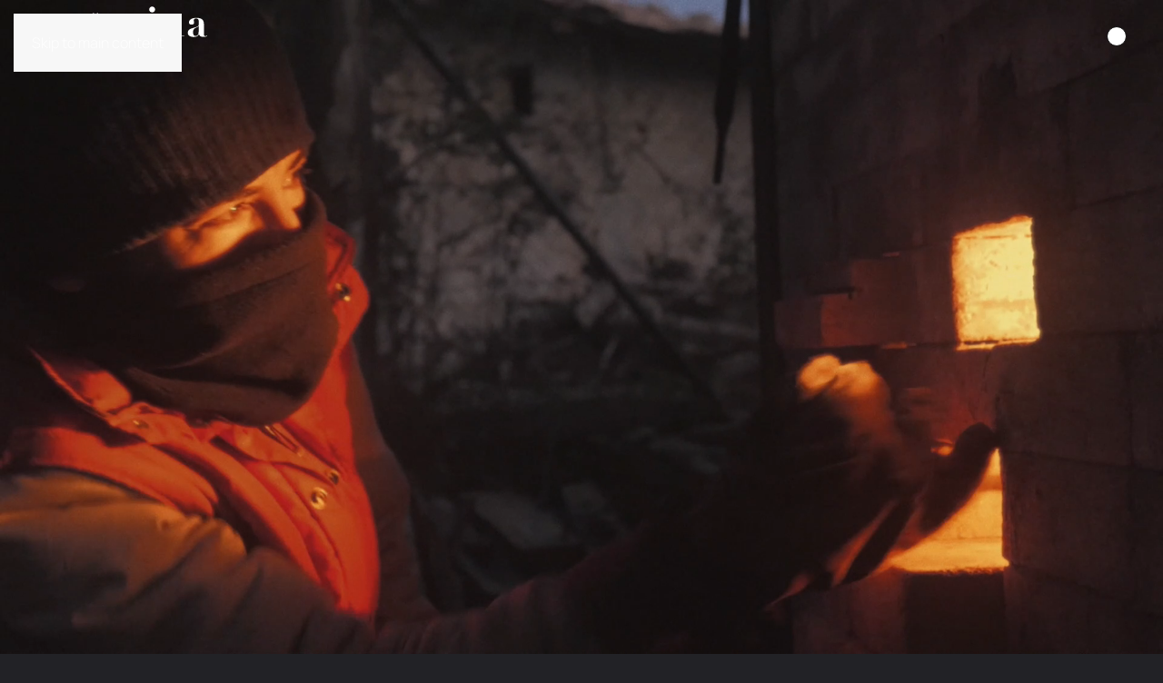

--- FILE ---
content_type: text/html; charset=UTF-8
request_url: https://caterinaroma.com/en/
body_size: 10340
content:
<!DOCTYPE html>
<html lang="en-US">
    <head>
        <meta charset="UTF-8">
        <meta name="viewport" content="width=device-width, initial-scale=1">
        <link rel="icon" href="/wp-content/uploads/2022/05/favicon.png" sizes="any">
                <link rel="apple-touch-icon" href="/wp-content/uploads/2022/05/apple-touch-icon.png">
                <meta name='robots' content='index, follow, max-image-preview:large, max-snippet:-1, max-video-preview:-1' />

	<!-- This site is optimized with the Yoast SEO plugin v26.5 - https://yoast.com/wordpress/plugins/seo/ -->
	<title>Caterina Roma - Ceramics</title>
	<meta name="description" content="Pieces that have been shaped by fire, born in the dense beech forests next to the deep blue Mediterranean sea." />
	<link rel="canonical" href="https://caterinaroma.com/en/" />
	<meta property="og:locale" content="en_US" />
	<meta property="og:type" content="website" />
	<meta property="og:title" content="Caterina Roma" />
	<meta property="og:description" content="Pieces that have been shaped by fire, born in the dense beech forests next to the deep blue Mediterranean sea." />
	<meta property="og:url" content="https://caterinaroma.com/en/" />
	<meta property="og:site_name" content="Caterina Roma" />
	<meta property="article:modified_time" content="2025-10-27T07:17:49+00:00" />
	<meta property="og:image" content="https://caterinaroma.com/wp-content/uploads/2022/06/caterina_roma_02.jpg" />
	<meta property="og:image:width" content="1000" />
	<meta property="og:image:height" content="683" />
	<meta property="og:image:type" content="image/jpeg" />
	<meta name="twitter:card" content="summary_large_image" />
	<script type="application/ld+json" class="yoast-schema-graph">{"@context":"https://schema.org","@graph":[{"@type":"WebPage","@id":"https://caterinaroma.com/en/","url":"https://caterinaroma.com/en/","name":"Caterina Roma - Ceramics","isPartOf":{"@id":"https://caterinaroma.com/en/#website"},"about":{"@id":"https://caterinaroma.com/en/#/schema/person/3ba2ff6698df8a1f397ce2a67a8b9543"},"datePublished":"2022-04-29T07:36:03+00:00","dateModified":"2025-10-27T07:17:49+00:00","description":"Pieces that have been shaped by fire, born in the dense beech forests next to the deep blue Mediterranean sea.","breadcrumb":{"@id":"https://caterinaroma.com/en/#breadcrumb"},"inLanguage":"en-US","potentialAction":[{"@type":"ReadAction","target":["https://caterinaroma.com/en/"]}]},{"@type":"BreadcrumbList","@id":"https://caterinaroma.com/en/#breadcrumb","itemListElement":[{"@type":"ListItem","position":1,"name":"Inici"}]},{"@type":"WebSite","@id":"https://caterinaroma.com/en/#website","url":"https://caterinaroma.com/en/","name":"Caterina Roma","description":"Ceramica","publisher":{"@id":"https://caterinaroma.com/en/#/schema/person/3ba2ff6698df8a1f397ce2a67a8b9543"},"potentialAction":[{"@type":"SearchAction","target":{"@type":"EntryPoint","urlTemplate":"https://caterinaroma.com/en/?s={search_term_string}"},"query-input":{"@type":"PropertyValueSpecification","valueRequired":true,"valueName":"search_term_string"}}],"inLanguage":"en-US"},{"@type":["Person","Organization"],"@id":"https://caterinaroma.com/en/#/schema/person/3ba2ff6698df8a1f397ce2a67a8b9543","name":"Caterina Roma","image":{"@type":"ImageObject","inLanguage":"en-US","@id":"https://caterinaroma.com/en/#/schema/person/image/","url":"https://caterinaroma.com/wp-content/uploads/2022/05/logo_caterina_roma_inv.svg","contentUrl":"https://caterinaroma.com/wp-content/uploads/2022/05/logo_caterina_roma_inv.svg","width":1,"height":1,"caption":"Caterina Roma"},"logo":{"@id":"https://caterinaroma.com/en/#/schema/person/image/"},"sameAs":["https://www.instagram.com/caterina_roma/"]}]}</script>
	<!-- / Yoast SEO plugin. -->


<link rel="alternate" type="application/rss+xml" title="Caterina Roma &raquo; Feed" href="https://caterinaroma.com/en/feed/" />
<link rel="alternate" type="application/rss+xml" title="Caterina Roma &raquo; Comments Feed" href="https://caterinaroma.com/en/comments/feed/" />
<link rel="alternate" title="oEmbed (JSON)" type="application/json+oembed" href="https://caterinaroma.com/en/wp-json/oembed/1.0/embed?url=https%3A%2F%2Fcaterinaroma.com%2Fen%2F" />
<link rel="alternate" title="oEmbed (XML)" type="text/xml+oembed" href="https://caterinaroma.com/en/wp-json/oembed/1.0/embed?url=https%3A%2F%2Fcaterinaroma.com%2Fen%2F&#038;format=xml" />
<style id='wp-emoji-styles-inline-css'>

	img.wp-smiley, img.emoji {
		display: inline !important;
		border: none !important;
		box-shadow: none !important;
		height: 1em !important;
		width: 1em !important;
		margin: 0 0.07em !important;
		vertical-align: -0.1em !important;
		background: none !important;
		padding: 0 !important;
	}
/*# sourceURL=wp-emoji-styles-inline-css */
</style>
<link rel='stylesheet' id='wp-block-library-css' href='https://caterinaroma.com/wp-includes/css/dist/block-library/style.min.css?ver=6.9' media='all' />
<style id='global-styles-inline-css'>
:root{--wp--preset--aspect-ratio--square: 1;--wp--preset--aspect-ratio--4-3: 4/3;--wp--preset--aspect-ratio--3-4: 3/4;--wp--preset--aspect-ratio--3-2: 3/2;--wp--preset--aspect-ratio--2-3: 2/3;--wp--preset--aspect-ratio--16-9: 16/9;--wp--preset--aspect-ratio--9-16: 9/16;--wp--preset--color--black: #000000;--wp--preset--color--cyan-bluish-gray: #abb8c3;--wp--preset--color--white: #ffffff;--wp--preset--color--pale-pink: #f78da7;--wp--preset--color--vivid-red: #cf2e2e;--wp--preset--color--luminous-vivid-orange: #ff6900;--wp--preset--color--luminous-vivid-amber: #fcb900;--wp--preset--color--light-green-cyan: #7bdcb5;--wp--preset--color--vivid-green-cyan: #00d084;--wp--preset--color--pale-cyan-blue: #8ed1fc;--wp--preset--color--vivid-cyan-blue: #0693e3;--wp--preset--color--vivid-purple: #9b51e0;--wp--preset--gradient--vivid-cyan-blue-to-vivid-purple: linear-gradient(135deg,rgb(6,147,227) 0%,rgb(155,81,224) 100%);--wp--preset--gradient--light-green-cyan-to-vivid-green-cyan: linear-gradient(135deg,rgb(122,220,180) 0%,rgb(0,208,130) 100%);--wp--preset--gradient--luminous-vivid-amber-to-luminous-vivid-orange: linear-gradient(135deg,rgb(252,185,0) 0%,rgb(255,105,0) 100%);--wp--preset--gradient--luminous-vivid-orange-to-vivid-red: linear-gradient(135deg,rgb(255,105,0) 0%,rgb(207,46,46) 100%);--wp--preset--gradient--very-light-gray-to-cyan-bluish-gray: linear-gradient(135deg,rgb(238,238,238) 0%,rgb(169,184,195) 100%);--wp--preset--gradient--cool-to-warm-spectrum: linear-gradient(135deg,rgb(74,234,220) 0%,rgb(151,120,209) 20%,rgb(207,42,186) 40%,rgb(238,44,130) 60%,rgb(251,105,98) 80%,rgb(254,248,76) 100%);--wp--preset--gradient--blush-light-purple: linear-gradient(135deg,rgb(255,206,236) 0%,rgb(152,150,240) 100%);--wp--preset--gradient--blush-bordeaux: linear-gradient(135deg,rgb(254,205,165) 0%,rgb(254,45,45) 50%,rgb(107,0,62) 100%);--wp--preset--gradient--luminous-dusk: linear-gradient(135deg,rgb(255,203,112) 0%,rgb(199,81,192) 50%,rgb(65,88,208) 100%);--wp--preset--gradient--pale-ocean: linear-gradient(135deg,rgb(255,245,203) 0%,rgb(182,227,212) 50%,rgb(51,167,181) 100%);--wp--preset--gradient--electric-grass: linear-gradient(135deg,rgb(202,248,128) 0%,rgb(113,206,126) 100%);--wp--preset--gradient--midnight: linear-gradient(135deg,rgb(2,3,129) 0%,rgb(40,116,252) 100%);--wp--preset--font-size--small: 13px;--wp--preset--font-size--medium: 20px;--wp--preset--font-size--large: 36px;--wp--preset--font-size--x-large: 42px;--wp--preset--spacing--20: 0.44rem;--wp--preset--spacing--30: 0.67rem;--wp--preset--spacing--40: 1rem;--wp--preset--spacing--50: 1.5rem;--wp--preset--spacing--60: 2.25rem;--wp--preset--spacing--70: 3.38rem;--wp--preset--spacing--80: 5.06rem;--wp--preset--shadow--natural: 6px 6px 9px rgba(0, 0, 0, 0.2);--wp--preset--shadow--deep: 12px 12px 50px rgba(0, 0, 0, 0.4);--wp--preset--shadow--sharp: 6px 6px 0px rgba(0, 0, 0, 0.2);--wp--preset--shadow--outlined: 6px 6px 0px -3px rgb(255, 255, 255), 6px 6px rgb(0, 0, 0);--wp--preset--shadow--crisp: 6px 6px 0px rgb(0, 0, 0);}:where(.is-layout-flex){gap: 0.5em;}:where(.is-layout-grid){gap: 0.5em;}body .is-layout-flex{display: flex;}.is-layout-flex{flex-wrap: wrap;align-items: center;}.is-layout-flex > :is(*, div){margin: 0;}body .is-layout-grid{display: grid;}.is-layout-grid > :is(*, div){margin: 0;}:where(.wp-block-columns.is-layout-flex){gap: 2em;}:where(.wp-block-columns.is-layout-grid){gap: 2em;}:where(.wp-block-post-template.is-layout-flex){gap: 1.25em;}:where(.wp-block-post-template.is-layout-grid){gap: 1.25em;}.has-black-color{color: var(--wp--preset--color--black) !important;}.has-cyan-bluish-gray-color{color: var(--wp--preset--color--cyan-bluish-gray) !important;}.has-white-color{color: var(--wp--preset--color--white) !important;}.has-pale-pink-color{color: var(--wp--preset--color--pale-pink) !important;}.has-vivid-red-color{color: var(--wp--preset--color--vivid-red) !important;}.has-luminous-vivid-orange-color{color: var(--wp--preset--color--luminous-vivid-orange) !important;}.has-luminous-vivid-amber-color{color: var(--wp--preset--color--luminous-vivid-amber) !important;}.has-light-green-cyan-color{color: var(--wp--preset--color--light-green-cyan) !important;}.has-vivid-green-cyan-color{color: var(--wp--preset--color--vivid-green-cyan) !important;}.has-pale-cyan-blue-color{color: var(--wp--preset--color--pale-cyan-blue) !important;}.has-vivid-cyan-blue-color{color: var(--wp--preset--color--vivid-cyan-blue) !important;}.has-vivid-purple-color{color: var(--wp--preset--color--vivid-purple) !important;}.has-black-background-color{background-color: var(--wp--preset--color--black) !important;}.has-cyan-bluish-gray-background-color{background-color: var(--wp--preset--color--cyan-bluish-gray) !important;}.has-white-background-color{background-color: var(--wp--preset--color--white) !important;}.has-pale-pink-background-color{background-color: var(--wp--preset--color--pale-pink) !important;}.has-vivid-red-background-color{background-color: var(--wp--preset--color--vivid-red) !important;}.has-luminous-vivid-orange-background-color{background-color: var(--wp--preset--color--luminous-vivid-orange) !important;}.has-luminous-vivid-amber-background-color{background-color: var(--wp--preset--color--luminous-vivid-amber) !important;}.has-light-green-cyan-background-color{background-color: var(--wp--preset--color--light-green-cyan) !important;}.has-vivid-green-cyan-background-color{background-color: var(--wp--preset--color--vivid-green-cyan) !important;}.has-pale-cyan-blue-background-color{background-color: var(--wp--preset--color--pale-cyan-blue) !important;}.has-vivid-cyan-blue-background-color{background-color: var(--wp--preset--color--vivid-cyan-blue) !important;}.has-vivid-purple-background-color{background-color: var(--wp--preset--color--vivid-purple) !important;}.has-black-border-color{border-color: var(--wp--preset--color--black) !important;}.has-cyan-bluish-gray-border-color{border-color: var(--wp--preset--color--cyan-bluish-gray) !important;}.has-white-border-color{border-color: var(--wp--preset--color--white) !important;}.has-pale-pink-border-color{border-color: var(--wp--preset--color--pale-pink) !important;}.has-vivid-red-border-color{border-color: var(--wp--preset--color--vivid-red) !important;}.has-luminous-vivid-orange-border-color{border-color: var(--wp--preset--color--luminous-vivid-orange) !important;}.has-luminous-vivid-amber-border-color{border-color: var(--wp--preset--color--luminous-vivid-amber) !important;}.has-light-green-cyan-border-color{border-color: var(--wp--preset--color--light-green-cyan) !important;}.has-vivid-green-cyan-border-color{border-color: var(--wp--preset--color--vivid-green-cyan) !important;}.has-pale-cyan-blue-border-color{border-color: var(--wp--preset--color--pale-cyan-blue) !important;}.has-vivid-cyan-blue-border-color{border-color: var(--wp--preset--color--vivid-cyan-blue) !important;}.has-vivid-purple-border-color{border-color: var(--wp--preset--color--vivid-purple) !important;}.has-vivid-cyan-blue-to-vivid-purple-gradient-background{background: var(--wp--preset--gradient--vivid-cyan-blue-to-vivid-purple) !important;}.has-light-green-cyan-to-vivid-green-cyan-gradient-background{background: var(--wp--preset--gradient--light-green-cyan-to-vivid-green-cyan) !important;}.has-luminous-vivid-amber-to-luminous-vivid-orange-gradient-background{background: var(--wp--preset--gradient--luminous-vivid-amber-to-luminous-vivid-orange) !important;}.has-luminous-vivid-orange-to-vivid-red-gradient-background{background: var(--wp--preset--gradient--luminous-vivid-orange-to-vivid-red) !important;}.has-very-light-gray-to-cyan-bluish-gray-gradient-background{background: var(--wp--preset--gradient--very-light-gray-to-cyan-bluish-gray) !important;}.has-cool-to-warm-spectrum-gradient-background{background: var(--wp--preset--gradient--cool-to-warm-spectrum) !important;}.has-blush-light-purple-gradient-background{background: var(--wp--preset--gradient--blush-light-purple) !important;}.has-blush-bordeaux-gradient-background{background: var(--wp--preset--gradient--blush-bordeaux) !important;}.has-luminous-dusk-gradient-background{background: var(--wp--preset--gradient--luminous-dusk) !important;}.has-pale-ocean-gradient-background{background: var(--wp--preset--gradient--pale-ocean) !important;}.has-electric-grass-gradient-background{background: var(--wp--preset--gradient--electric-grass) !important;}.has-midnight-gradient-background{background: var(--wp--preset--gradient--midnight) !important;}.has-small-font-size{font-size: var(--wp--preset--font-size--small) !important;}.has-medium-font-size{font-size: var(--wp--preset--font-size--medium) !important;}.has-large-font-size{font-size: var(--wp--preset--font-size--large) !important;}.has-x-large-font-size{font-size: var(--wp--preset--font-size--x-large) !important;}
/*# sourceURL=global-styles-inline-css */
</style>

<style id='classic-theme-styles-inline-css'>
/*! This file is auto-generated */
.wp-block-button__link{color:#fff;background-color:#32373c;border-radius:9999px;box-shadow:none;text-decoration:none;padding:calc(.667em + 2px) calc(1.333em + 2px);font-size:1.125em}.wp-block-file__button{background:#32373c;color:#fff;text-decoration:none}
/*# sourceURL=/wp-includes/css/classic-themes.min.css */
</style>
<link rel='stylesheet' id='contact-form-7-css' href='https://caterinaroma.com/wp-content/plugins/contact-form-7/includes/css/styles.css?ver=6.1.4' media='all' />
<link rel='stylesheet' id='wpml-legacy-horizontal-list-0-css' href='https://caterinaroma.com/wp-content/plugins/sitepress-multilingual-cms/templates/language-switchers/legacy-list-horizontal/style.min.css?ver=1' media='all' />
<link href="https://caterinaroma.com/wp-content/themes/yootheme-caterina/css/theme.1.css?ver=1765307288" rel="stylesheet">
<link href="https://caterinaroma.com/wp-content/themes/yootheme-caterina/css/custom.css?ver=4.5.32" rel="stylesheet">
<script src="https://caterinaroma.com/wp-includes/js/jquery/jquery.min.js?ver=3.7.1" id="jquery-core-js"></script>
<script src="https://caterinaroma.com/wp-includes/js/jquery/jquery-migrate.min.js?ver=3.4.1" id="jquery-migrate-js"></script>
<link rel="https://api.w.org/" href="https://caterinaroma.com/en/wp-json/" /><link rel="alternate" title="JSON" type="application/json" href="https://caterinaroma.com/en/wp-json/wp/v2/pages/1685" /><link rel="EditURI" type="application/rsd+xml" title="RSD" href="https://caterinaroma.com/xmlrpc.php?rsd" />
<meta name="generator" content="WordPress 6.9" />
<link rel='shortlink' href='https://caterinaroma.com/en/' />
<meta name="generator" content="WPML ver:4.8.6 stt:8,1,2;" />
<script src="https://caterinaroma.com/wp-content/themes/yootheme/vendor/assets/uikit/dist/js/uikit.min.js?ver=4.5.32"></script>
<script src="https://caterinaroma.com/wp-content/themes/yootheme/vendor/assets/uikit/dist/js/uikit-icons-fuse.min.js?ver=4.5.32"></script>
<script src="https://caterinaroma.com/wp-content/themes/yootheme/js/theme.js?ver=4.5.32"></script>
<script>window.yootheme ||= {}; var $theme = yootheme.theme = {"i18n":{"close":{"label":"Close","0":"yootheme"},"totop":{"label":"Back to top","0":"yootheme"},"marker":{"label":"Open","0":"yootheme"},"navbarToggleIcon":{"label":"Open menu","0":"yootheme"},"paginationPrevious":{"label":"Previous page","0":"yootheme"},"paginationNext":{"label":"Next page","0":"yootheme"},"searchIcon":{"toggle":"Open Search","submit":"Submit Search"},"slider":{"next":"Next slide","previous":"Previous slide","slideX":"Slide %s","slideLabel":"%s of %s"},"slideshow":{"next":"Next slide","previous":"Previous slide","slideX":"Slide %s","slideLabel":"%s of %s"},"lightboxPanel":{"next":"Next slide","previous":"Previous slide","slideLabel":"%s of %s","close":"Close"}}};</script>
<script async src="https://www.googletagmanager.com/gtag/js?id=G-R0F67DFMK3"></script>
<script>
  window.dataLayer = window.dataLayer || [];
  function gtag(){dataLayer.push(arguments);}
  gtag('js', new Date());

  gtag('config', 'G-R0F67DFMK3');
</script>

<script>
jQuery(function($) {
    $('a[href*="#"]').attr('uk-scroll','offset: -100');
    });
</script>    </head>
    <body class="home wp-singular page-template-default page page-id-1685 wp-theme-yootheme wp-child-theme-yootheme-caterina ">

        
        <div class="uk-hidden-visually uk-notification uk-notification-top-left uk-width-auto">
            <div class="uk-notification-message">
                <a href="#tm-main" class="uk-link-reset">Skip to main content</a>
            </div>
        </div>

        
        
        <div class="tm-page">

                        


<header class="tm-header-mobile uk-hidden@m tm-header-overlay" uk-header uk-inverse="target: .uk-navbar-container; sel-active: .uk-navbar-transparent">


        <div uk-sticky cls-active="uk-navbar-sticky" sel-target=".uk-navbar-container" cls-inactive="uk-navbar-transparent" animation="uk-animation-slide-top" tm-section-start>
    
        <div class="uk-navbar-container">

            <div class="uk-container uk-container-expand uk-padding-remove-left">
                <nav class="uk-navbar" uk-navbar="{&quot;align&quot;:&quot;left&quot;,&quot;container&quot;:&quot;.tm-header-mobile &gt; [uk-sticky]&quot;,&quot;boundary&quot;:&quot;.tm-header-mobile .uk-navbar-container&quot;}">

                                        <div class="uk-navbar-left ">

                                                    <a href="https://caterinaroma.com/en/" aria-label="Back to home" class="uk-logo uk-navbar-item uk-padding-remove-left">
    <img alt="Caterina Roma" loading="eager" width="200px" height="80" src="/wp-content/uploads/2022/04/logo_caterina_roma.svg"><img class="uk-logo-inverse" alt="Caterina Roma" loading="eager" width="200px" height="80" src="/wp-content/uploads/2022/05/logo_caterina_roma_inv.svg"></a>                        
                        
                        
                    </div>
                    
                    
                                        <div class="uk-navbar-right">

                                                                            
                                                    <a uk-toggle href="#tm-dialog-mobile" class="uk-navbar-toggle">

        
        <div uk-navbar-toggle-icon></div>

        
    </a>                        
                    </div>
                    
                </nav>
            </div>

        </div>

        </div>
    



    
        <div id="tm-dialog-mobile" class="uk-modal uk-modal-full" uk-modal>
        <div class="uk-modal-dialog uk-flex">

                        <button class="uk-modal-close-full uk-close-large" type="button" uk-close uk-toggle="cls: uk-modal-close-full uk-close-large uk-modal-close-default; mode: media; media: @s"></button>
            
            <div class="uk-modal-body uk-padding-large uk-margin-auto uk-flex uk-flex-column uk-box-sizing-content uk-width-auto@s" uk-height-viewport uk-toggle="{&quot;cls&quot;:&quot;uk-padding-large&quot;,&quot;mode&quot;:&quot;media&quot;,&quot;media&quot;:&quot;@s&quot;}">

                                <div class="uk-margin-auto-vertical uk-text-center">
                    
<div class="uk-grid uk-child-width-1-1" uk-grid>    <div>
<div class="uk-panel widget widget_icl_lang_sel_widget" id="icl_lang_sel_widget-3">

    
    
<div class="wpml-ls-sidebars-dialog-mobile wpml-ls wpml-ls-legacy-list-horizontal">
	<ul role="menu"><li class="wpml-ls-slot-dialog-mobile wpml-ls-item wpml-ls-item-ca wpml-ls-first-item wpml-ls-item-legacy-list-horizontal" role="none">
				<a href="https://caterinaroma.com/" class="wpml-ls-link" role="menuitem"  aria-label="Switch to CAT(CAT)" title="Switch to CAT(CAT)" >
                    <span class="wpml-ls-native" lang="ca">CAT</span></a>
			</li><li class="wpml-ls-slot-dialog-mobile wpml-ls-item wpml-ls-item-en wpml-ls-current-language wpml-ls-item-legacy-list-horizontal" role="none">
				<a href="https://caterinaroma.com/en/" class="wpml-ls-link" role="menuitem" >
                    <span class="wpml-ls-native" role="menuitem">ENG</span></a>
			</li><li class="wpml-ls-slot-dialog-mobile wpml-ls-item wpml-ls-item-es wpml-ls-last-item wpml-ls-item-legacy-list-horizontal" role="none">
				<a href="https://caterinaroma.com/es/" class="wpml-ls-link" role="menuitem"  aria-label="Switch to ESP(ESP)" title="Switch to ESP(ESP)" >
                    <span class="wpml-ls-native" lang="es">ESP</span></a>
			</li></ul>
</div>

</div>
</div>    <div>
<div class="uk-panel widget widget_nav_menu" id="nav_menu-3">

    
    
<ul class="uk-nav uk-nav-default uk-nav-center">
    
	<li class="menu-item menu-item-type-post_type menu-item-object-page"><a href="https://caterinaroma.com/en/creative-process/">Creative process</a></li>
	<li class="menu-item menu-item-type-post_type menu-item-object-page"><a href="https://caterinaroma.com/en/collection/">Collection</a></li>
	<li class="menu-item menu-item-type-post_type menu-item-object-page"><a href="https://caterinaroma.com/en/kintsugi/">Kintsugi</a></li>
	<li class="menu-item menu-item-type-custom menu-item-object-custom"><a href="http://trepatbarcelona.com/">Trepat Barcelona - Tableware</a></li>
	<li class="menu-item menu-item-type-post_type menu-item-object-page"><a href="https://caterinaroma.com/en/press-exhibitions/">Press &#038; Exhibitions</a></li>
	<li class="menu-item menu-item-type-post_type menu-item-object-page"><a href="https://caterinaroma.com/en/articles-published/">Articles published</a></li>
	<li class="menu-item menu-item-type-post_type menu-item-object-page"><a href="https://caterinaroma.com/en/contact/">Contact</a></li></ul>

</div>
</div>    <div>
<div class="uk-panel widget widget_nav_menu" id="nav_menu-8">

    
    
<ul class="uk-nav uk-nav-default uk-nav-center">
    
	<li class="menu-item menu-item-type-custom menu-item-object-custom"><a href="https://romatrepat.com/">Online Store</a></li></ul>

</div>
</div>    <div>
<div class="uk-panel widget widget_nav_menu" id="nav_menu-6">

    
    
<ul class="uk-nav uk-nav-default uk-nav-center">
    
	<li class="menu-item menu-item-type-post_type menu-item-object-page"><a href="https://caterinaroma.com/en/studiogallery/">Studio & Gallery</a></li>
	<li class="menu-item menu-item-type-post_type menu-item-object-page"><a href="https://caterinaroma.com/en/art-experiencies/">Art experiences</a></li></ul>

</div>
</div>    <div>
<div class="uk-panel widget widget_custom_html" id="custom_html-5">

    
    <div class="textwidget custom-html-widget"><p>
<a href="https://www.instagram.com/caterina_roma/" target="_blank" class="uk-icon-button uk-margin-small-right" uk-icon="instagram" ></a></p>
<p>
	<a class="uk-button uk-button-text" href="tel:+34972020139">T. +34 972020139</a>
<br>
	<a class="uk-button uk-button-text" href="mailto:info@caterinaroma.com">info@caterinaroma.com</a>
</p>
</div>
</div>
</div>    <div>
<div class="uk-panel widget widget_custom_html" id="custom_html-6">

    
    <div class="textwidget custom-html-widget"><a href="https://caterinaroma.com"><img src="/wp-content/uploads/2022/04/logo_caterina_roma.svg" width="200px" alt="caterina roma"></a></div>
</div>
</div></div>                </div>
                
                
            </div>

        </div>
    </div>
    
    

</header>




<header class="tm-header uk-visible@m tm-header-overlay" uk-header uk-inverse="target: .uk-navbar-container, .tm-headerbar; sel-active: .uk-navbar-transparent, .tm-headerbar">



        <div uk-sticky media="@m" cls-active="uk-navbar-sticky" sel-target=".uk-navbar-container" cls-inactive="uk-navbar-transparent" animation="uk-animation-slide-top" tm-section-start>
    
        <div class="uk-navbar-container">

            <div class="uk-container uk-container-expand">
                <nav class="uk-navbar" uk-navbar="{&quot;align&quot;:&quot;left&quot;,&quot;container&quot;:&quot;.tm-header &gt; [uk-sticky]&quot;,&quot;boundary&quot;:&quot;.tm-header .uk-navbar-container&quot;}">

                                        <div class="uk-navbar-left ">

                                                    <a href="https://caterinaroma.com/en/" aria-label="Back to home" class="uk-logo uk-navbar-item">
    <img alt="Caterina Roma" loading="eager" width="200px" height="80" src="/wp-content/uploads/2022/04/logo_caterina_roma.svg"><img class="uk-logo-inverse" alt="Caterina Roma" loading="eager" width="200px" height="80" src="/wp-content/uploads/2022/05/logo_caterina_roma_inv.svg"></a>                        
                                                                            
                        
                    </div>
                    
                    
                                        <div class="uk-navbar-right">

                        
                                                    <a uk-toggle href="#tm-dialog" class="uk-navbar-toggle">

        
        <div uk-navbar-toggle-icon></div>

        
    </a>                        
                    </div>
                    
                </nav>
            </div>

        </div>

        </div>
    






    
        <div id="tm-dialog" class="uk-modal uk-modal-full" uk-modal>
        <div class="uk-modal-dialog uk-flex">

            <button class="uk-modal-close-full uk-close-large" type="button" uk-close uk-toggle="cls: uk-close-large; mode: media; media: @s"></button>

            <div class="uk-modal-body uk-padding-large uk-margin-auto uk-flex uk-flex-column uk-box-sizing-content uk-width-auto@s" uk-height-viewport uk-toggle="{&quot;cls&quot;:&quot;uk-padding-large&quot;,&quot;mode&quot;:&quot;media&quot;,&quot;media&quot;:&quot;@s&quot;}">

                                <div class="uk-margin-auto-bottom tm-height-expand uk-text-center">
                    
<div class="uk-grid uk-child-width-1-1" uk-grid>    <div>
<div class="uk-panel widget widget_custom_html" id="custom_html-3">

    
    <div class="textwidget custom-html-widget"><a href="https://caterinaroma.com"><img src="/wp-content/uploads/2022/04/logo_caterina_roma.svg" width="200px" alt="caterina roma"></a></div>
</div>
</div>    <div>
<div class="uk-panel widget widget_icl_lang_sel_widget" id="icl_lang_sel_widget-2">

    
    
<div class="wpml-ls-sidebars-dialog wpml-ls wpml-ls-legacy-list-horizontal">
	<ul role="menu"><li class="wpml-ls-slot-dialog wpml-ls-item wpml-ls-item-ca wpml-ls-first-item wpml-ls-item-legacy-list-horizontal" role="none">
				<a href="https://caterinaroma.com/" class="wpml-ls-link" role="menuitem"  aria-label="Switch to CAT(CAT)" title="Switch to CAT(CAT)" >
                    <span class="wpml-ls-native" lang="ca">CAT</span></a>
			</li><li class="wpml-ls-slot-dialog wpml-ls-item wpml-ls-item-en wpml-ls-current-language wpml-ls-item-legacy-list-horizontal" role="none">
				<a href="https://caterinaroma.com/en/" class="wpml-ls-link" role="menuitem" >
                    <span class="wpml-ls-native" role="menuitem">ENG</span></a>
			</li><li class="wpml-ls-slot-dialog wpml-ls-item wpml-ls-item-es wpml-ls-last-item wpml-ls-item-legacy-list-horizontal" role="none">
				<a href="https://caterinaroma.com/es/" class="wpml-ls-link" role="menuitem"  aria-label="Switch to ESP(ESP)" title="Switch to ESP(ESP)" >
                    <span class="wpml-ls-native" lang="es">ESP</span></a>
			</li></ul>
</div>

</div>
</div>    <div>
<div class="uk-panel widget widget_nav_menu" id="nav_menu-2">

    
    
<ul class="uk-nav uk-nav-default uk-nav-center">
    
	<li class="menu-item menu-item-type-post_type menu-item-object-page"><a href="https://caterinaroma.com/en/creative-process/">Creative process</a></li>
	<li class="menu-item menu-item-type-post_type menu-item-object-page"><a href="https://caterinaroma.com/en/collection/">Collection</a></li>
	<li class="menu-item menu-item-type-post_type menu-item-object-page"><a href="https://caterinaroma.com/en/kintsugi/">Kintsugi</a></li>
	<li class="menu-item menu-item-type-custom menu-item-object-custom"><a href="http://trepatbarcelona.com/">Trepat Barcelona - Tableware</a></li>
	<li class="menu-item menu-item-type-post_type menu-item-object-page"><a href="https://caterinaroma.com/en/press-exhibitions/">Press &#038; Exhibitions</a></li>
	<li class="menu-item menu-item-type-post_type menu-item-object-page"><a href="https://caterinaroma.com/en/articles-published/">Articles published</a></li>
	<li class="menu-item menu-item-type-post_type menu-item-object-page"><a href="https://caterinaroma.com/en/contact/">Contact</a></li></ul>

</div>
</div>    <div>
<div class="uk-panel widget widget_nav_menu" id="nav_menu-7">

    
    
<ul class="uk-nav uk-nav-default uk-nav-center">
    
	<li class="menu-item menu-item-type-custom menu-item-object-custom"><a href="https://romatrepat.com/">Online Store</a></li></ul>

</div>
</div>    <div>
<div class="uk-panel widget widget_nav_menu" id="nav_menu-5">

    
    
<ul class="uk-nav uk-nav-default uk-nav-center">
    
	<li class="menu-item menu-item-type-post_type menu-item-object-page"><a href="https://caterinaroma.com/en/studiogallery/">Studio & Gallery</a></li>
	<li class="menu-item menu-item-type-post_type menu-item-object-page"><a href="https://caterinaroma.com/en/art-experiencies/">Art experiences</a></li></ul>

</div>
</div>    <div>
<div class="uk-panel widget widget_custom_html" id="custom_html-2">

    
    <div class="textwidget custom-html-widget"><p>
<a href="https://www.instagram.com/caterina_roma/" target="_blank" class="uk-icon-button uk-margin-small-right" uk-icon="instagram" ></a></p>
<p>
	<a class="uk-button uk-button-text" href="tel:+34972020139">T. +34 972020139</a>
<br>
	<a class="uk-button uk-button-text" href="mailto:info@caterinaroma.com">info@caterinaroma.com</a>
</p>
</div>
</div>
</div></div>                </div>
                
                
            </div>

        </div>
    </div>
    
    


</header>

            
            
            <main id="tm-main" >

                <!-- Builder #page --><style class="uk-margin-remove-adjacent">#page\#0{transition: 0.3s;}#page\#0:hover{opacity: 0.8;}#page\#1{transition: 0.3s;}#page\#1:hover{opacity: 0.8;}#page\#2{transition: 0.3s;}#page\#2:hover{opacity: 0.8;}#page\#3{transition: 0.3s;}#page\#3:hover{opacity: 0.8;}#page\#4{transition: 0.3s;}#page\#4:hover{opacity: 0.8;}#page\#5{transition: 0.3s;}#page\#5:hover{opacity: 0.8;}#page\#6{transition: 0.3s;}#page\#6:hover{opacity: 0.6;}#page\#7{transition: 0.3s;}#page\#7:hover{opacity: 0.8;}#page\#8{transition: 0.3s;}#page\#8:hover{opacity: 0.6;}#page\#9{transition: 0.3s;}#page\#9{background-color: #37373F;}#page\#9{opacity: 0.6;}#page\#9:hover{opacity: 0.9;}#page\#10{transition: 0.3s;}#page\#10{background-color: #37373F;}#page\#10{opacity: 0.6;}#page\#10:hover{opacity: 0.9;}#page\#11{transition: 0.3s;}#page\#11{background-color: #37373F;}#page\#11{opacity: 0.6;}#page\#11:hover{opacity: 0.9;}</style>
<div class="uk-section-default uk-inverse-dark uk-position-relative uk-section uk-padding-remove-vertical" uk-height-viewport="offset-top: true;">
    
                <video src="/wp-content/uploads/2023/04/caterina_roma_intro_23.mp4" loop autoplay muted playsinline uk-cover></video>        
        
        
            
                                <div class="uk-container uk-position-relative">                
                    <div class="uk-grid tm-grid-expand uk-child-width-1-1 uk-grid-margin">
<div class="uk-width-1-1">
    
        
            
            
            
                
                    
                
            
        
    
</div></div>
                                </div>                
            
        
    
</div>
<div class="uk-section-secondary uk-section" uk-scrollspy="target: [uk-scrollspy-class]; cls: uk-animation-fade; delay: 200;">
    
        
        
        
            
                
                    <div class="uk-grid-margin uk-container uk-container-small"><div class="uk-grid tm-grid-expand uk-child-width-1-1">
<div class="uk-width-1-1">
    
        
            
            
            
                
                    <div class="uk-panel uk-margin uk-width-2xlarge uk-margin-auto uk-text-center" uk-scrollspy-class><h2>Pieces that have been shaped by fire, born in the dense beech forests next to the deep blue Mediterranean sea.
</h2></div>
                
            
        
    
</div></div></div>
                
            
        
    
</div>
<div class="uk-section-default" uk-scrollspy="target: [uk-scrollspy-class]; cls: uk-animation-fade; delay: 200;">
        <div data-src="/wp-content/uploads/2022/04/caterina_roma_bg_peces.jpg" data-srcset="/wp-content/uploads/2022/04/caterina_roma_bg_peces.jpg 1920w" data-sizes="(max-aspect-ratio: 1920/800) 240vh" data-sources="[]" uk-img class="uk-background-norepeat uk-background-cover uk-background-center-center uk-section" style="min-height: 80vh">    
        
        
        
            
                
                    <div class="uk-grid tm-grid-expand uk-child-width-1-1 uk-grid-margin">
<div class="uk-width-1-1">
    
        
            
            
            
                
                    
<div class="uk-margin-remove-vertical uk-visible@s" id="page#0" uk-parallax="x: 0,+60; easing: 1">
        <a class="el-link" href="/en/collection/"><img decoding="async" src="/wp-content/uploads/2022/05/collection.svg" width="100%" height="9" class="el-image" alt loading="lazy"></a>    
    
</div>
<div class="uk-margin-remove-vertical uk-hidden@s" id="page#1" uk-scrollspy-class>
        <a class="el-link" href="/en/collection/"><img decoding="async" src="/wp-content/uploads/2022/05/collection_m_1.svg" width="1184" height="174" class="el-image" alt loading="lazy"></a>    
    
</div>
                
            
        
    
</div></div><div class="uk-margin-xlarge uk-container"><div class="uk-grid tm-grid-expand" uk-grid>
<div class="uk-grid-item-match uk-flex-bottom js-sticky uk-width-1-2@m">
    
        
            
            
                        <div class="uk-panel uk-width-1-1">            
                                <div class="uk-panel uk-position-z-index" uk-sticky="offset: 200px; end: !.js-sticky; media: @m;">                
                    <div class="uk-panel uk-position-relative uk-margin uk-width-large" style="top: 180px;" uk-scrollspy-class><h2>The search for wild beauty.</h2></div>
                                </div>                
                        </div>            
        
    
</div>
<div class="uk-width-1-2@m">
    
        
            
            
            
                
                    
                
            
        
    
</div></div></div>
                
            
        
        </div>
    
</div>
<div class="uk-section-default uk-section" uk-scrollspy="target: [uk-scrollspy-class]; cls: uk-animation-fade; delay: 200;">
    
        
        
        
            
                
                    <div class="uk-grid tm-grid-expand uk-child-width-1-1 uk-margin-remove-vertical">
<div class="uk-grid-item-match uk-width-1-1">
    
        
            
            
                        <div class="uk-panel uk-width-1-1">            
                
                    
<div class="uk-position-absolute uk-width-1-1 uk-visible@s" id="page#2" uk-parallax="x: 0,-60; easing: 1" style="top: 120px;">
        <a class="el-link" href="/en/kintsugi/"><img decoding="async" src="/wp-content/uploads/2022/05/kintsugi.svg" width="100%" height="9" class="el-image" alt loading="lazy"></a>    
    
</div>
<div class="uk-margin uk-hidden@s" id="page#3" uk-scrollspy-class>
        <a class="el-link" href="/en/kintsugi/"><img decoding="async" src="/wp-content/uploads/2022/05/kintsugi_m.svg" width="1184" height="174" class="el-image" alt loading="lazy"></a>    
    
</div>
                
                        </div>            
        
    
</div></div><div class="uk-grid-margin-large uk-container"><div class="uk-grid tm-grid-expand uk-grid-large" uk-grid>
<div class="uk-width-1-2@m">
    
        
            
            
            
                
                    
<div class="uk-margin" uk-scrollspy-class>
        <img decoding="async" src="/wp-content/themes/yootheme/cache/82/caterina_roma_kintsugi_2-82467818.jpeg" srcset="/wp-content/themes/yootheme/cache/cd/caterina_roma_kintsugi_2-cda1add1.jpeg 768w, /wp-content/themes/yootheme/cache/82/caterina_roma_kintsugi_2-82467818.jpeg 1000w" sizes="(min-width: 1000px) 1000px" width="1000" height="1000" class="el-image" alt loading="lazy">    
    
</div>
                
            
        
    
</div>
<div class="uk-grid-item-match uk-flex-middle uk-width-1-2@m">
    
        
            
            
                        <div class="uk-panel uk-width-1-1">            
                
                    <div class="uk-panel uk-margin uk-width-2xlarge" uk-scrollspy-class><h2>Kintsugi means &#8220;to restore with gold&#8221;, and is a Japanese art that brings a broken object back to life, endowing it with deep meaning and a transcendent beauty.
</h2></div>
                
                        </div>            
        
    
</div></div></div>
                
            
        
    
</div>
<div class="uk-section-default" uk-scrollspy="target: [uk-scrollspy-class]; cls: uk-animation-fade; delay: 200;">
        <div data-src="/wp-content/uploads/2022/05/caterina_roma_gallery_4.jpg" data-srcset="/wp-content/uploads/2022/05/caterina_roma_gallery_4.jpg 1920w" data-sizes="(max-aspect-ratio: 1920/1080) 178vh" data-sources="[]" uk-img class="uk-background-norepeat uk-background-cover uk-background-center-center uk-background-blend-multiply uk-background-fixed uk-section" style="background-color: rgba(55, 55, 63, 0.46);">    
        
        
        
            
                
                    <div class="uk-grid tm-grid-expand uk-child-width-1-1 uk-margin-remove-vertical">
<div class="uk-width-1-1">
    
        
            
            
            
                
                    
<div class="uk-margin uk-text-center" id="page#4" uk-scrollspy-class>
        <a class="el-link" href="/en/studiogallery/"><img decoding="async" src="/wp-content/uploads/2022/05/logo_caterina_roma_studio_gallery_70.svg" width="300px" height="120" class="el-image" alt loading="lazy"></a>    
    
</div>
                
            
        
    
</div></div><div class="uk-grid-margin uk-container"><div class="uk-grid tm-grid-expand uk-child-width-1-1">
<div class="uk-width-1-1">
    
        
            
            
            
                
                    <div class="uk-panel uk-margin uk-width-2xlarge uk-margin-auto uk-text-center" uk-scrollspy-class><h2>Come and see us at our studio in Púbol, in the heart of the Empordà, north of Barcelona. We are in an emblematic building next to the Gala Dalí castle-museum.
</h2></div><div class="uk-panel uk-margin-large uk-width-large uk-margin-auto uk-text-center" uk-scrollspy-class><p>Plaça Major, 6-10 <br>
17120 Púbol, La Pera<br> 
Catalonia, Spain</p></div>
                
            
        
    
</div></div></div>
                
            
        
        </div>
    
</div>
<div class="uk-section-secondary uk-section uk-padding-remove-top">
    
        
        
        
            
                
                    <div class="uk-grid tm-grid-expand uk-child-width-1-1 uk-margin-remove-vertical">
<div class="uk-grid-item-match uk-width-1-1">
    
        
            
            
                        <div class="uk-panel uk-width-1-1">            
                
                    
<div class="uk-position-absolute uk-width-1-1 uk-visible@s" id="page#5" uk-parallax="x: 0,-60; easing: 1" style="top: 120px;">
        <a class="el-link" href="https://romatrepat.com/"><img decoding="async" src="/wp-content/uploads/2022/05/online_store.svg" width="100%" height="9" class="el-image" alt loading="lazy"></a>    
    
</div>
<div class="uk-margin uk-hidden@s" id="page#6">
        <a class="el-link" href="https://romatrepat.com/"><img decoding="async" src="/wp-content/uploads/2022/05/online_store_m.svg" width="1184" height="174" class="el-image" alt loading="lazy"></a>    
    
</div>
                
                        </div>            
        
    
</div></div><div class="uk-grid-margin-large uk-container"><div class="uk-grid tm-grid-expand uk-grid-large" uk-grid>
<div class="uk-width-1-2@m">
    
        
            
            
            
                
                    
<div class="uk-margin">
        <img decoding="async" src="/wp-content/themes/yootheme/cache/ca/caterina_roma_botiga_2-cabbef82.jpeg" srcset="/wp-content/themes/yootheme/cache/18/caterina_roma_botiga_2-18ff71f6.jpeg 768w, /wp-content/themes/yootheme/cache/ca/caterina_roma_botiga_2-cabbef82.jpeg 1000w" sizes="(min-width: 1000px) 1000px" width="1000" height="1000" class="el-image" alt loading="lazy">    
    
</div>
                
            
        
    
</div>
<div class="uk-grid-item-match uk-flex-middle uk-width-1-2@m">
    
        
            
            
                        <div class="uk-panel uk-width-1-1">            
                
                    <div class="uk-panel uk-margin uk-width-2xlarge"><h2>A selection of pieces that are only available online.
</h2></div>
                
                        </div>            
        
    
</div></div></div>
                
            
        
    
</div>
<div id="premsa" class="uk-section-default uk-section">
    
        
        
        
            
                
                    <div class="uk-grid tm-grid-expand uk-child-width-1-1 uk-margin-remove-vertical">
<div class="uk-width-1-1">
    
        
            
            
            
                
                    
<div class="uk-margin-remove-vertical uk-visible@s" id="page#7" uk-parallax="x: 0,60; easing: 1">
        <a class="el-link" href="/en/press-exhibitions/"><img decoding="async" src="/wp-content/uploads/2023/11/press_exhibitions.svg" width="100%" height="9" class="el-image" alt loading="lazy"></a>    
    
</div>
<div class="uk-margin uk-hidden@s" id="page#8">
        <a class="el-link" href="/en/press-exhibitions/"><img decoding="async" src="/wp-content/uploads/2023/11/press_exhibitions_m.svg" width="1184" height="174" class="el-image" alt loading="lazy"></a>    
    
</div>
                
            
        
    
</div></div><div class="uk-grid-margin uk-container"><div class="uk-grid tm-grid-expand uk-grid-column-large" uk-grid>
<div class="uk-width-1-3@m">
    
        
            
            
            
                
                    <div class="uk-panel uk-margin" id="page#9"><a class="" href="https://www.fundacioromea.com/a/terra-de-foc/" target="_blank"><img decoding="async" src="/wp-content/uploads/2025/10/caterina_roma_fundacio_romea.jpg"></a></div><div class="uk-panel uk-margin"><h4><a class="" href="https://www.fundacioromea.com/a/terra-de-foc/" target="_blank">Terra de foc<br>
    <span class="uk-text-meta">Fundació Romea
    </span></a></h4>
</div><div class="uk-panel uk-margin"><p uk-margin>

    <a class="uk-button uk-button-default" href="#modal-media-youtube" uk-toggle>Watch Video</a>
    
</p>
<div id="modal-media-youtube" class="uk-flex-top" uk-modal>
    <div class="uk-modal-dialog uk-width-auto uk-margin-auto-vertical">
        <button class="uk-modal-close-outside" type="button" uk-close></button>
        <iframe src="https://www.youtube-nocookie.com/embed/iSDeXTh77Qw" width="1920" height="1080" loading="lazy" uk-video uk-responsive></iframe>
    </div>
</div></div>
                
            
        
    
</div>
<div class="uk-width-1-3@m">
    
        
            
            
            
                
                    <div class="uk-panel uk-margin" id="page#10"><a class="" href="https://maneramagazine.es/diseno/48-horas-en-lemporda-por-caterina-roma/" target="_blank"><img decoding="async" src="/wp-content/uploads/2025/07/manera_magazine_caterina_roma_1.jpg"></a>
   
</div><div class="uk-panel uk-margin"><h4><a class="" href="https://maneramagazine.es/diseno/48-horas-en-lemporda-por-caterina-roma/" target="_blank">48 horas en L’Empordà, por Caterina Roma<br>
    <span class="uk-text-meta">Manera Magazine
    </span></a></h4></div>
                
            
        
    
</div>
<div class="uk-width-1-3@m">
    
        
            
            
            
                
                    <div class="uk-panel uk-margin" id="page#11"><a class="" href="https://www.lavanguardia.com/magazine/casa/20250216/10355818/mansion-medieval-pubol-taller-galeria-ceramista-caterina-roma.html" target="_blank"><img decoding="async" src="/wp-content/uploads/2025/02/la_vanguardia_caterina_roma_pubol.jpeg"></a>
   
</div><div class="uk-panel uk-margin"><h4><a class="" href="https://www.lavanguardia.com/magazine/casa/20250216/10355818/mansion-medieval-pubol-taller-galeria-ceramista-caterina-roma.html" target="_blank">La mansión medieval de Púbol donde crea la ceramista Caterina Roma<br>
    <span class="uk-text-meta">La Vanguardia
    </span></a></h4></div>
                
            
        
    
</div></div></div>
                
            
        
    
</div>        
            </main>

            <div id="builderwidget-5" class="builder"><!-- Builder #builderwidget-5 -->
<div class="uk-section-default uk-section">
    
        
        
        
            
                                <div class="uk-container">                
                    <div class="uk-grid tm-grid-expand uk-grid-large uk-child-width-1-1 uk-grid-margin-large">
<div class="uk-width-1-1">
    
        
            
            
            
                
                    <div class="uk-panel uk-margin uk-text-center">Contact</div>
<div class="uk-margin uk-text-center">
    
    
        
        
<a class="el-content uk-button uk-button-text" href="mailto:info@caterinaroma.com">
    
        info@caterinaroma.com     
    
</a>


        
    
    
</div>

<div class="uk-margin uk-text-center">
    
    
        
        
<a class="el-content uk-button uk-button-text" href="tel:+34972020139">
    
        T. +34 972020139    
    
</a>


        
    
    
</div>
<div><iframe data-skip-lazy="" src="https://caterinaroma.ipzmarketing.com/f/2rk8z2RGuvE?locale=en" frameborder="0" scrolling="no" width="100%" class="ipz-iframe"></iframe>
<script data-cfasync="false" type="text/javascript" src="https://assets.ipzmarketing.com/assets/signup_form/iframe_v1.js"></script></div>
                
            
        
    
</div></div><div class="uk-grid tm-grid-expand uk-child-width-1-1 uk-margin-large">
<div class="uk-width-1-1">
    
        
            
            
            
                
                    
<div class="uk-margin uk-text-center" uk-scrollspy="target: [uk-scrollspy-class];">    <ul class="uk-child-width-auto uk-grid-small uk-flex-inline uk-flex-middle" uk-grid>
            <li class="el-item">
<a class="el-link uk-icon-button" href="https://www.instagram.com/caterina_roma/" target="_blank" rel="noreferrer"><span uk-icon="icon: instagram;"></span></a></li>
    
    </ul></div><div class="uk-panel uk-text-small uk-margin uk-text-center">Caterina Roma © 2025</div>
                
            
        
    
</div></div>
                                </div>                
            
        
    
</div></div>
            
        </div>

        
        <script type="speculationrules">
{"prefetch":[{"source":"document","where":{"and":[{"href_matches":"/en/*"},{"not":{"href_matches":["/wp-*.php","/wp-admin/*","/wp-content/uploads/*","/wp-content/*","/wp-content/plugins/*","/wp-content/themes/yootheme-caterina/*","/wp-content/themes/yootheme/*","/en/*\\?(.+)"]}},{"not":{"selector_matches":"a[rel~=\"nofollow\"]"}},{"not":{"selector_matches":".no-prefetch, .no-prefetch a"}}]},"eagerness":"conservative"}]}
</script>
<script src="https://caterinaroma.com/wp-includes/js/dist/hooks.min.js?ver=dd5603f07f9220ed27f1" id="wp-hooks-js"></script>
<script src="https://caterinaroma.com/wp-includes/js/dist/i18n.min.js?ver=c26c3dc7bed366793375" id="wp-i18n-js"></script>
<script id="wp-i18n-js-after">
wp.i18n.setLocaleData( { 'text direction\u0004ltr': [ 'ltr' ] } );
//# sourceURL=wp-i18n-js-after
</script>
<script src="https://caterinaroma.com/wp-content/plugins/contact-form-7/includes/swv/js/index.js?ver=6.1.4" id="swv-js"></script>
<script id="contact-form-7-js-before">
var wpcf7 = {
    "api": {
        "root": "https:\/\/caterinaroma.com\/en\/wp-json\/",
        "namespace": "contact-form-7\/v1"
    },
    "cached": 1
};
//# sourceURL=contact-form-7-js-before
</script>
<script src="https://caterinaroma.com/wp-content/plugins/contact-form-7/includes/js/index.js?ver=6.1.4" id="contact-form-7-js"></script>
<script src="https://www.google.com/recaptcha/api.js?render=6LdotkkgAAAAAPkHUSbFz2eSF9022gCdoBGjq-I6&amp;ver=3.0" id="google-recaptcha-js"></script>
<script src="https://caterinaroma.com/wp-includes/js/dist/vendor/wp-polyfill.min.js?ver=3.15.0" id="wp-polyfill-js"></script>
<script id="wpcf7-recaptcha-js-before">
var wpcf7_recaptcha = {
    "sitekey": "6LdotkkgAAAAAPkHUSbFz2eSF9022gCdoBGjq-I6",
    "actions": {
        "homepage": "homepage",
        "contactform": "contactform"
    }
};
//# sourceURL=wpcf7-recaptcha-js-before
</script>
<script src="https://caterinaroma.com/wp-content/plugins/contact-form-7/modules/recaptcha/index.js?ver=6.1.4" id="wpcf7-recaptcha-js"></script>
<script id="wp-emoji-settings" type="application/json">
{"baseUrl":"https://s.w.org/images/core/emoji/17.0.2/72x72/","ext":".png","svgUrl":"https://s.w.org/images/core/emoji/17.0.2/svg/","svgExt":".svg","source":{"concatemoji":"https://caterinaroma.com/wp-includes/js/wp-emoji-release.min.js?ver=6.9"}}
</script>
<script type="module">
/*! This file is auto-generated */
const a=JSON.parse(document.getElementById("wp-emoji-settings").textContent),o=(window._wpemojiSettings=a,"wpEmojiSettingsSupports"),s=["flag","emoji"];function i(e){try{var t={supportTests:e,timestamp:(new Date).valueOf()};sessionStorage.setItem(o,JSON.stringify(t))}catch(e){}}function c(e,t,n){e.clearRect(0,0,e.canvas.width,e.canvas.height),e.fillText(t,0,0);t=new Uint32Array(e.getImageData(0,0,e.canvas.width,e.canvas.height).data);e.clearRect(0,0,e.canvas.width,e.canvas.height),e.fillText(n,0,0);const a=new Uint32Array(e.getImageData(0,0,e.canvas.width,e.canvas.height).data);return t.every((e,t)=>e===a[t])}function p(e,t){e.clearRect(0,0,e.canvas.width,e.canvas.height),e.fillText(t,0,0);var n=e.getImageData(16,16,1,1);for(let e=0;e<n.data.length;e++)if(0!==n.data[e])return!1;return!0}function u(e,t,n,a){switch(t){case"flag":return n(e,"\ud83c\udff3\ufe0f\u200d\u26a7\ufe0f","\ud83c\udff3\ufe0f\u200b\u26a7\ufe0f")?!1:!n(e,"\ud83c\udde8\ud83c\uddf6","\ud83c\udde8\u200b\ud83c\uddf6")&&!n(e,"\ud83c\udff4\udb40\udc67\udb40\udc62\udb40\udc65\udb40\udc6e\udb40\udc67\udb40\udc7f","\ud83c\udff4\u200b\udb40\udc67\u200b\udb40\udc62\u200b\udb40\udc65\u200b\udb40\udc6e\u200b\udb40\udc67\u200b\udb40\udc7f");case"emoji":return!a(e,"\ud83e\u1fac8")}return!1}function f(e,t,n,a){let r;const o=(r="undefined"!=typeof WorkerGlobalScope&&self instanceof WorkerGlobalScope?new OffscreenCanvas(300,150):document.createElement("canvas")).getContext("2d",{willReadFrequently:!0}),s=(o.textBaseline="top",o.font="600 32px Arial",{});return e.forEach(e=>{s[e]=t(o,e,n,a)}),s}function r(e){var t=document.createElement("script");t.src=e,t.defer=!0,document.head.appendChild(t)}a.supports={everything:!0,everythingExceptFlag:!0},new Promise(t=>{let n=function(){try{var e=JSON.parse(sessionStorage.getItem(o));if("object"==typeof e&&"number"==typeof e.timestamp&&(new Date).valueOf()<e.timestamp+604800&&"object"==typeof e.supportTests)return e.supportTests}catch(e){}return null}();if(!n){if("undefined"!=typeof Worker&&"undefined"!=typeof OffscreenCanvas&&"undefined"!=typeof URL&&URL.createObjectURL&&"undefined"!=typeof Blob)try{var e="postMessage("+f.toString()+"("+[JSON.stringify(s),u.toString(),c.toString(),p.toString()].join(",")+"));",a=new Blob([e],{type:"text/javascript"});const r=new Worker(URL.createObjectURL(a),{name:"wpTestEmojiSupports"});return void(r.onmessage=e=>{i(n=e.data),r.terminate(),t(n)})}catch(e){}i(n=f(s,u,c,p))}t(n)}).then(e=>{for(const n in e)a.supports[n]=e[n],a.supports.everything=a.supports.everything&&a.supports[n],"flag"!==n&&(a.supports.everythingExceptFlag=a.supports.everythingExceptFlag&&a.supports[n]);var t;a.supports.everythingExceptFlag=a.supports.everythingExceptFlag&&!a.supports.flag,a.supports.everything||((t=a.source||{}).concatemoji?r(t.concatemoji):t.wpemoji&&t.twemoji&&(r(t.twemoji),r(t.wpemoji)))});
//# sourceURL=https://caterinaroma.com/wp-includes/js/wp-emoji-loader.min.js
</script>
    </body>
</html>

<!-- Dynamic page generated in 0.311 seconds. -->
<!-- Cached page generated by WP-Super-Cache on 2026-01-27 02:42:11 -->

<!-- Compression = gzip -->

--- FILE ---
content_type: text/html; charset=utf-8
request_url: https://www.youtube-nocookie.com/embed/iSDeXTh77Qw?enablejsapi=1
body_size: 46468
content:
<!DOCTYPE html><html lang="en" dir="ltr" data-cast-api-enabled="true"><head><meta name="viewport" content="width=device-width, initial-scale=1"><script nonce="tpT12lAn1Dy_bmjNe7TlPw">if ('undefined' == typeof Symbol || 'undefined' == typeof Symbol.iterator) {delete Array.prototype.entries;}</script><style name="www-roboto" nonce="qOBLPA7ZFk8w4ObNImIk4A">@font-face{font-family:'Roboto';font-style:normal;font-weight:400;font-stretch:100%;src:url(//fonts.gstatic.com/s/roboto/v48/KFO7CnqEu92Fr1ME7kSn66aGLdTylUAMa3GUBHMdazTgWw.woff2)format('woff2');unicode-range:U+0460-052F,U+1C80-1C8A,U+20B4,U+2DE0-2DFF,U+A640-A69F,U+FE2E-FE2F;}@font-face{font-family:'Roboto';font-style:normal;font-weight:400;font-stretch:100%;src:url(//fonts.gstatic.com/s/roboto/v48/KFO7CnqEu92Fr1ME7kSn66aGLdTylUAMa3iUBHMdazTgWw.woff2)format('woff2');unicode-range:U+0301,U+0400-045F,U+0490-0491,U+04B0-04B1,U+2116;}@font-face{font-family:'Roboto';font-style:normal;font-weight:400;font-stretch:100%;src:url(//fonts.gstatic.com/s/roboto/v48/KFO7CnqEu92Fr1ME7kSn66aGLdTylUAMa3CUBHMdazTgWw.woff2)format('woff2');unicode-range:U+1F00-1FFF;}@font-face{font-family:'Roboto';font-style:normal;font-weight:400;font-stretch:100%;src:url(//fonts.gstatic.com/s/roboto/v48/KFO7CnqEu92Fr1ME7kSn66aGLdTylUAMa3-UBHMdazTgWw.woff2)format('woff2');unicode-range:U+0370-0377,U+037A-037F,U+0384-038A,U+038C,U+038E-03A1,U+03A3-03FF;}@font-face{font-family:'Roboto';font-style:normal;font-weight:400;font-stretch:100%;src:url(//fonts.gstatic.com/s/roboto/v48/KFO7CnqEu92Fr1ME7kSn66aGLdTylUAMawCUBHMdazTgWw.woff2)format('woff2');unicode-range:U+0302-0303,U+0305,U+0307-0308,U+0310,U+0312,U+0315,U+031A,U+0326-0327,U+032C,U+032F-0330,U+0332-0333,U+0338,U+033A,U+0346,U+034D,U+0391-03A1,U+03A3-03A9,U+03B1-03C9,U+03D1,U+03D5-03D6,U+03F0-03F1,U+03F4-03F5,U+2016-2017,U+2034-2038,U+203C,U+2040,U+2043,U+2047,U+2050,U+2057,U+205F,U+2070-2071,U+2074-208E,U+2090-209C,U+20D0-20DC,U+20E1,U+20E5-20EF,U+2100-2112,U+2114-2115,U+2117-2121,U+2123-214F,U+2190,U+2192,U+2194-21AE,U+21B0-21E5,U+21F1-21F2,U+21F4-2211,U+2213-2214,U+2216-22FF,U+2308-230B,U+2310,U+2319,U+231C-2321,U+2336-237A,U+237C,U+2395,U+239B-23B7,U+23D0,U+23DC-23E1,U+2474-2475,U+25AF,U+25B3,U+25B7,U+25BD,U+25C1,U+25CA,U+25CC,U+25FB,U+266D-266F,U+27C0-27FF,U+2900-2AFF,U+2B0E-2B11,U+2B30-2B4C,U+2BFE,U+3030,U+FF5B,U+FF5D,U+1D400-1D7FF,U+1EE00-1EEFF;}@font-face{font-family:'Roboto';font-style:normal;font-weight:400;font-stretch:100%;src:url(//fonts.gstatic.com/s/roboto/v48/KFO7CnqEu92Fr1ME7kSn66aGLdTylUAMaxKUBHMdazTgWw.woff2)format('woff2');unicode-range:U+0001-000C,U+000E-001F,U+007F-009F,U+20DD-20E0,U+20E2-20E4,U+2150-218F,U+2190,U+2192,U+2194-2199,U+21AF,U+21E6-21F0,U+21F3,U+2218-2219,U+2299,U+22C4-22C6,U+2300-243F,U+2440-244A,U+2460-24FF,U+25A0-27BF,U+2800-28FF,U+2921-2922,U+2981,U+29BF,U+29EB,U+2B00-2BFF,U+4DC0-4DFF,U+FFF9-FFFB,U+10140-1018E,U+10190-1019C,U+101A0,U+101D0-101FD,U+102E0-102FB,U+10E60-10E7E,U+1D2C0-1D2D3,U+1D2E0-1D37F,U+1F000-1F0FF,U+1F100-1F1AD,U+1F1E6-1F1FF,U+1F30D-1F30F,U+1F315,U+1F31C,U+1F31E,U+1F320-1F32C,U+1F336,U+1F378,U+1F37D,U+1F382,U+1F393-1F39F,U+1F3A7-1F3A8,U+1F3AC-1F3AF,U+1F3C2,U+1F3C4-1F3C6,U+1F3CA-1F3CE,U+1F3D4-1F3E0,U+1F3ED,U+1F3F1-1F3F3,U+1F3F5-1F3F7,U+1F408,U+1F415,U+1F41F,U+1F426,U+1F43F,U+1F441-1F442,U+1F444,U+1F446-1F449,U+1F44C-1F44E,U+1F453,U+1F46A,U+1F47D,U+1F4A3,U+1F4B0,U+1F4B3,U+1F4B9,U+1F4BB,U+1F4BF,U+1F4C8-1F4CB,U+1F4D6,U+1F4DA,U+1F4DF,U+1F4E3-1F4E6,U+1F4EA-1F4ED,U+1F4F7,U+1F4F9-1F4FB,U+1F4FD-1F4FE,U+1F503,U+1F507-1F50B,U+1F50D,U+1F512-1F513,U+1F53E-1F54A,U+1F54F-1F5FA,U+1F610,U+1F650-1F67F,U+1F687,U+1F68D,U+1F691,U+1F694,U+1F698,U+1F6AD,U+1F6B2,U+1F6B9-1F6BA,U+1F6BC,U+1F6C6-1F6CF,U+1F6D3-1F6D7,U+1F6E0-1F6EA,U+1F6F0-1F6F3,U+1F6F7-1F6FC,U+1F700-1F7FF,U+1F800-1F80B,U+1F810-1F847,U+1F850-1F859,U+1F860-1F887,U+1F890-1F8AD,U+1F8B0-1F8BB,U+1F8C0-1F8C1,U+1F900-1F90B,U+1F93B,U+1F946,U+1F984,U+1F996,U+1F9E9,U+1FA00-1FA6F,U+1FA70-1FA7C,U+1FA80-1FA89,U+1FA8F-1FAC6,U+1FACE-1FADC,U+1FADF-1FAE9,U+1FAF0-1FAF8,U+1FB00-1FBFF;}@font-face{font-family:'Roboto';font-style:normal;font-weight:400;font-stretch:100%;src:url(//fonts.gstatic.com/s/roboto/v48/KFO7CnqEu92Fr1ME7kSn66aGLdTylUAMa3OUBHMdazTgWw.woff2)format('woff2');unicode-range:U+0102-0103,U+0110-0111,U+0128-0129,U+0168-0169,U+01A0-01A1,U+01AF-01B0,U+0300-0301,U+0303-0304,U+0308-0309,U+0323,U+0329,U+1EA0-1EF9,U+20AB;}@font-face{font-family:'Roboto';font-style:normal;font-weight:400;font-stretch:100%;src:url(//fonts.gstatic.com/s/roboto/v48/KFO7CnqEu92Fr1ME7kSn66aGLdTylUAMa3KUBHMdazTgWw.woff2)format('woff2');unicode-range:U+0100-02BA,U+02BD-02C5,U+02C7-02CC,U+02CE-02D7,U+02DD-02FF,U+0304,U+0308,U+0329,U+1D00-1DBF,U+1E00-1E9F,U+1EF2-1EFF,U+2020,U+20A0-20AB,U+20AD-20C0,U+2113,U+2C60-2C7F,U+A720-A7FF;}@font-face{font-family:'Roboto';font-style:normal;font-weight:400;font-stretch:100%;src:url(//fonts.gstatic.com/s/roboto/v48/KFO7CnqEu92Fr1ME7kSn66aGLdTylUAMa3yUBHMdazQ.woff2)format('woff2');unicode-range:U+0000-00FF,U+0131,U+0152-0153,U+02BB-02BC,U+02C6,U+02DA,U+02DC,U+0304,U+0308,U+0329,U+2000-206F,U+20AC,U+2122,U+2191,U+2193,U+2212,U+2215,U+FEFF,U+FFFD;}@font-face{font-family:'Roboto';font-style:normal;font-weight:500;font-stretch:100%;src:url(//fonts.gstatic.com/s/roboto/v48/KFO7CnqEu92Fr1ME7kSn66aGLdTylUAMa3GUBHMdazTgWw.woff2)format('woff2');unicode-range:U+0460-052F,U+1C80-1C8A,U+20B4,U+2DE0-2DFF,U+A640-A69F,U+FE2E-FE2F;}@font-face{font-family:'Roboto';font-style:normal;font-weight:500;font-stretch:100%;src:url(//fonts.gstatic.com/s/roboto/v48/KFO7CnqEu92Fr1ME7kSn66aGLdTylUAMa3iUBHMdazTgWw.woff2)format('woff2');unicode-range:U+0301,U+0400-045F,U+0490-0491,U+04B0-04B1,U+2116;}@font-face{font-family:'Roboto';font-style:normal;font-weight:500;font-stretch:100%;src:url(//fonts.gstatic.com/s/roboto/v48/KFO7CnqEu92Fr1ME7kSn66aGLdTylUAMa3CUBHMdazTgWw.woff2)format('woff2');unicode-range:U+1F00-1FFF;}@font-face{font-family:'Roboto';font-style:normal;font-weight:500;font-stretch:100%;src:url(//fonts.gstatic.com/s/roboto/v48/KFO7CnqEu92Fr1ME7kSn66aGLdTylUAMa3-UBHMdazTgWw.woff2)format('woff2');unicode-range:U+0370-0377,U+037A-037F,U+0384-038A,U+038C,U+038E-03A1,U+03A3-03FF;}@font-face{font-family:'Roboto';font-style:normal;font-weight:500;font-stretch:100%;src:url(//fonts.gstatic.com/s/roboto/v48/KFO7CnqEu92Fr1ME7kSn66aGLdTylUAMawCUBHMdazTgWw.woff2)format('woff2');unicode-range:U+0302-0303,U+0305,U+0307-0308,U+0310,U+0312,U+0315,U+031A,U+0326-0327,U+032C,U+032F-0330,U+0332-0333,U+0338,U+033A,U+0346,U+034D,U+0391-03A1,U+03A3-03A9,U+03B1-03C9,U+03D1,U+03D5-03D6,U+03F0-03F1,U+03F4-03F5,U+2016-2017,U+2034-2038,U+203C,U+2040,U+2043,U+2047,U+2050,U+2057,U+205F,U+2070-2071,U+2074-208E,U+2090-209C,U+20D0-20DC,U+20E1,U+20E5-20EF,U+2100-2112,U+2114-2115,U+2117-2121,U+2123-214F,U+2190,U+2192,U+2194-21AE,U+21B0-21E5,U+21F1-21F2,U+21F4-2211,U+2213-2214,U+2216-22FF,U+2308-230B,U+2310,U+2319,U+231C-2321,U+2336-237A,U+237C,U+2395,U+239B-23B7,U+23D0,U+23DC-23E1,U+2474-2475,U+25AF,U+25B3,U+25B7,U+25BD,U+25C1,U+25CA,U+25CC,U+25FB,U+266D-266F,U+27C0-27FF,U+2900-2AFF,U+2B0E-2B11,U+2B30-2B4C,U+2BFE,U+3030,U+FF5B,U+FF5D,U+1D400-1D7FF,U+1EE00-1EEFF;}@font-face{font-family:'Roboto';font-style:normal;font-weight:500;font-stretch:100%;src:url(//fonts.gstatic.com/s/roboto/v48/KFO7CnqEu92Fr1ME7kSn66aGLdTylUAMaxKUBHMdazTgWw.woff2)format('woff2');unicode-range:U+0001-000C,U+000E-001F,U+007F-009F,U+20DD-20E0,U+20E2-20E4,U+2150-218F,U+2190,U+2192,U+2194-2199,U+21AF,U+21E6-21F0,U+21F3,U+2218-2219,U+2299,U+22C4-22C6,U+2300-243F,U+2440-244A,U+2460-24FF,U+25A0-27BF,U+2800-28FF,U+2921-2922,U+2981,U+29BF,U+29EB,U+2B00-2BFF,U+4DC0-4DFF,U+FFF9-FFFB,U+10140-1018E,U+10190-1019C,U+101A0,U+101D0-101FD,U+102E0-102FB,U+10E60-10E7E,U+1D2C0-1D2D3,U+1D2E0-1D37F,U+1F000-1F0FF,U+1F100-1F1AD,U+1F1E6-1F1FF,U+1F30D-1F30F,U+1F315,U+1F31C,U+1F31E,U+1F320-1F32C,U+1F336,U+1F378,U+1F37D,U+1F382,U+1F393-1F39F,U+1F3A7-1F3A8,U+1F3AC-1F3AF,U+1F3C2,U+1F3C4-1F3C6,U+1F3CA-1F3CE,U+1F3D4-1F3E0,U+1F3ED,U+1F3F1-1F3F3,U+1F3F5-1F3F7,U+1F408,U+1F415,U+1F41F,U+1F426,U+1F43F,U+1F441-1F442,U+1F444,U+1F446-1F449,U+1F44C-1F44E,U+1F453,U+1F46A,U+1F47D,U+1F4A3,U+1F4B0,U+1F4B3,U+1F4B9,U+1F4BB,U+1F4BF,U+1F4C8-1F4CB,U+1F4D6,U+1F4DA,U+1F4DF,U+1F4E3-1F4E6,U+1F4EA-1F4ED,U+1F4F7,U+1F4F9-1F4FB,U+1F4FD-1F4FE,U+1F503,U+1F507-1F50B,U+1F50D,U+1F512-1F513,U+1F53E-1F54A,U+1F54F-1F5FA,U+1F610,U+1F650-1F67F,U+1F687,U+1F68D,U+1F691,U+1F694,U+1F698,U+1F6AD,U+1F6B2,U+1F6B9-1F6BA,U+1F6BC,U+1F6C6-1F6CF,U+1F6D3-1F6D7,U+1F6E0-1F6EA,U+1F6F0-1F6F3,U+1F6F7-1F6FC,U+1F700-1F7FF,U+1F800-1F80B,U+1F810-1F847,U+1F850-1F859,U+1F860-1F887,U+1F890-1F8AD,U+1F8B0-1F8BB,U+1F8C0-1F8C1,U+1F900-1F90B,U+1F93B,U+1F946,U+1F984,U+1F996,U+1F9E9,U+1FA00-1FA6F,U+1FA70-1FA7C,U+1FA80-1FA89,U+1FA8F-1FAC6,U+1FACE-1FADC,U+1FADF-1FAE9,U+1FAF0-1FAF8,U+1FB00-1FBFF;}@font-face{font-family:'Roboto';font-style:normal;font-weight:500;font-stretch:100%;src:url(//fonts.gstatic.com/s/roboto/v48/KFO7CnqEu92Fr1ME7kSn66aGLdTylUAMa3OUBHMdazTgWw.woff2)format('woff2');unicode-range:U+0102-0103,U+0110-0111,U+0128-0129,U+0168-0169,U+01A0-01A1,U+01AF-01B0,U+0300-0301,U+0303-0304,U+0308-0309,U+0323,U+0329,U+1EA0-1EF9,U+20AB;}@font-face{font-family:'Roboto';font-style:normal;font-weight:500;font-stretch:100%;src:url(//fonts.gstatic.com/s/roboto/v48/KFO7CnqEu92Fr1ME7kSn66aGLdTylUAMa3KUBHMdazTgWw.woff2)format('woff2');unicode-range:U+0100-02BA,U+02BD-02C5,U+02C7-02CC,U+02CE-02D7,U+02DD-02FF,U+0304,U+0308,U+0329,U+1D00-1DBF,U+1E00-1E9F,U+1EF2-1EFF,U+2020,U+20A0-20AB,U+20AD-20C0,U+2113,U+2C60-2C7F,U+A720-A7FF;}@font-face{font-family:'Roboto';font-style:normal;font-weight:500;font-stretch:100%;src:url(//fonts.gstatic.com/s/roboto/v48/KFO7CnqEu92Fr1ME7kSn66aGLdTylUAMa3yUBHMdazQ.woff2)format('woff2');unicode-range:U+0000-00FF,U+0131,U+0152-0153,U+02BB-02BC,U+02C6,U+02DA,U+02DC,U+0304,U+0308,U+0329,U+2000-206F,U+20AC,U+2122,U+2191,U+2193,U+2212,U+2215,U+FEFF,U+FFFD;}</style><script name="www-roboto" nonce="tpT12lAn1Dy_bmjNe7TlPw">if (document.fonts && document.fonts.load) {document.fonts.load("400 10pt Roboto", "E"); document.fonts.load("500 10pt Roboto", "E");}</script><link rel="stylesheet" href="/s/player/c9168c90/www-player.css" name="www-player" nonce="qOBLPA7ZFk8w4ObNImIk4A"><style nonce="qOBLPA7ZFk8w4ObNImIk4A">html {overflow: hidden;}body {font: 12px Roboto, Arial, sans-serif; background-color: #000; color: #fff; height: 100%; width: 100%; overflow: hidden; position: absolute; margin: 0; padding: 0;}#player {width: 100%; height: 100%;}h1 {text-align: center; color: #fff;}h3 {margin-top: 6px; margin-bottom: 3px;}.player-unavailable {position: absolute; top: 0; left: 0; right: 0; bottom: 0; padding: 25px; font-size: 13px; background: url(/img/meh7.png) 50% 65% no-repeat;}.player-unavailable .message {text-align: left; margin: 0 -5px 15px; padding: 0 5px 14px; border-bottom: 1px solid #888; font-size: 19px; font-weight: normal;}.player-unavailable a {color: #167ac6; text-decoration: none;}</style><script nonce="tpT12lAn1Dy_bmjNe7TlPw">var ytcsi={gt:function(n){n=(n||"")+"data_";return ytcsi[n]||(ytcsi[n]={tick:{},info:{},gel:{preLoggedGelInfos:[]}})},now:window.performance&&window.performance.timing&&window.performance.now&&window.performance.timing.navigationStart?function(){return window.performance.timing.navigationStart+window.performance.now()}:function(){return(new Date).getTime()},tick:function(l,t,n){var ticks=ytcsi.gt(n).tick;var v=t||ytcsi.now();if(ticks[l]){ticks["_"+l]=ticks["_"+l]||[ticks[l]];ticks["_"+l].push(v)}ticks[l]=
v},info:function(k,v,n){ytcsi.gt(n).info[k]=v},infoGel:function(p,n){ytcsi.gt(n).gel.preLoggedGelInfos.push(p)},setStart:function(t,n){ytcsi.tick("_start",t,n)}};
(function(w,d){function isGecko(){if(!w.navigator)return false;try{if(w.navigator.userAgentData&&w.navigator.userAgentData.brands&&w.navigator.userAgentData.brands.length){var brands=w.navigator.userAgentData.brands;var i=0;for(;i<brands.length;i++)if(brands[i]&&brands[i].brand==="Firefox")return true;return false}}catch(e){setTimeout(function(){throw e;})}if(!w.navigator.userAgent)return false;var ua=w.navigator.userAgent;return ua.indexOf("Gecko")>0&&ua.toLowerCase().indexOf("webkit")<0&&ua.indexOf("Edge")<
0&&ua.indexOf("Trident")<0&&ua.indexOf("MSIE")<0}ytcsi.setStart(w.performance?w.performance.timing.responseStart:null);var isPrerender=(d.visibilityState||d.webkitVisibilityState)=="prerender";var vName=!d.visibilityState&&d.webkitVisibilityState?"webkitvisibilitychange":"visibilitychange";if(isPrerender){var startTick=function(){ytcsi.setStart();d.removeEventListener(vName,startTick)};d.addEventListener(vName,startTick,false)}if(d.addEventListener)d.addEventListener(vName,function(){ytcsi.tick("vc")},
false);if(isGecko()){var isHidden=(d.visibilityState||d.webkitVisibilityState)=="hidden";if(isHidden)ytcsi.tick("vc")}var slt=function(el,t){setTimeout(function(){var n=ytcsi.now();el.loadTime=n;if(el.slt)el.slt()},t)};w.__ytRIL=function(el){if(!el.getAttribute("data-thumb"))if(w.requestAnimationFrame)w.requestAnimationFrame(function(){slt(el,0)});else slt(el,16)}})(window,document);
</script><script nonce="tpT12lAn1Dy_bmjNe7TlPw">var ytcfg={d:function(){return window.yt&&yt.config_||ytcfg.data_||(ytcfg.data_={})},get:function(k,o){return k in ytcfg.d()?ytcfg.d()[k]:o},set:function(){var a=arguments;if(a.length>1)ytcfg.d()[a[0]]=a[1];else{var k;for(k in a[0])ytcfg.d()[k]=a[0][k]}}};
ytcfg.set({"CLIENT_CANARY_STATE":"none","DEVICE":"cbr\u003dChrome\u0026cbrand\u003dapple\u0026cbrver\u003d131.0.0.0\u0026ceng\u003dWebKit\u0026cengver\u003d537.36\u0026cos\u003dMacintosh\u0026cosver\u003d10_15_7\u0026cplatform\u003dDESKTOP","EVENT_ID":"BSZ4af39BqPdvPEPjeCcsAQ","EXPERIMENT_FLAGS":{"ab_det_apm":true,"ab_det_el_h":true,"ab_det_em_inj":true,"ab_fk_sk_cl":true,"ab_l_sig_st":true,"ab_l_sig_st_e":true,"action_companion_center_align_description":true,"allow_skip_networkless":true,"always_send_and_write":true,"att_web_record_metrics":true,"attmusi":true,"c3_enable_button_impression_logging":true,"c3_watch_page_component":true,"cancel_pending_navs":true,"clean_up_manual_attribution_header":true,"config_age_report_killswitch":true,"cow_optimize_idom_compat":true,"csi_on_gel":true,"delhi_mweb_colorful_sd":true,"delhi_mweb_colorful_sd_v2":true,"deprecate_pair_servlet_enabled":true,"desktop_sparkles_light_cta_button":true,"disable_cached_masthead_data":true,"disable_child_node_auto_formatted_strings":true,"disable_log_to_visitor_layer":true,"disable_pacf_logging_for_memory_limited_tv":true,"embeds_enable_eid_enforcement_for_youtube":true,"embeds_enable_info_panel_dismissal":true,"embeds_enable_pfp_always_unbranded":true,"embeds_muted_autoplay_sound_fix":true,"embeds_serve_es6_client":true,"embeds_web_nwl_disable_nocookie":true,"embeds_web_updated_shorts_definition_fix":true,"enable_active_view_display_ad_renderer_web_home":true,"enable_ad_disclosure_banner_a11y_fix":true,"enable_android_web_view_top_insets_bugfix":true,"enable_client_sli_logging":true,"enable_client_streamz_web":true,"enable_client_ve_spec":true,"enable_cloud_save_error_popup_after_retry":true,"enable_dai_sdf_h5_preroll":true,"enable_datasync_id_header_in_web_vss_pings":true,"enable_default_mono_cta_migration_web_client":true,"enable_docked_chat_messages":true,"enable_drop_shadow_experiment":true,"enable_entity_store_from_dependency_injection":true,"enable_inline_muted_playback_on_web_search":true,"enable_inline_muted_playback_on_web_search_for_vdc":true,"enable_inline_muted_playback_on_web_search_for_vdcb":true,"enable_is_extended_monitoring":true,"enable_is_mini_app_page_active_bugfix":true,"enable_logging_first_user_action_after_game_ready":true,"enable_ltc_param_fetch_from_innertube":true,"enable_masthead_mweb_padding_fix":true,"enable_menu_renderer_button_in_mweb_hclr":true,"enable_mini_app_command_handler_mweb_fix":true,"enable_mini_guide_downloads_item":true,"enable_mixed_direction_formatted_strings":true,"enable_mweb_new_caption_language_picker":true,"enable_names_handles_account_switcher":true,"enable_network_request_logging_on_game_events":true,"enable_new_paid_product_placement":true,"enable_open_in_new_tab_icon_for_short_dr_for_desktop_search":true,"enable_open_yt_content":true,"enable_origin_query_parameter_bugfix":true,"enable_pause_ads_on_ytv_html5":true,"enable_payments_purchase_manager":true,"enable_pdp_icon_prefetch":true,"enable_pl_r_si_fa":true,"enable_place_pivot_url":true,"enable_pv_screen_modern_text":true,"enable_removing_navbar_title_on_hashtag_page_mweb":true,"enable_rta_manager":true,"enable_sdf_companion_h5":true,"enable_sdf_dai_h5_midroll":true,"enable_sdf_h5_endemic_mid_post_roll":true,"enable_sdf_on_h5_unplugged_vod_midroll":true,"enable_sdf_shorts_player_bytes_h5":true,"enable_sending_unwrapped_game_audio_as_serialized_metadata":true,"enable_sfv_effect_pivot_url":true,"enable_shorts_new_carousel":true,"enable_skip_ad_guidance_prompt":true,"enable_skippable_ads_for_unplugged_ad_pod":true,"enable_smearing_expansion_dai":true,"enable_time_out_messages":true,"enable_timeline_view_modern_transcript_fe":true,"enable_video_display_compact_button_group_for_desktop_search":true,"enable_web_delhi_icons":true,"enable_web_home_top_landscape_image_layout_level_click":true,"enable_web_tiered_gel":true,"enable_window_constrained_buy_flow_dialog":true,"enable_wiz_queue_effect_and_on_init_initial_runs":true,"enable_ypc_spinners":true,"enable_yt_ata_iframe_authuser":true,"export_networkless_options":true,"export_player_version_to_ytconfig":true,"fill_single_video_with_notify_to_lasr":true,"fix_ad_miniplayer_controls_rendering":true,"fix_ads_tracking_for_swf_config_deprecation_mweb":true,"h5_companion_enable_adcpn_macro_substitution_for_click_pings":true,"h5_inplayer_enable_adcpn_macro_substitution_for_click_pings":true,"h5_reset_cache_and_filter_before_update_masthead":true,"hide_channel_creation_title_for_mweb":true,"high_ccv_client_side_caching_h5":true,"html5_log_trigger_events_with_debug_data":true,"html5_ssdai_enable_media_end_cue_range":true,"il_attach_cache_limit":true,"il_use_view_model_logging_context":true,"is_browser_support_for_webcam_streaming":true,"json_condensed_response":true,"kev_adb_pg":true,"kevlar_gel_error_routing":true,"kevlar_watch_cinematics":true,"live_chat_enable_controller_extraction":true,"live_chat_enable_rta_manager":true,"log_click_with_layer_from_element_in_command_handler":true,"mdx_enable_privacy_disclosure_ui":true,"mdx_load_cast_api_bootstrap_script":true,"medium_progress_bar_modification":true,"migrate_remaining_web_ad_badges_to_innertube":true,"mobile_account_menu_refresh":true,"mweb_account_linking_noapp":true,"mweb_after_render_to_scheduler":true,"mweb_allow_modern_search_suggest_behavior":true,"mweb_animated_actions":true,"mweb_app_upsell_button_direct_to_app":true,"mweb_c3_enable_adaptive_signals":true,"mweb_c3_library_page_enable_recent_shelf":true,"mweb_c3_remove_web_navigation_endpoint_data":true,"mweb_c3_use_canonical_from_player_response":true,"mweb_cinematic_watch":true,"mweb_command_handler":true,"mweb_delay_watch_initial_data":true,"mweb_disable_searchbar_scroll":true,"mweb_enable_browse_chunks":true,"mweb_enable_fine_scrubbing_for_recs":true,"mweb_enable_keto_batch_player_fullscreen":true,"mweb_enable_keto_batch_player_progress_bar":true,"mweb_enable_keto_batch_player_tooltips":true,"mweb_enable_lockup_view_model_for_ucp":true,"mweb_enable_mix_panel_title_metadata":true,"mweb_enable_more_drawer":true,"mweb_enable_optional_fullscreen_landscape_locking":true,"mweb_enable_overlay_touch_manager":true,"mweb_enable_premium_carve_out_fix":true,"mweb_enable_refresh_detection":true,"mweb_enable_search_imp":true,"mweb_enable_shorts_pivot_button":true,"mweb_enable_shorts_video_preload":true,"mweb_enable_skippables_on_jio_phone":true,"mweb_enable_two_line_title_on_shorts":true,"mweb_enable_varispeed_controller":true,"mweb_enable_watch_feed_infinite_scroll":true,"mweb_enable_wrapped_unplugged_pause_membership_dialog_renderer":true,"mweb_fix_monitor_visibility_after_render":true,"mweb_force_ios_fallback_to_native_control":true,"mweb_fp_auto_fullscreen":true,"mweb_fullscreen_controls":true,"mweb_fullscreen_controls_action_buttons":true,"mweb_fullscreen_watch_system":true,"mweb_home_reactive_shorts":true,"mweb_innertube_search_command":true,"mweb_kaios_enable_autoplay_switch_view_model":true,"mweb_lang_in_html":true,"mweb_like_button_synced_with_entities":true,"mweb_logo_use_home_page_ve":true,"mweb_native_control_in_faux_fullscreen_shared":true,"mweb_player_control_on_hover":true,"mweb_player_delhi_dtts":true,"mweb_player_settings_use_bottom_sheet":true,"mweb_player_show_previous_next_buttons_in_playlist":true,"mweb_player_skip_no_op_state_changes":true,"mweb_player_user_select_none":true,"mweb_playlist_engagement_panel":true,"mweb_progress_bar_seek_on_mouse_click":true,"mweb_pull_2_full":true,"mweb_pull_2_full_enable_touch_handlers":true,"mweb_schedule_warm_watch_response":true,"mweb_searchbox_legacy_navigation":true,"mweb_see_fewer_shorts":true,"mweb_shorts_comments_panel_id_change":true,"mweb_shorts_early_continuation":true,"mweb_show_ios_smart_banner":true,"mweb_show_sign_in_button_from_header":true,"mweb_use_server_url_on_startup":true,"mweb_watch_captions_enable_auto_translate":true,"mweb_watch_captions_set_default_size":true,"mweb_watch_stop_scheduler_on_player_response":true,"mweb_watchfeed_big_thumbnails":true,"mweb_yt_searchbox":true,"networkless_logging":true,"no_client_ve_attach_unless_shown":true,"pageid_as_header_web":true,"playback_settings_use_switch_menu":true,"player_controls_autonav_fix":true,"player_controls_skip_double_signal_update":true,"polymer_bad_build_labels":true,"polymer_verifiy_app_state":true,"qoe_send_and_write":true,"remove_chevron_from_ad_disclosure_banner_h5":true,"remove_masthead_channel_banner_on_refresh":true,"remove_slot_id_exited_trigger_for_dai_in_player_slot_expire":true,"replace_client_url_parsing_with_server_signal":true,"service_worker_enabled":true,"service_worker_push_enabled":true,"service_worker_push_home_page_prompt":true,"service_worker_push_watch_page_prompt":true,"shell_load_gcf":true,"shorten_initial_gel_batch_timeout":true,"should_use_yt_voice_endpoint_in_kaios":true,"smarter_ve_dedupping":true,"speedmaster_no_seek":true,"stop_handling_click_for_non_rendering_overlay_layout":true,"suppress_error_204_logging":true,"synced_panel_scrolling_controller":true,"use_event_time_ms_header":true,"use_fifo_for_networkless":true,"use_request_time_ms_header":true,"use_session_based_sampling":true,"use_thumbnail_overlay_time_status_renderer_for_live_badge":true,"vss_final_ping_send_and_write":true,"vss_playback_use_send_and_write":true,"web_adaptive_repeat_ase":true,"web_always_load_chat_support":true,"web_animated_like":true,"web_api_url":true,"web_attributed_string_deep_equal_bugfix":true,"web_autonav_allow_off_by_default":true,"web_button_vm_refactor_disabled":true,"web_c3_log_app_init_finish":true,"web_csi_action_sampling_enabled":true,"web_dedupe_ve_grafting":true,"web_disable_backdrop_filter":true,"web_enable_ab_rsp_cl":true,"web_enable_course_icon_update":true,"web_enable_error_204":true,"web_fix_segmented_like_dislike_undefined":true,"web_gcf_hashes_innertube":true,"web_gel_timeout_cap":true,"web_metadata_carousel_elref_bugfix":true,"web_parent_target_for_sheets":true,"web_persist_server_autonav_state_on_client":true,"web_playback_associated_log_ctt":true,"web_playback_associated_ve":true,"web_prefetch_preload_video":true,"web_progress_bar_draggable":true,"web_resizable_advertiser_banner_on_masthead_safari_fix":true,"web_shorts_just_watched_on_channel_and_pivot_study":true,"web_shorts_just_watched_overlay":true,"web_shorts_wn_shelf_header_tuning":true,"web_update_panel_visibility_logging_fix":true,"web_video_attribute_view_model_a11y_fix":true,"web_watch_controls_state_signals":true,"web_wiz_attributed_string":true,"webfe_mweb_watch_microdata":true,"webfe_watch_shorts_canonical_url_fix":true,"webpo_exit_on_net_err":true,"wiz_diff_overwritable":true,"woffle_used_state_report":true,"wpo_gel_strz":true,"H5_async_logging_delay_ms":30000.0,"attention_logging_scroll_throttle":500.0,"autoplay_pause_by_lact_sampling_fraction":0.0,"cinematic_watch_effect_opacity":0.4,"log_window_onerror_fraction":0.1,"speedmaster_playback_rate":2.0,"tv_pacf_logging_sample_rate":0.01,"web_attention_logging_scroll_throttle":500.0,"web_load_prediction_threshold":0.1,"web_navigation_prediction_threshold":0.1,"web_pbj_log_warning_rate":0.0,"web_system_health_fraction":0.01,"ytidb_transaction_ended_event_rate_limit":0.02,"active_time_update_interval_ms":10000,"att_init_delay":500,"autoplay_pause_by_lact_sec":0,"botguard_async_snapshot_timeout_ms":3000,"check_navigator_accuracy_timeout_ms":0,"cinematic_watch_css_filter_blur_strength":40,"cinematic_watch_fade_out_duration":500,"close_webview_delay_ms":100,"cloud_save_game_data_rate_limit_ms":3000,"compression_disable_point":10,"custom_active_view_tos_timeout_ms":3600000,"embeds_widget_poll_interval_ms":0,"gel_min_batch_size":3,"gel_queue_timeout_max_ms":60000,"get_async_timeout_ms":60000,"hide_cta_for_home_web_video_ads_animate_in_time":2,"html5_byterate_soft_cap":0,"initial_gel_batch_timeout":2000,"max_body_size_to_compress":500000,"max_prefetch_window_sec_for_livestream_optimization":10,"min_prefetch_offset_sec_for_livestream_optimization":20,"mini_app_container_iframe_src_update_delay_ms":0,"multiple_preview_news_duration_time":11000,"mweb_c3_toast_duration_ms":5000,"mweb_deep_link_fallback_timeout_ms":10000,"mweb_delay_response_received_actions":100,"mweb_fp_dpad_rate_limit_ms":0,"mweb_fp_dpad_watch_title_clamp_lines":0,"mweb_history_manager_cache_size":100,"mweb_ios_fullscreen_playback_transition_delay_ms":500,"mweb_ios_fullscreen_system_pause_epilson_ms":0,"mweb_override_response_store_expiration_ms":0,"mweb_shorts_early_continuation_trigger_threshold":4,"mweb_w2w_max_age_seconds":0,"mweb_watch_captions_default_size":2,"neon_dark_launch_gradient_count":0,"network_polling_interval":30000,"play_click_interval_ms":30000,"play_ping_interval_ms":10000,"prefetch_comments_ms_after_video":0,"send_config_hash_timer":0,"service_worker_push_logged_out_prompt_watches":-1,"service_worker_push_prompt_cap":-1,"service_worker_push_prompt_delay_microseconds":3888000000000,"slow_compressions_before_abandon_count":4,"speedmaster_cancellation_movement_dp":10,"speedmaster_touch_activation_ms":500,"web_attention_logging_throttle":500,"web_foreground_heartbeat_interval_ms":28000,"web_gel_debounce_ms":10000,"web_logging_max_batch":100,"web_max_tracing_events":50,"web_tracing_session_replay":0,"wil_icon_max_concurrent_fetches":9999,"ytidb_remake_db_retries":3,"ytidb_reopen_db_retries":3,"WebClientReleaseProcessCritical__youtube_embeds_client_version_override":"","WebClientReleaseProcessCritical__youtube_embeds_web_client_version_override":"","WebClientReleaseProcessCritical__youtube_mweb_client_version_override":"","debug_forced_internalcountrycode":"","embeds_web_synth_ch_headers_banned_urls_regex":"","enable_web_media_service":"DISABLED","il_payload_scraping":"","live_chat_unicode_emoji_json_url":"https://www.gstatic.com/youtube/img/emojis/emojis-svg-9.json","mweb_deep_link_feature_tag_suffix":"11268432","mweb_enable_shorts_innertube_player_prefetch_trigger":"NONE","mweb_fp_dpad":"home,search,browse,channel,create_channel,experiments,settings,trending,oops,404,paid_memberships,sponsorship,premium,shorts","mweb_fp_dpad_linear_navigation":"","mweb_fp_dpad_linear_navigation_visitor":"","mweb_fp_dpad_visitor":"","mweb_preload_video_by_player_vars":"","place_pivot_triggering_container_alternate":"","place_pivot_triggering_counterfactual_container_alternate":"","service_worker_push_force_notification_prompt_tag":"1","service_worker_scope":"/","suggest_exp_str":"","web_client_version_override":"","kevlar_command_handler_command_banlist":[],"mini_app_ids_without_game_ready":["UgkxHHtsak1SC8mRGHMZewc4HzeAY3yhPPmJ","Ugkx7OgzFqE6z_5Mtf4YsotGfQNII1DF_RBm"],"web_op_signal_type_banlist":[],"web_tracing_enabled_spans":["event","command"]},"GAPI_HINT_PARAMS":"m;/_/scs/abc-static/_/js/k\u003dgapi.gapi.en.FZb77tO2YW4.O/d\u003d1/rs\u003dAHpOoo8lqavmo6ayfVxZovyDiP6g3TOVSQ/m\u003d__features__","GAPI_HOST":"https://apis.google.com","GAPI_LOCALE":"en_US","GL":"US","HL":"en","HTML_DIR":"ltr","HTML_LANG":"en","INNERTUBE_API_KEY":"AIzaSyAO_FJ2SlqU8Q4STEHLGCilw_Y9_11qcW8","INNERTUBE_API_VERSION":"v1","INNERTUBE_CLIENT_NAME":"WEB_EMBEDDED_PLAYER","INNERTUBE_CLIENT_VERSION":"1.20260126.01.00","INNERTUBE_CONTEXT":{"client":{"hl":"en","gl":"US","remoteHost":"18.221.60.54","deviceMake":"Apple","deviceModel":"","visitorData":"CgtzY3k0Q21OR3VsUSiFzODLBjIKCgJVUxIEGgAgTg%3D%3D","userAgent":"Mozilla/5.0 (Macintosh; Intel Mac OS X 10_15_7) AppleWebKit/537.36 (KHTML, like Gecko) Chrome/131.0.0.0 Safari/537.36; ClaudeBot/1.0; +claudebot@anthropic.com),gzip(gfe)","clientName":"WEB_EMBEDDED_PLAYER","clientVersion":"1.20260126.01.00","osName":"Macintosh","osVersion":"10_15_7","originalUrl":"https://www.youtube-nocookie.com/embed/iSDeXTh77Qw?enablejsapi\u003d1","platform":"DESKTOP","clientFormFactor":"UNKNOWN_FORM_FACTOR","configInfo":{"appInstallData":"[base64]%3D"},"browserName":"Chrome","browserVersion":"131.0.0.0","acceptHeader":"text/html,application/xhtml+xml,application/xml;q\u003d0.9,image/webp,image/apng,*/*;q\u003d0.8,application/signed-exchange;v\u003db3;q\u003d0.9","deviceExperimentId":"ChxOelU1T1RnMk5qRTNOVEU0TkRFeE1qazBNQT09EIXM4MsGGIXM4MsG","rolloutToken":"CPj26einp-OsExDKn46R2aqSAxjKn46R2aqSAw%3D%3D"},"user":{"lockedSafetyMode":false},"request":{"useSsl":true},"clickTracking":{"clickTrackingParams":"IhMIvZSOkdmqkgMVoy4vCB0NMAdG"},"thirdParty":{"embeddedPlayerContext":{"embeddedPlayerEncryptedContext":"AD5ZzFQ4_qwAx8AB2B6zKUKEeC0HNntibF41XTrYCCifhT185Cn_57mgZ8PHqmzFz1vAgjx-Cqq7XsVqgQjeFvSRLqysw48uCwuZ_jL4lFnMgis4vfFeVXORWPOTj7QL_O9my3ro","ancestorOriginsSupported":false}}},"INNERTUBE_CONTEXT_CLIENT_NAME":56,"INNERTUBE_CONTEXT_CLIENT_VERSION":"1.20260126.01.00","INNERTUBE_CONTEXT_GL":"US","INNERTUBE_CONTEXT_HL":"en","LATEST_ECATCHER_SERVICE_TRACKING_PARAMS":{"client.name":"WEB_EMBEDDED_PLAYER","client.jsfeat":"2021"},"LOGGED_IN":false,"PAGE_BUILD_LABEL":"youtube.embeds.web_20260126_01_RC00","PAGE_CL":861068128,"SERVER_NAME":"WebFE","VISITOR_DATA":"CgtzY3k0Q21OR3VsUSiFzODLBjIKCgJVUxIEGgAgTg%3D%3D","WEB_PLAYER_CONTEXT_CONFIGS":{"WEB_PLAYER_CONTEXT_CONFIG_ID_EMBEDDED_PLAYER":{"rootElementId":"movie_player","jsUrl":"/s/player/c9168c90/player_ias.vflset/en_US/base.js","cssUrl":"/s/player/c9168c90/www-player.css","contextId":"WEB_PLAYER_CONTEXT_CONFIG_ID_EMBEDDED_PLAYER","eventLabel":"embedded","contentRegion":"US","hl":"en_US","hostLanguage":"en","innertubeApiKey":"AIzaSyAO_FJ2SlqU8Q4STEHLGCilw_Y9_11qcW8","innertubeApiVersion":"v1","innertubeContextClientVersion":"1.20260126.01.00","device":{"brand":"apple","model":"","browser":"Chrome","browserVersion":"131.0.0.0","os":"Macintosh","osVersion":"10_15_7","platform":"DESKTOP","interfaceName":"WEB_EMBEDDED_PLAYER","interfaceVersion":"1.20260126.01.00"},"serializedExperimentIds":"24004644,24499533,51010235,51063643,51098299,51204329,51222973,51340662,51349914,51353393,51366423,51389629,51404808,51404810,51425034,51490331,51500051,51505436,51530495,51534669,51560386,51565115,51566373,51566864,51578632,51583568,51583821,51585555,51586115,51605258,51605395,51609829,51611457,51615066,51620867,51621065,51622844,51624036,51631301,51632249,51637029,51638932,51648336,51656217,51672162,51681662,51683502,51684302,51684307,51690848,51691027,51691590,51693510,51693994,51696107,51696619,51697032,51700777,51701615,51705183,51705976,51713237,51714463,51717747,51719111,51719411,51719590,51719628,51732102,51735450,51740812,51742829,51742878,51744562,51747794,51749572,51751855,51751895,51757472","serializedExperimentFlags":"H5_async_logging_delay_ms\u003d30000.0\u0026PlayerWeb__h5_enable_advisory_rating_restrictions\u003dtrue\u0026a11y_h5_associate_survey_question\u003dtrue\u0026ab_det_apm\u003dtrue\u0026ab_det_el_h\u003dtrue\u0026ab_det_em_inj\u003dtrue\u0026ab_fk_sk_cl\u003dtrue\u0026ab_l_sig_st\u003dtrue\u0026ab_l_sig_st_e\u003dtrue\u0026action_companion_center_align_description\u003dtrue\u0026ad_pod_disable_companion_persist_ads_quality\u003dtrue\u0026add_stmp_logs_for_voice_boost\u003dtrue\u0026allow_autohide_on_paused_videos\u003dtrue\u0026allow_drm_override\u003dtrue\u0026allow_live_autoplay\u003dtrue\u0026allow_poltergust_autoplay\u003dtrue\u0026allow_skip_networkless\u003dtrue\u0026allow_vp9_1080p_mq_enc\u003dtrue\u0026always_cache_redirect_endpoint\u003dtrue\u0026always_send_and_write\u003dtrue\u0026annotation_module_vast_cards_load_logging_fraction\u003d0.0\u0026assign_drm_family_by_format\u003dtrue\u0026att_web_record_metrics\u003dtrue\u0026attention_logging_scroll_throttle\u003d500.0\u0026attmusi\u003dtrue\u0026autoplay_time\u003d10000\u0026autoplay_time_for_fullscreen\u003d-1\u0026autoplay_time_for_music_content\u003d-1\u0026bg_vm_reinit_threshold\u003d7200000\u0026blocked_packages_for_sps\u003d[]\u0026botguard_async_snapshot_timeout_ms\u003d3000\u0026captions_url_add_ei\u003dtrue\u0026check_navigator_accuracy_timeout_ms\u003d0\u0026clean_up_manual_attribution_header\u003dtrue\u0026compression_disable_point\u003d10\u0026cow_optimize_idom_compat\u003dtrue\u0026csi_on_gel\u003dtrue\u0026custom_active_view_tos_timeout_ms\u003d3600000\u0026dash_manifest_version\u003d5\u0026debug_bandaid_hostname\u003d\u0026debug_bandaid_port\u003d0\u0026debug_sherlog_username\u003d\u0026delhi_fast_follow_autonav_toggle\u003dtrue\u0026delhi_modern_player_default_thumbnail_percentage\u003d0.0\u0026delhi_modern_player_faster_autohide_delay_ms\u003d2000\u0026delhi_modern_player_pause_thumbnail_percentage\u003d0.6\u0026delhi_modern_web_player_blending_mode\u003d\u0026delhi_modern_web_player_disable_frosted_glass\u003dtrue\u0026delhi_modern_web_player_horizontal_volume_controls\u003dtrue\u0026delhi_modern_web_player_lhs_volume_controls\u003dtrue\u0026delhi_modern_web_player_responsive_compact_controls_threshold\u003d0\u0026deprecate_22\u003dtrue\u0026deprecate_delay_ping\u003dtrue\u0026deprecate_pair_servlet_enabled\u003dtrue\u0026desktop_sparkles_light_cta_button\u003dtrue\u0026disable_av1_setting\u003dtrue\u0026disable_branding_context\u003dtrue\u0026disable_cached_masthead_data\u003dtrue\u0026disable_channel_id_check_for_suspended_channels\u003dtrue\u0026disable_child_node_auto_formatted_strings\u003dtrue\u0026disable_lifa_for_supex_users\u003dtrue\u0026disable_log_to_visitor_layer\u003dtrue\u0026disable_mdx_connection_in_mdx_module_for_music_web\u003dtrue\u0026disable_pacf_logging_for_memory_limited_tv\u003dtrue\u0026disable_reduced_fullscreen_autoplay_countdown_for_minors\u003dtrue\u0026disable_reel_item_watch_format_filtering\u003dtrue\u0026disable_threegpp_progressive_formats\u003dtrue\u0026disable_touch_events_on_skip_button\u003dtrue\u0026edge_encryption_fill_primary_key_version\u003dtrue\u0026embeds_enable_info_panel_dismissal\u003dtrue\u0026embeds_enable_move_set_center_crop_to_public\u003dtrue\u0026embeds_enable_per_video_embed_config\u003dtrue\u0026embeds_enable_pfp_always_unbranded\u003dtrue\u0026embeds_web_lite_mode\u003d1\u0026embeds_web_nwl_disable_nocookie\u003dtrue\u0026embeds_web_synth_ch_headers_banned_urls_regex\u003d\u0026enable_active_view_display_ad_renderer_web_home\u003dtrue\u0026enable_active_view_lr_shorts_video\u003dtrue\u0026enable_active_view_web_shorts_video\u003dtrue\u0026enable_ad_cpn_macro_substitution_for_click_pings\u003dtrue\u0026enable_ad_disclosure_banner_a11y_fix\u003dtrue\u0026enable_antiscraping_web_player_expired\u003dtrue\u0026enable_app_promo_endcap_eml_on_tablet\u003dtrue\u0026enable_batched_cross_device_pings_in_gel_fanout\u003dtrue\u0026enable_cast_for_web_unplugged\u003dtrue\u0026enable_cast_on_music_web\u003dtrue\u0026enable_cipher_for_manifest_urls\u003dtrue\u0026enable_cleanup_masthead_autoplay_hack_fix\u003dtrue\u0026enable_client_page_id_header_for_first_party_pings\u003dtrue\u0026enable_client_sli_logging\u003dtrue\u0026enable_client_ve_spec\u003dtrue\u0026enable_cta_banner_on_unplugged_lr\u003dtrue\u0026enable_custom_playhead_parsing\u003dtrue\u0026enable_dai_sdf_h5_preroll\u003dtrue\u0026enable_datasync_id_header_in_web_vss_pings\u003dtrue\u0026enable_default_mono_cta_migration_web_client\u003dtrue\u0026enable_dsa_ad_badge_for_action_endcap_on_android\u003dtrue\u0026enable_dsa_ad_badge_for_action_endcap_on_ios\u003dtrue\u0026enable_entity_store_from_dependency_injection\u003dtrue\u0026enable_error_corrections_infocard_web_client\u003dtrue\u0026enable_error_corrections_infocards_icon_web\u003dtrue\u0026enable_inline_muted_playback_on_web_search\u003dtrue\u0026enable_inline_muted_playback_on_web_search_for_vdc\u003dtrue\u0026enable_inline_muted_playback_on_web_search_for_vdcb\u003dtrue\u0026enable_is_extended_monitoring\u003dtrue\u0026enable_kabuki_comments_on_shorts\u003ddisabled\u0026enable_ltc_param_fetch_from_innertube\u003dtrue\u0026enable_mixed_direction_formatted_strings\u003dtrue\u0026enable_modern_skip_button_on_web\u003dtrue\u0026enable_new_paid_product_placement\u003dtrue\u0026enable_open_in_new_tab_icon_for_short_dr_for_desktop_search\u003dtrue\u0026enable_out_of_stock_text_all_surfaces\u003dtrue\u0026enable_paid_content_overlay_bugfix\u003dtrue\u0026enable_pause_ads_on_ytv_html5\u003dtrue\u0026enable_pl_r_si_fa\u003dtrue\u0026enable_policy_based_hqa_filter_in_watch_server\u003dtrue\u0026enable_progres_commands_lr_feeds\u003dtrue\u0026enable_progress_commands_lr_shorts\u003dtrue\u0026enable_publishing_region_param_in_sus\u003dtrue\u0026enable_pv_screen_modern_text\u003dtrue\u0026enable_rpr_token_on_ltl_lookup\u003dtrue\u0026enable_sdf_companion_h5\u003dtrue\u0026enable_sdf_dai_h5_midroll\u003dtrue\u0026enable_sdf_h5_endemic_mid_post_roll\u003dtrue\u0026enable_sdf_on_h5_unplugged_vod_midroll\u003dtrue\u0026enable_sdf_shorts_player_bytes_h5\u003dtrue\u0026enable_server_driven_abr\u003dtrue\u0026enable_server_driven_abr_for_backgroundable\u003dtrue\u0026enable_server_driven_abr_url_generation\u003dtrue\u0026enable_server_driven_readahead\u003dtrue\u0026enable_skip_ad_guidance_prompt\u003dtrue\u0026enable_skip_to_next_messaging\u003dtrue\u0026enable_skippable_ads_for_unplugged_ad_pod\u003dtrue\u0026enable_smart_skip_player_controls_shown_on_web\u003dtrue\u0026enable_smart_skip_player_controls_shown_on_web_increased_triggering_sensitivity\u003dtrue\u0026enable_smart_skip_speedmaster_on_web\u003dtrue\u0026enable_smearing_expansion_dai\u003dtrue\u0026enable_split_screen_ad_baseline_experience_endemic_live_h5\u003dtrue\u0026enable_to_call_playready_backend_directly\u003dtrue\u0026enable_unified_action_endcap_on_web\u003dtrue\u0026enable_video_display_compact_button_group_for_desktop_search\u003dtrue\u0026enable_voice_boost_feature\u003dtrue\u0026enable_vp9_appletv5_on_server\u003dtrue\u0026enable_watch_server_rejected_formats_logging\u003dtrue\u0026enable_web_delhi_icons\u003dtrue\u0026enable_web_home_top_landscape_image_layout_level_click\u003dtrue\u0026enable_web_media_session_metadata_fix\u003dtrue\u0026enable_web_premium_varispeed_upsell\u003dtrue\u0026enable_web_tiered_gel\u003dtrue\u0026enable_wiz_queue_effect_and_on_init_initial_runs\u003dtrue\u0026enable_yt_ata_iframe_authuser\u003dtrue\u0026enable_ytv_csdai_vp9\u003dtrue\u0026export_networkless_options\u003dtrue\u0026export_player_version_to_ytconfig\u003dtrue\u0026fill_live_request_config_in_ustreamer_config\u003dtrue\u0026fill_single_video_with_notify_to_lasr\u003dtrue\u0026filter_vb_without_non_vb_equivalents\u003dtrue\u0026filter_vp9_for_live_dai\u003dtrue\u0026fix_ad_miniplayer_controls_rendering\u003dtrue\u0026fix_ads_tracking_for_swf_config_deprecation_mweb\u003dtrue\u0026fix_h5_toggle_button_a11y\u003dtrue\u0026fix_survey_color_contrast_on_destop\u003dtrue\u0026fix_toggle_button_role_for_ad_components\u003dtrue\u0026fresca_polling_delay_override\u003d0\u0026gab_return_sabr_ssdai_config\u003dtrue\u0026gel_min_batch_size\u003d3\u0026gel_queue_timeout_max_ms\u003d60000\u0026gvi_channel_client_screen\u003dtrue\u0026h5_companion_enable_adcpn_macro_substitution_for_click_pings\u003dtrue\u0026h5_enable_ad_mbs\u003dtrue\u0026h5_inplayer_enable_adcpn_macro_substitution_for_click_pings\u003dtrue\u0026h5_reset_cache_and_filter_before_update_masthead\u003dtrue\u0026heatseeker_decoration_threshold\u003d0.0\u0026hfr_dropped_framerate_fallback_threshold\u003d0\u0026hide_cta_for_home_web_video_ads_animate_in_time\u003d2\u0026high_ccv_client_side_caching_h5\u003dtrue\u0026hls_use_new_codecs_string_api\u003dtrue\u0026html5_ad_timeout_ms\u003d0\u0026html5_adaptation_step_count\u003d0\u0026html5_ads_preroll_lock_timeout_delay_ms\u003d15000\u0026html5_allow_multiview_tile_preload\u003dtrue\u0026html5_allow_preloading_with_idle_only_network_for_sabr\u003dtrue\u0026html5_allow_video_keyframe_without_audio\u003dtrue\u0026html5_apply_constraints_in_client_for_sabr\u003dtrue\u0026html5_apply_min_failures\u003dtrue\u0026html5_apply_start_time_within_ads_for_ssdai_transitions\u003dtrue\u0026html5_atr_disable_force_fallback\u003dtrue\u0026html5_att_playback_timeout_ms\u003d30000\u0026html5_attach_num_random_bytes_to_bandaid\u003d0\u0026html5_attach_po_token_to_bandaid\u003dtrue\u0026html5_autonav_cap_idle_secs\u003d0\u0026html5_autonav_quality_cap\u003d720\u0026html5_autoplay_default_quality_cap\u003d0\u0026html5_auxiliary_estimate_weight\u003d0.0\u0026html5_av1_ordinal_cap\u003d0\u0026html5_bandaid_attach_content_po_token\u003dtrue\u0026html5_block_pip_safari_delay\u003d0\u0026html5_bypass_contention_secs\u003d0.0\u0026html5_byterate_soft_cap\u003d0\u0026html5_check_for_idle_network_interval_ms\u003d1000\u0026html5_chipset_soft_cap\u003d8192\u0026html5_clamp_invalid_seek_to_min_seekable_time\u003dtrue\u0026html5_consume_all_buffered_bytes_one_poll\u003dtrue\u0026html5_continuous_goodput_probe_interval_ms\u003d0\u0026html5_d6de4_cloud_project_number\u003d868618676952\u0026html5_d6de4_defer_timeout_ms\u003d0\u0026html5_debug_data_log_probability\u003d0.0\u0026html5_decode_to_texture_cap\u003dtrue\u0026html5_default_ad_gain\u003d0.5\u0026html5_default_av1_threshold\u003d0\u0026html5_default_quality_cap\u003d0\u0026html5_defer_fetch_att_ms\u003d0\u0026html5_delayed_retry_count\u003d1\u0026html5_delayed_retry_delay_ms\u003d5000\u0026html5_deprecate_adservice\u003dtrue\u0026html5_deprecate_manifestful_fallback\u003dtrue\u0026html5_deprecate_video_tag_pool\u003dtrue\u0026html5_desktop_vr180_allow_panning\u003dtrue\u0026html5_df_downgrade_thresh\u003d0.6\u0026html5_disable_client_autonav_cap_for_onesie\u003dtrue\u0026html5_disable_loop_range_for_shorts_ads\u003dtrue\u0026html5_disable_move_pssh_to_moov\u003dtrue\u0026html5_disable_non_contiguous\u003dtrue\u0026html5_disable_peak_shave_for_onesie\u003dtrue\u0026html5_disable_ustreamer_constraint_for_sabr\u003dtrue\u0026html5_disable_web_safari_dai\u003dtrue\u0026html5_displayed_frame_rate_downgrade_threshold\u003d45\u0026html5_drm_byterate_soft_cap\u003d0\u0026html5_drm_check_all_key_error_states\u003dtrue\u0026html5_drm_cpi_license_key\u003dtrue\u0026html5_drm_live_byterate_soft_cap\u003d0\u0026html5_early_media_for_sharper_shorts\u003dtrue\u0026html5_enable_ac3\u003dtrue\u0026html5_enable_audio_track_stickiness\u003dtrue\u0026html5_enable_audio_track_stickiness_phase_two\u003dtrue\u0026html5_enable_caption_changes_for_mosaic\u003dtrue\u0026html5_enable_composite_embargo\u003dtrue\u0026html5_enable_d6de4\u003dtrue\u0026html5_enable_d6de4_cold_start_and_error\u003dtrue\u0026html5_enable_d6de4_idle_priority_job\u003dtrue\u0026html5_enable_drc\u003dtrue\u0026html5_enable_drc_toggle_api\u003dtrue\u0026html5_enable_eac3\u003dtrue\u0026html5_enable_embedded_player_visibility_signals\u003dtrue\u0026html5_enable_oduc\u003dtrue\u0026html5_enable_sabr_format_selection\u003dtrue\u0026html5_enable_sabr_from_watch_server\u003dtrue\u0026html5_enable_sabr_host_fallback\u003dtrue\u0026html5_enable_sabr_vod_streaming_xhr\u003dtrue\u0026html5_enable_server_driven_request_cancellation\u003dtrue\u0026html5_enable_sps_retry_backoff_metadata_requests\u003dtrue\u0026html5_enable_ssdai_transition_with_only_enter_cuerange\u003dtrue\u0026html5_enable_triggering_cuepoint_for_slot\u003dtrue\u0026html5_enable_tvos_dash\u003dtrue\u0026html5_enable_tvos_encrypted_vp9\u003dtrue\u0026html5_enable_widevine_for_alc\u003dtrue\u0026html5_enable_widevine_for_fast_linear\u003dtrue\u0026html5_encourage_array_coalescing\u003dtrue\u0026html5_fill_default_mosaic_audio_track_id\u003dtrue\u0026html5_fix_multi_audio_offline_playback\u003dtrue\u0026html5_fixed_media_duration_for_request\u003d0\u0026html5_force_sabr_from_watch_server_for_dfss\u003dtrue\u0026html5_forward_click_tracking_params_on_reload\u003dtrue\u0026html5_gapless_ad_autoplay_on_video_to_ad_only\u003dtrue\u0026html5_gapless_ended_transition_buffer_ms\u003d200\u0026html5_gapless_handoff_close_end_long_rebuffer_cfl\u003dtrue\u0026html5_gapless_handoff_close_end_long_rebuffer_delay_ms\u003d0\u0026html5_gapless_loop_seek_offset_in_milli\u003d0\u0026html5_gapless_slow_seek_cfl\u003dtrue\u0026html5_gapless_slow_seek_delay_ms\u003d0\u0026html5_gapless_slow_start_delay_ms\u003d0\u0026html5_generate_content_po_token\u003dtrue\u0026html5_generate_session_po_token\u003dtrue\u0026html5_gl_fps_threshold\u003d0\u0026html5_hard_cap_max_vertical_resolution_for_shorts\u003d0\u0026html5_hdcp_probing_stream_url\u003d\u0026html5_head_miss_secs\u003d0.0\u0026html5_hfr_quality_cap\u003d0\u0026html5_high_res_logging_percent\u003d1.0\u0026html5_hopeless_secs\u003d0\u0026html5_huli_ssdai_use_playback_state\u003dtrue\u0026html5_idle_rate_limit_ms\u003d0\u0026html5_ignore_sabrseek_during_adskip\u003dtrue\u0026html5_innertube_heartbeats_for_fairplay\u003dtrue\u0026html5_innertube_heartbeats_for_playready\u003dtrue\u0026html5_innertube_heartbeats_for_widevine\u003dtrue\u0026html5_jumbo_mobile_subsegment_readahead_target\u003d3.0\u0026html5_jumbo_ull_nonstreaming_mffa_ms\u003d4000\u0026html5_jumbo_ull_subsegment_readahead_target\u003d1.3\u0026html5_kabuki_drm_live_51_default_off\u003dtrue\u0026html5_license_constraint_delay\u003d5000\u0026html5_live_abr_head_miss_fraction\u003d0.0\u0026html5_live_abr_repredict_fraction\u003d0.0\u0026html5_live_chunk_readahead_proxima_override\u003d0\u0026html5_live_low_latency_bandwidth_window\u003d0.0\u0026html5_live_normal_latency_bandwidth_window\u003d0.0\u0026html5_live_quality_cap\u003d0\u0026html5_live_ultra_low_latency_bandwidth_window\u003d0.0\u0026html5_liveness_drift_chunk_override\u003d0\u0026html5_liveness_drift_proxima_override\u003d0\u0026html5_log_audio_abr\u003dtrue\u0026html5_log_experiment_id_from_player_response_to_ctmp\u003d\u0026html5_log_first_ssdai_requests_killswitch\u003dtrue\u0026html5_log_rebuffer_events\u003d5\u0026html5_log_trigger_events_with_debug_data\u003dtrue\u0026html5_log_vss_extra_lr_cparams_freq\u003d\u0026html5_long_rebuffer_jiggle_cmt_delay_ms\u003d0\u0026html5_long_rebuffer_threshold_ms\u003d30000\u0026html5_manifestless_unplugged\u003dtrue\u0026html5_manifestless_vp9_otf\u003dtrue\u0026html5_max_buffer_health_for_downgrade_prop\u003d0.0\u0026html5_max_buffer_health_for_downgrade_secs\u003d0.0\u0026html5_max_byterate\u003d0\u0026html5_max_discontinuity_rewrite_count\u003d0\u0026html5_max_drift_per_track_secs\u003d0.0\u0026html5_max_headm_for_streaming_xhr\u003d0\u0026html5_max_live_dvr_window_plus_margin_secs\u003d46800.0\u0026html5_max_quality_sel_upgrade\u003d0\u0026html5_max_redirect_response_length\u003d8192\u0026html5_max_selectable_quality_ordinal\u003d0\u0026html5_max_vertical_resolution\u003d0\u0026html5_maximum_readahead_seconds\u003d0.0\u0026html5_media_fullscreen\u003dtrue\u0026html5_media_time_weight_prop\u003d0.0\u0026html5_min_failures_to_delay_retry\u003d3\u0026html5_min_media_duration_for_append_prop\u003d0.0\u0026html5_min_media_duration_for_cabr_slice\u003d0.01\u0026html5_min_playback_advance_for_steady_state_secs\u003d0\u0026html5_min_quality_ordinal\u003d0\u0026html5_min_readbehind_cap_secs\u003d60\u0026html5_min_readbehind_secs\u003d0\u0026html5_min_seconds_between_format_selections\u003d0.0\u0026html5_min_selectable_quality_ordinal\u003d0\u0026html5_min_startup_buffered_media_duration_for_live_secs\u003d0.0\u0026html5_min_startup_buffered_media_duration_secs\u003d1.2\u0026html5_min_startup_duration_live_secs\u003d0.25\u0026html5_min_underrun_buffered_pre_steady_state_ms\u003d0\u0026html5_min_upgrade_health_secs\u003d0.0\u0026html5_minimum_readahead_seconds\u003d0.0\u0026html5_mock_content_binding_for_session_token\u003d\u0026html5_move_disable_airplay\u003dtrue\u0026html5_no_placeholder_rollbacks\u003dtrue\u0026html5_non_onesie_attach_po_token\u003dtrue\u0026html5_offline_download_timeout_retry_limit\u003d4\u0026html5_offline_failure_retry_limit\u003d2\u0026html5_offline_playback_position_sync\u003dtrue\u0026html5_offline_prevent_redownload_downloaded_video\u003dtrue\u0026html5_onesie_audio_only_playback\u003dtrue\u0026html5_onesie_check_timeout\u003dtrue\u0026html5_onesie_defer_content_loader_ms\u003d0\u0026html5_onesie_live_ttl_secs\u003d8\u0026html5_onesie_prewarm_interval_ms\u003d0\u0026html5_onesie_prewarm_max_lact_ms\u003d0\u0026html5_onesie_redirector_timeout_ms\u003d0\u0026html5_onesie_send_streamer_context\u003dtrue\u0026html5_onesie_use_signed_onesie_ustreamer_config\u003dtrue\u0026html5_onesie_verbose_timing\u003dtrue\u0026html5_override_micro_discontinuities_threshold_ms\u003d-1\u0026html5_paced_poll_min_health_ms\u003d0\u0026html5_paced_poll_ms\u003d0\u0026html5_pause_on_nonforeground_platform_errors\u003dtrue\u0026html5_peak_shave\u003dtrue\u0026html5_perf_cap_override_sticky\u003dtrue\u0026html5_performance_cap_floor\u003d360\u0026html5_perserve_av1_perf_cap\u003dtrue\u0026html5_picture_in_picture_logging_onresize_ratio\u003d0.0\u0026html5_platform_max_buffer_health_oversend_duration_secs\u003d0.0\u0026html5_platform_minimum_readahead_seconds\u003d0.0\u0026html5_platform_whitelisted_for_frame_accurate_seeks\u003dtrue\u0026html5_player_att_initial_delay_ms\u003d3000\u0026html5_player_att_retry_delay_ms\u003d1500\u0026html5_player_autonav_logging\u003dtrue\u0026html5_player_dynamic_bottom_gradient\u003dtrue\u0026html5_player_min_build_cl\u003d-1\u0026html5_player_preload_ad_fix\u003dtrue\u0026html5_post_interrupt_readahead\u003d20\u0026html5_prefer_language_over_codec\u003dtrue\u0026html5_prefer_server_bwe3\u003dtrue\u0026html5_preload_before_initial_seek_with_sabr\u003dtrue\u0026html5_preload_wait_time_secs\u003d0.0\u0026html5_prevent_mobile_background_play_on_event_shared\u003dtrue\u0026html5_probe_primary_delay_base_ms\u003d0\u0026html5_process_all_encrypted_events\u003dtrue\u0026html5_publish_all_cuepoints\u003dtrue\u0026html5_qoe_proto_mock_length\u003d0\u0026html5_query_sw_secure_crypto_for_android\u003dtrue\u0026html5_random_playback_cap\u003d0\u0026html5_record_is_offline_on_playback_attempt_start\u003dtrue\u0026html5_record_ump_timing\u003dtrue\u0026html5_reload_by_kabuki_app\u003dtrue\u0026html5_remove_command_triggered_companions\u003dtrue\u0026html5_remove_not_servable_check_killswitch\u003dtrue\u0026html5_report_fatal_drm_restricted_error_killswitch\u003dtrue\u0026html5_report_slow_ads_as_error\u003dtrue\u0026html5_repredict_interval_ms\u003d0\u0026html5_request_only_hdr_or_sdr_keys\u003dtrue\u0026html5_request_size_max_kb\u003d0\u0026html5_request_size_min_kb\u003d0\u0026html5_reseek_after_time_jump_cfl\u003dtrue\u0026html5_reseek_after_time_jump_delay_ms\u003d0\u0026html5_reset_backoff_on_user_seek\u003dtrue\u0026html5_resource_bad_status_delay_scaling\u003d1.5\u0026html5_restrict_streaming_xhr_on_sqless_requests\u003dtrue\u0026html5_retry_downloads_for_expiration\u003dtrue\u0026html5_retry_on_drm_key_error\u003dtrue\u0026html5_retry_on_drm_unavailable\u003dtrue\u0026html5_retry_quota_exceeded_via_seek\u003dtrue\u0026html5_return_playback_if_already_preloaded\u003dtrue\u0026html5_sabr_enable_server_xtag_selection\u003dtrue\u0026html5_sabr_fetch_on_idle_network_preloaded_players\u003dtrue\u0026html5_sabr_force_max_network_interruption_duration_ms\u003d0\u0026html5_sabr_ignore_skipad_before_completion\u003dtrue\u0026html5_sabr_live_timing\u003dtrue\u0026html5_sabr_log_server_xtag_selection_onesie_mismatch\u003dtrue\u0026html5_sabr_min_media_bytes_factor_to_append_for_stream\u003d0.0\u0026html5_sabr_non_streaming_xhr_soft_cap\u003d0\u0026html5_sabr_non_streaming_xhr_vod_request_cancellation_timeout_ms\u003d0\u0026html5_sabr_report_partial_segment_estimated_duration\u003dtrue\u0026html5_sabr_report_request_cancellation_info\u003dtrue\u0026html5_sabr_request_limit_per_period\u003d20\u0026html5_sabr_request_limit_per_period_for_low_latency\u003d50\u0026html5_sabr_request_limit_per_period_for_ultra_low_latency\u003d20\u0026html5_sabr_request_on_constraint\u003dtrue\u0026html5_sabr_skip_client_audio_init_selection\u003dtrue\u0026html5_sabr_unused_bloat_size_bytes\u003d0\u0026html5_samsung_kant_limit_max_bitrate\u003d0\u0026html5_seek_jiggle_cmt_delay_ms\u003d8000\u0026html5_seek_new_elem_delay_ms\u003d12000\u0026html5_seek_new_elem_shorts_delay_ms\u003d2000\u0026html5_seek_new_media_element_shorts_reuse_cfl\u003dtrue\u0026html5_seek_new_media_element_shorts_reuse_delay_ms\u003d0\u0026html5_seek_new_media_source_shorts_reuse_cfl\u003dtrue\u0026html5_seek_new_media_source_shorts_reuse_delay_ms\u003d0\u0026html5_seek_set_cmt_delay_ms\u003d2000\u0026html5_seek_timeout_delay_ms\u003d20000\u0026html5_server_stitched_dai_decorated_url_retry_limit\u003d5\u0026html5_session_po_token_interval_time_ms\u003d900000\u0026html5_set_video_id_as_expected_content_binding\u003dtrue\u0026html5_shorts_gapless_ad_slow_start_cfl\u003dtrue\u0026html5_shorts_gapless_ad_slow_start_delay_ms\u003d0\u0026html5_shorts_gapless_next_buffer_in_seconds\u003d0\u0026html5_shorts_gapless_no_gllat\u003dtrue\u0026html5_shorts_gapless_slow_start_delay_ms\u003d0\u0026html5_show_drc_toggle\u003dtrue\u0026html5_simplified_backup_timeout_sabr_live\u003dtrue\u0026html5_skip_empty_po_token\u003dtrue\u0026html5_skip_slow_ad_delay_ms\u003d15000\u0026html5_slow_start_no_media_source_delay_ms\u003d0\u0026html5_slow_start_timeout_delay_ms\u003d20000\u0026html5_ssdai_enable_media_end_cue_range\u003dtrue\u0026html5_ssdai_enable_new_seek_logic\u003dtrue\u0026html5_ssdai_failure_retry_limit\u003d0\u0026html5_ssdai_log_missing_ad_config_reason\u003dtrue\u0026html5_stall_factor\u003d0.0\u0026html5_sticky_duration_mos\u003d0\u0026html5_store_xhr_headers_readable\u003dtrue\u0026html5_streaming_resilience\u003dtrue\u0026html5_streaming_xhr_time_based_consolidation_ms\u003d-1\u0026html5_subsegment_readahead_load_speed_check_interval\u003d0.5\u0026html5_subsegment_readahead_min_buffer_health_secs\u003d0.25\u0026html5_subsegment_readahead_min_buffer_health_secs_on_timeout\u003d0.1\u0026html5_subsegment_readahead_min_load_speed\u003d1.5\u0026html5_subsegment_readahead_seek_latency_fudge\u003d0.5\u0026html5_subsegment_readahead_target_buffer_health_secs\u003d0.5\u0026html5_subsegment_readahead_timeout_secs\u003d2.0\u0026html5_track_overshoot\u003dtrue\u0026html5_transfer_processing_logs_interval\u003d1000\u0026html5_trigger_loader_when_idle_network\u003dtrue\u0026html5_ugc_live_audio_51\u003dtrue\u0026html5_ugc_vod_audio_51\u003dtrue\u0026html5_unreported_seek_reseek_delay_ms\u003d0\u0026html5_update_time_on_seeked\u003dtrue\u0026html5_use_date_now_for_local_storage\u003dtrue\u0026html5_use_init_selected_audio\u003dtrue\u0026html5_use_jsonformatter_to_parse_player_response\u003dtrue\u0026html5_use_post_for_media\u003dtrue\u0026html5_use_shared_owl_instance\u003dtrue\u0026html5_use_ump\u003dtrue\u0026html5_use_ump_timing\u003dtrue\u0026html5_use_video_quality_cap_for_ustreamer_constraint\u003dtrue\u0026html5_use_video_transition_endpoint_heartbeat\u003dtrue\u0026html5_video_tbd_min_kb\u003d0\u0026html5_viewport_undersend_maximum\u003d0.0\u0026html5_volume_slider_tooltip\u003dtrue\u0026html5_wasm_initialization_delay_ms\u003d0.0\u0026html5_web_po_experiment_ids\u003d[]\u0026html5_web_po_request_key\u003d\u0026html5_web_po_token_disable_caching\u003dtrue\u0026html5_webpo_idle_priority_job\u003dtrue\u0026html5_webpo_kaios_defer_timeout_ms\u003d0\u0026html5_woffle_resume\u003dtrue\u0026html5_workaround_delay_trigger\u003dtrue\u0026ignore_overlapping_cue_points_on_endemic_live_html5\u003dtrue\u0026il_attach_cache_limit\u003dtrue\u0026il_payload_scraping\u003d\u0026il_use_view_model_logging_context\u003dtrue\u0026initial_gel_batch_timeout\u003d2000\u0026injected_license_handler_error_code\u003d0\u0026injected_license_handler_license_status\u003d0\u0026ios_and_android_fresca_polling_delay_override\u003d0\u0026itdrm_always_generate_media_keys\u003dtrue\u0026itdrm_always_use_widevine_sdk\u003dtrue\u0026itdrm_disable_external_key_rotation_system_ids\u003d[]\u0026itdrm_enable_revocation_reporting\u003dtrue\u0026itdrm_injected_license_service_error_code\u003d0\u0026itdrm_set_sabr_license_constraint\u003dtrue\u0026itdrm_use_fairplay_sdk\u003dtrue\u0026itdrm_use_widevine_sdk_for_premium_content\u003dtrue\u0026itdrm_use_widevine_sdk_only_for_sampled_dod\u003dtrue\u0026itdrm_widevine_hardened_vmp_mode\u003dlog\u0026json_condensed_response\u003dtrue\u0026kev_adb_pg\u003dtrue\u0026kevlar_command_handler_command_banlist\u003d[]\u0026kevlar_delhi_modern_web_endscreen_ideal_tile_width_percentage\u003d0.27\u0026kevlar_delhi_modern_web_endscreen_max_rows\u003d2\u0026kevlar_delhi_modern_web_endscreen_max_width\u003d500\u0026kevlar_delhi_modern_web_endscreen_min_width\u003d200\u0026kevlar_gel_error_routing\u003dtrue\u0026kevlar_miniplayer_expand_top\u003dtrue\u0026kevlar_miniplayer_play_pause_on_scrim\u003dtrue\u0026kevlar_playback_associated_queue\u003dtrue\u0026launch_license_service_all_ott_videos_automatic_fail_open\u003dtrue\u0026live_chat_enable_controller_extraction\u003dtrue\u0026live_chat_enable_rta_manager\u003dtrue\u0026live_chunk_readahead\u003d3\u0026log_click_with_layer_from_element_in_command_handler\u003dtrue\u0026log_window_onerror_fraction\u003d0.1\u0026manifestless_post_live\u003dtrue\u0026manifestless_post_live_ufph\u003dtrue\u0026max_body_size_to_compress\u003d500000\u0026max_cdfe_quality_ordinal\u003d0\u0026max_prefetch_window_sec_for_livestream_optimization\u003d10\u0026max_resolution_for_white_noise\u003d360\u0026mdx_enable_privacy_disclosure_ui\u003dtrue\u0026mdx_load_cast_api_bootstrap_script\u003dtrue\u0026migrate_remaining_web_ad_badges_to_innertube\u003dtrue\u0026min_prefetch_offset_sec_for_livestream_optimization\u003d20\u0026mta_drc_mutual_exclusion_removal\u003dtrue\u0026music_enable_shared_audio_tier_logic\u003dtrue\u0026mweb_account_linking_noapp\u003dtrue\u0026mweb_enable_browse_chunks\u003dtrue\u0026mweb_enable_fine_scrubbing_for_recs\u003dtrue\u0026mweb_enable_skippables_on_jio_phone\u003dtrue\u0026mweb_native_control_in_faux_fullscreen_shared\u003dtrue\u0026mweb_player_control_on_hover\u003dtrue\u0026mweb_progress_bar_seek_on_mouse_click\u003dtrue\u0026mweb_shorts_comments_panel_id_change\u003dtrue\u0026network_polling_interval\u003d30000\u0026networkless_logging\u003dtrue\u0026new_codecs_string_api_uses_legacy_style\u003dtrue\u0026no_client_ve_attach_unless_shown\u003dtrue\u0026no_drm_on_demand_with_cc_license\u003dtrue\u0026no_filler_video_for_ssa_playbacks\u003dtrue\u0026onesie_add_gfe_frontline_to_player_request\u003dtrue\u0026onesie_enable_override_headm\u003dtrue\u0026override_drm_required_playback_policy_channels\u003d[]\u0026pageid_as_header_web\u003dtrue\u0026player_ads_set_adformat_on_client\u003dtrue\u0026player_bootstrap_method\u003dtrue\u0026player_destroy_old_version\u003dtrue\u0026player_enable_playback_playlist_change\u003dtrue\u0026player_new_info_card_format\u003dtrue\u0026player_underlay_min_player_width\u003d768.0\u0026player_underlay_video_width_fraction\u003d0.6\u0026player_web_canary_stage\u003d3\u0026player_web_is_canary\u003dtrue\u0026player_web_is_canary_control\u003dtrue\u0026playready_first_play_expiration\u003d-1\u0026podcasts_videostats_default_flush_interval_seconds\u003d0\u0026polymer_bad_build_labels\u003dtrue\u0026polymer_verifiy_app_state\u003dtrue\u0026populate_format_set_info_in_cdfe_formats\u003dtrue\u0026populate_head_minus_in_watch_server\u003dtrue\u0026preskip_button_style_ads_backend\u003d\u0026proxima_auto_threshold_max_network_interruption_duration_ms\u003d0\u0026proxima_auto_threshold_min_bandwidth_estimate_bytes_per_sec\u003d0\u0026qoe_nwl_downloads\u003dtrue\u0026qoe_send_and_write\u003dtrue\u0026quality_cap_for_inline_playback\u003d0\u0026quality_cap_for_inline_playback_ads\u003d0\u0026read_ahead_model_name\u003d\u0026refactor_mta_default_track_selection\u003dtrue\u0026reject_hidden_live_formats\u003dtrue\u0026reject_live_vp9_mq_clear_with_no_abr_ladder\u003dtrue\u0026remove_chevron_from_ad_disclosure_banner_h5\u003dtrue\u0026remove_masthead_channel_banner_on_refresh\u003dtrue\u0026remove_slot_id_exited_trigger_for_dai_in_player_slot_expire\u003dtrue\u0026replace_client_url_parsing_with_server_signal\u003dtrue\u0026replace_playability_retriever_in_watch\u003dtrue\u0026return_drm_product_unknown_for_clear_playbacks\u003dtrue\u0026sabr_enable_host_fallback\u003dtrue\u0026self_podding_header_string_template\u003dself_podding_interstitial_message\u0026self_podding_midroll_choice_string_template\u003dself_podding_midroll_choice\u0026send_config_hash_timer\u003d0\u0026serve_adaptive_fmts_for_live_streams\u003dtrue\u0026set_mock_id_as_expected_content_binding\u003d\u0026shell_load_gcf\u003dtrue\u0026shorten_initial_gel_batch_timeout\u003dtrue\u0026shorts_mode_to_player_api\u003dtrue\u0026simply_embedded_enable_botguard\u003dtrue\u0026slow_compressions_before_abandon_count\u003d4\u0026small_avatars_for_comments\u003dtrue\u0026smart_skip_web_player_bar_min_hover_length_milliseconds\u003d1000\u0026smarter_ve_dedupping\u003dtrue\u0026speedmaster_cancellation_movement_dp\u003d10\u0026speedmaster_playback_rate\u003d2.0\u0026speedmaster_touch_activation_ms\u003d500\u0026stop_handling_click_for_non_rendering_overlay_layout\u003dtrue\u0026streaming_data_emergency_itag_blacklist\u003d[]\u0026substitute_ad_cpn_macro_in_ssdai\u003dtrue\u0026suppress_error_204_logging\u003dtrue\u0026trim_adaptive_formats_signature_cipher_for_sabr_content\u003dtrue\u0026tv_pacf_logging_sample_rate\u003d0.01\u0026tvhtml5_unplugged_preload_cache_size\u003d5\u0026use_event_time_ms_header\u003dtrue\u0026use_fifo_for_networkless\u003dtrue\u0026use_generated_media_keys_in_fairplay_requests\u003dtrue\u0026use_inlined_player_rpc\u003dtrue\u0026use_new_codecs_string_api\u003dtrue\u0026use_request_time_ms_header\u003dtrue\u0026use_rta_for_player\u003dtrue\u0026use_session_based_sampling\u003dtrue\u0026use_simplified_remove_webm_rules\u003dtrue\u0026use_thumbnail_overlay_time_status_renderer_for_live_badge\u003dtrue\u0026use_video_playback_premium_signal\u003dtrue\u0026variable_buffer_timeout_ms\u003d0\u0026vp9_drm_live\u003dtrue\u0026vss_final_ping_send_and_write\u003dtrue\u0026vss_playback_use_send_and_write\u003dtrue\u0026web_api_url\u003dtrue\u0026web_attention_logging_scroll_throttle\u003d500.0\u0026web_attention_logging_throttle\u003d500\u0026web_button_vm_refactor_disabled\u003dtrue\u0026web_cinematic_watch_settings\u003dtrue\u0026web_client_version_override\u003d\u0026web_collect_offline_state\u003dtrue\u0026web_csi_action_sampling_enabled\u003dtrue\u0026web_dedupe_ve_grafting\u003dtrue\u0026web_enable_ab_rsp_cl\u003dtrue\u0026web_enable_caption_language_preference_stickiness\u003dtrue\u0026web_enable_course_icon_update\u003dtrue\u0026web_enable_error_204\u003dtrue\u0026web_enable_keyboard_shortcut_for_timely_actions\u003dtrue\u0026web_enable_shopping_timely_shelf_client\u003dtrue\u0026web_enable_timely_actions\u003dtrue\u0026web_fix_fine_scrubbing_false_play\u003dtrue\u0026web_foreground_heartbeat_interval_ms\u003d28000\u0026web_fullscreen_shorts\u003dtrue\u0026web_gcf_hashes_innertube\u003dtrue\u0026web_gel_debounce_ms\u003d10000\u0026web_gel_timeout_cap\u003dtrue\u0026web_heat_map_v2\u003dtrue\u0026web_hide_next_button\u003dtrue\u0026web_hide_watch_info_empty\u003dtrue\u0026web_load_prediction_threshold\u003d0.1\u0026web_logging_max_batch\u003d100\u0026web_max_tracing_events\u003d50\u0026web_navigation_prediction_threshold\u003d0.1\u0026web_op_signal_type_banlist\u003d[]\u0026web_playback_associated_log_ctt\u003dtrue\u0026web_playback_associated_ve\u003dtrue\u0026web_player_api_logging_fraction\u003d0.01\u0026web_player_big_mode_screen_width_cutoff\u003d4001\u0026web_player_default_peeking_px\u003d36\u0026web_player_enable_featured_product_banner_exclusives_on_desktop\u003dtrue\u0026web_player_enable_featured_product_banner_promotion_text_on_desktop\u003dtrue\u0026web_player_innertube_playlist_update\u003dtrue\u0026web_player_ipp_canary_type_for_logging\u003dcontrol\u0026web_player_log_click_before_generating_ve_conversion_params\u003dtrue\u0026web_player_miniplayer_in_context_menu\u003dtrue\u0026web_player_mouse_idle_wait_time_ms\u003d3000\u0026web_player_music_visualizer_treatment\u003dfake\u0026web_player_offline_playlist_auto_refresh\u003dtrue\u0026web_player_playable_sequences_refactor\u003dtrue\u0026web_player_quick_hide_timeout_ms\u003d250\u0026web_player_seek_chapters_by_shortcut\u003dtrue\u0026web_player_seek_overlay_additional_arrow_threshold\u003d200\u0026web_player_seek_overlay_duration_bump_scale\u003d0.9\u0026web_player_seek_overlay_linger_duration\u003d1000\u0026web_player_sentinel_is_uniplayer\u003dtrue\u0026web_player_show_music_in_this_video_graphic\u003dvideo_thumbnail\u0026web_player_spacebar_control_bugfix\u003dtrue\u0026web_player_ss_dai_ad_fetching_timeout_ms\u003d15000\u0026web_player_ss_media_time_offset\u003dtrue\u0026web_player_touch_idle_wait_time_ms\u003d4000\u0026web_player_transfer_timeout_threshold_ms\u003d10800000\u0026web_player_use_cinematic_label_2\u003dtrue\u0026web_player_use_new_api_for_quality_pullback\u003dtrue\u0026web_player_use_screen_width_for_big_mode\u003dtrue\u0026web_prefetch_preload_video\u003dtrue\u0026web_progress_bar_draggable\u003dtrue\u0026web_remix_allow_up_to_3x_playback_rate\u003dtrue\u0026web_resizable_advertiser_banner_on_masthead_safari_fix\u003dtrue\u0026web_settings_menu_surface_custom_playback\u003dtrue\u0026web_settings_use_input_slider\u003dtrue\u0026web_tracing_enabled_spans\u003d[event, command]\u0026web_tracing_session_replay\u003d0\u0026web_wiz_attributed_string\u003dtrue\u0026webpo_exit_on_net_err\u003dtrue\u0026wil_icon_max_concurrent_fetches\u003d9999\u0026wiz_diff_overwritable\u003dtrue\u0026woffle_enable_download_status\u003dtrue\u0026woffle_used_state_report\u003dtrue\u0026wpo_gel_strz\u003dtrue\u0026write_reload_player_response_token_to_ustreamer_config_for_vod\u003dtrue\u0026ws_av1_max_height_floor\u003d0\u0026ws_av1_max_width_floor\u003d0\u0026ws_use_centralized_hqa_filter\u003dtrue\u0026ytidb_remake_db_retries\u003d3\u0026ytidb_reopen_db_retries\u003d3\u0026ytidb_transaction_ended_event_rate_limit\u003d0.02","startMuted":false,"mobileIphoneSupportsInlinePlayback":true,"isMobileDevice":false,"cspNonce":"tpT12lAn1Dy_bmjNe7TlPw","canaryState":"none","enableCsiLogging":true,"loaderUrl":"https://caterinaroma.com/en/","disableAutonav":false,"isEmbed":true,"disableCastApi":false,"serializedEmbedConfig":"{}","disableMdxCast":false,"datasyncId":"V4bdbd2da||","encryptedHostFlags":"AD5ZzFTnKLsSYcgL0F-Y8O0oz7iss06qFVwCGIN5bLkITNxb__RzMM6J32mE66w_TOgKbZxrU8o-E1j4Q0O9CsHK6snfuKfyvIKfqbSmvYrZbhuofKOc1449kxNodwh4z3w","canaryStage":"","trustedJsUrl":{"privateDoNotAccessOrElseTrustedResourceUrlWrappedValue":"/s/player/c9168c90/player_ias.vflset/en_US/base.js"},"trustedCssUrl":{"privateDoNotAccessOrElseTrustedResourceUrlWrappedValue":"/s/player/c9168c90/www-player.css"},"houseBrandUserStatus":"not_present","enableSabrOnEmbed":false,"serializedClientExperimentFlags":"45713225\u003d0\u002645713227\u003d0\u002645718175\u003d0.0\u002645718176\u003d0.0\u002645721421\u003d0\u002645725538\u003d0.0\u002645725539\u003d0.0\u002645725540\u003d0.0\u002645725541\u003d0.0\u002645725542\u003d0.0\u002645725543\u003d0.0\u002645728334\u003d0.0\u002645729215\u003dtrue\u002645732704\u003dtrue\u002645732791\u003dtrue\u002645735428\u003d4000.0\u002645737488\u003d0.0\u002645737489\u003d0.0\u002645739023\u003d0.0\u002645741339\u003d0.0\u002645741773\u003d0.0\u002645743228\u003d0.0\u002645746966\u003d0.0\u002645746967\u003d0.0\u002645747053\u003d0.0\u002645750947\u003d0"}},"XSRF_FIELD_NAME":"session_token","XSRF_TOKEN":"[base64]\u003d\u003d","SERVER_VERSION":"prod","DATASYNC_ID":"V4bdbd2da||","SERIALIZED_CLIENT_CONFIG_DATA":"[base64]%3D","ROOT_VE_TYPE":16623,"CLIENT_PROTOCOL":"h2","CLIENT_TRANSPORT":"tcp","PLAYER_CLIENT_VERSION":"1.20260119.01.00","TIME_CREATED_MS":1769481733127,"VALID_SESSION_TEMPDATA_DOMAINS":["youtu.be","youtube.com","www.youtube.com","web-green-qa.youtube.com","web-release-qa.youtube.com","web-integration-qa.youtube.com","m.youtube.com","mweb-green-qa.youtube.com","mweb-release-qa.youtube.com","mweb-integration-qa.youtube.com","studio.youtube.com","studio-green-qa.youtube.com","studio-integration-qa.youtube.com"],"LOTTIE_URL":{"privateDoNotAccessOrElseTrustedResourceUrlWrappedValue":"https://www.youtube.com/s/desktop/1bb3b4db/jsbin/lottie-light.vflset/lottie-light.js"},"IDENTITY_MEMENTO":{"visitor_data":"CgtzY3k0Q21OR3VsUSiFzODLBjIKCgJVUxIEGgAgTg%3D%3D"},"ENABLE_JS_API":true,"PLAYER_VARS":{"embedded_player_response":"{\"responseContext\":{\"serviceTrackingParams\":[{\"service\":\"CSI\",\"params\":[{\"key\":\"c\",\"value\":\"WEB_EMBEDDED_PLAYER\"},{\"key\":\"cver\",\"value\":\"1.20260126.01.00\"},{\"key\":\"yt_li\",\"value\":\"0\"},{\"key\":\"GetEmbeddedPlayer_rid\",\"value\":\"0x266d26b34e521282\"}]},{\"service\":\"GFEEDBACK\",\"params\":[{\"key\":\"logged_in\",\"value\":\"0\"}]},{\"service\":\"GUIDED_HELP\",\"params\":[{\"key\":\"logged_in\",\"value\":\"0\"}]},{\"service\":\"ECATCHER\",\"params\":[{\"key\":\"client.version\",\"value\":\"20260126\"},{\"key\":\"client.name\",\"value\":\"WEB_EMBEDDED_PLAYER\"}]}]},\"embedPreview\":{\"thumbnailPreviewRenderer\":{\"title\":{\"runs\":[{\"text\":\"TERRA DE FOC | Fundació Romea\"}]},\"defaultThumbnail\":{\"thumbnails\":[{\"url\":\"https://i.ytimg.com/vi/iSDeXTh77Qw/default.jpg?sqp\u003d-oaymwEkCHgQWvKriqkDGvABAfgB_gmAAtAFigIMCAAQARgqIC8ofzAP\\u0026rs\u003dAOn4CLDnmQgm1rsODyrLHI0oYeeFbtOSWA\",\"width\":120,\"height\":90},{\"url\":\"https://i.ytimg.com/vi/iSDeXTh77Qw/hqdefault.jpg?sqp\u003d-oaymwE1CKgBEF5IVfKriqkDKAgBFQAAiEIYAXABwAEG8AEB-AH-CYAC0AWKAgwIABABGCogLyh_MA8\u003d\\u0026rs\u003dAOn4CLBB_XvuZzE5xGhP7RR_SPFDAqjecw\",\"width\":168,\"height\":94},{\"url\":\"https://i.ytimg.com/vi/iSDeXTh77Qw/hqdefault.jpg?sqp\u003d-oaymwE1CMQBEG5IVfKriqkDKAgBFQAAiEIYAXABwAEG8AEB-AH-CYAC0AWKAgwIABABGCogLyh_MA8\u003d\\u0026rs\u003dAOn4CLANiWmyNhuT1GhjTKI7lMst7MiU2Q\",\"width\":196,\"height\":110},{\"url\":\"https://i.ytimg.com/vi/iSDeXTh77Qw/hqdefault.jpg?sqp\u003d-oaymwE2CPYBEIoBSFXyq4qpAygIARUAAIhCGAFwAcABBvABAfgB_gmAAtAFigIMCAAQARgqIC8ofzAP\\u0026rs\u003dAOn4CLDMR6v68dM2xAcV0n9MG_QkgcbPFw\",\"width\":246,\"height\":138},{\"url\":\"https://i.ytimg.com/vi/iSDeXTh77Qw/mqdefault.jpg?sqp\u003d-oaymwEmCMACELQB8quKqQMa8AEB-AH-CYAC0AWKAgwIABABGCogLyh_MA8\u003d\\u0026rs\u003dAOn4CLADmFmO7lNvzI82A8lGSH1ct04ENA\",\"width\":320,\"height\":180},{\"url\":\"https://i.ytimg.com/vi/iSDeXTh77Qw/hqdefault.jpg?sqp\u003d-oaymwE2CNACELwBSFXyq4qpAygIARUAAIhCGAFwAcABBvABAfgB_gmAAtAFigIMCAAQARgqIC8ofzAP\\u0026rs\u003dAOn4CLC0uZh7jFDXxpoRRodY4Wno3s2cIQ\",\"width\":336,\"height\":188},{\"url\":\"https://i.ytimg.com/vi/iSDeXTh77Qw/hqdefault.jpg?sqp\u003d-oaymwEmCOADEOgC8quKqQMa8AEB-AH-CYAC0AWKAgwIABABGCogLyh_MA8\u003d\\u0026rs\u003dAOn4CLAcYrIZA5Q1t9WwyGMZaL8yDwJdBA\",\"width\":480,\"height\":360},{\"url\":\"https://i.ytimg.com/vi/iSDeXTh77Qw/sddefault.jpg?sqp\u003d-oaymwEmCIAFEOAD8quKqQMa8AEB-AH-CYAC0AWKAgwIABABGCogLyh_MA8\u003d\\u0026rs\u003dAOn4CLAWAWM15CmO7XKwFXUaDkar4SoCUA\",\"width\":640,\"height\":480},{\"url\":\"https://i.ytimg.com/vi/iSDeXTh77Qw/maxresdefault.jpg?sqp\u003d-oaymwEmCIAKENAF8quKqQMa8AEB-AH-CYAC0AWKAgwIABABGCogLyh_MA8\u003d\\u0026rs\u003dAOn4CLDVuUUS6iDgbqQnO6UscVRlnUDgSw\",\"width\":1920,\"height\":1080}]},\"playButton\":{\"buttonRenderer\":{\"style\":\"STYLE_DEFAULT\",\"size\":\"SIZE_DEFAULT\",\"isDisabled\":false,\"navigationEndpoint\":{\"clickTrackingParams\":\"CAkQ8FsiEwiV-o6R2aqSAxUURl4DHfX4K9DKAQSz2VoM\",\"watchEndpoint\":{\"videoId\":\"iSDeXTh77Qw\"}},\"accessibility\":{\"label\":\"Play TERRA DE FOC | Fundació Romea\"},\"trackingParams\":\"CAkQ8FsiEwiV-o6R2aqSAxUURl4DHfX4K9A\u003d\"}},\"videoDetails\":{\"embeddedPlayerOverlayVideoDetailsRenderer\":{\"channelThumbnail\":{\"thumbnails\":[{\"url\":\"https://yt3.ggpht.com/ytc/AIdro_ltNbr5gHmhvZhtH8AF5t5RHckhDfIJfA-v_49cxvd8dA\u003ds68-c-k-c0x00ffffff-no-rj\",\"width\":68,\"height\":68}]},\"collapsedRenderer\":{\"embeddedPlayerOverlayVideoDetailsCollapsedRenderer\":{\"title\":{\"runs\":[{\"text\":\"TERRA DE FOC | Fundació Romea\",\"navigationEndpoint\":{\"clickTrackingParams\":\"CAgQ46ICIhMIlfqOkdmqkgMVFEZeAx31-CvQygEEs9laDA\u003d\u003d\",\"urlEndpoint\":{\"url\":\"https://www.youtube.com/watch?v\u003diSDeXTh77Qw\"}}}]},\"subtitle\":{\"runs\":[{\"text\":\"38 views • 1 comment\"}]},\"trackingParams\":\"CAgQ46ICIhMIlfqOkdmqkgMVFEZeAx31-CvQ\"}},\"expandedRenderer\":{\"embeddedPlayerOverlayVideoDetailsExpandedRenderer\":{\"title\":{\"runs\":[{\"text\":\"Fundació Romea\"}]},\"subscribeButton\":{\"subscribeButtonRenderer\":{\"buttonText\":{\"runs\":[{\"text\":\"Subscribe\"}]},\"subscribed\":false,\"enabled\":true,\"type\":\"FREE\",\"channelId\":\"UCMqOm7ZOUBUZI6H2cV6ucgg\",\"showPreferences\":false,\"subscribedButtonText\":{\"runs\":[{\"text\":\"Subscribed\"}]},\"unsubscribedButtonText\":{\"runs\":[{\"text\":\"Subscribe\"}]},\"trackingParams\":\"CAcQmysiEwiV-o6R2aqSAxUURl4DHfX4K9AyCWl2LWVtYmVkcw\u003d\u003d\",\"unsubscribeButtonText\":{\"runs\":[{\"text\":\"Unsubscribe\"}]},\"serviceEndpoints\":[{\"clickTrackingParams\":\"CAcQmysiEwiV-o6R2aqSAxUURl4DHfX4K9AyCWl2LWVtYmVkc8oBBLPZWgw\u003d\",\"subscribeEndpoint\":{\"channelIds\":[\"UCMqOm7ZOUBUZI6H2cV6ucgg\"],\"params\":\"EgIIBxgB\"}},{\"clickTrackingParams\":\"CAcQmysiEwiV-o6R2aqSAxUURl4DHfX4K9AyCWl2LWVtYmVkc8oBBLPZWgw\u003d\",\"unsubscribeEndpoint\":{\"channelIds\":[\"UCMqOm7ZOUBUZI6H2cV6ucgg\"],\"params\":\"CgIIBxgB\"}}]}},\"subtitle\":{\"runs\":[{\"text\":\"70 subscribers\"}]},\"trackingParams\":\"CAYQ5KICIhMIlfqOkdmqkgMVFEZeAx31-CvQ\"}},\"channelThumbnailEndpoint\":{\"clickTrackingParams\":\"CAAQru4BIhMIlfqOkdmqkgMVFEZeAx31-CvQygEEs9laDA\u003d\u003d\",\"channelThumbnailEndpoint\":{\"urlEndpoint\":{\"clickTrackingParams\":\"CAAQru4BIhMIlfqOkdmqkgMVFEZeAx31-CvQygEEs9laDA\u003d\u003d\",\"urlEndpoint\":{\"url\":\"/channel/UCMqOm7ZOUBUZI6H2cV6ucgg\"}}}}}},\"shareButton\":{\"buttonRenderer\":{\"style\":\"STYLE_OPACITY\",\"size\":\"SIZE_DEFAULT\",\"isDisabled\":false,\"text\":{\"runs\":[{\"text\":\"Copy link\"}]},\"icon\":{\"iconType\":\"LINK\"},\"navigationEndpoint\":{\"clickTrackingParams\":\"CAEQ8FsiEwiV-o6R2aqSAxUURl4DHfX4K9DKAQSz2VoM\",\"copyTextEndpoint\":{\"text\":\"https://youtu.be/iSDeXTh77Qw\",\"successActions\":[{\"clickTrackingParams\":\"CAEQ8FsiEwiV-o6R2aqSAxUURl4DHfX4K9DKAQSz2VoM\",\"addToToastAction\":{\"item\":{\"notificationActionRenderer\":{\"responseText\":{\"runs\":[{\"text\":\"Link copied to clipboard\"}]},\"actionButton\":{\"buttonRenderer\":{\"trackingParams\":\"CAUQ8FsiEwiV-o6R2aqSAxUURl4DHfX4K9A\u003d\"}},\"trackingParams\":\"CAQQuWoiEwiV-o6R2aqSAxUURl4DHfX4K9A\u003d\"}}}}],\"failureActions\":[{\"clickTrackingParams\":\"CAEQ8FsiEwiV-o6R2aqSAxUURl4DHfX4K9DKAQSz2VoM\",\"addToToastAction\":{\"item\":{\"notificationActionRenderer\":{\"responseText\":{\"runs\":[{\"text\":\"Unable to copy link to clipboard\"}]},\"actionButton\":{\"buttonRenderer\":{\"trackingParams\":\"CAMQ8FsiEwiV-o6R2aqSAxUURl4DHfX4K9A\u003d\"}},\"trackingParams\":\"CAIQuWoiEwiV-o6R2aqSAxUURl4DHfX4K9A\u003d\"}}}}]}},\"accessibility\":{\"label\":\"Copy link\"},\"trackingParams\":\"CAEQ8FsiEwiV-o6R2aqSAxUURl4DHfX4K9A\u003d\"}},\"videoDurationSeconds\":\"2377\",\"webPlayerActionsPorting\":{\"subscribeCommand\":{\"clickTrackingParams\":\"CAAQru4BIhMIlfqOkdmqkgMVFEZeAx31-CvQygEEs9laDA\u003d\u003d\",\"subscribeEndpoint\":{\"channelIds\":[\"UCMqOm7ZOUBUZI6H2cV6ucgg\"],\"params\":\"EgIIBxgB\"}},\"unsubscribeCommand\":{\"clickTrackingParams\":\"CAAQru4BIhMIlfqOkdmqkgMVFEZeAx31-CvQygEEs9laDA\u003d\u003d\",\"unsubscribeEndpoint\":{\"channelIds\":[\"UCMqOm7ZOUBUZI6H2cV6ucgg\"],\"params\":\"CgIIBxgB\"}}}}},\"trackingParams\":\"CAAQru4BIhMIlfqOkdmqkgMVFEZeAx31-CvQ\",\"permissions\":{\"allowImaMonetization\":false,\"allowPfpUnbranded\":false},\"videoFlags\":{\"playableInEmbed\":true,\"isCrawlable\":true},\"previewPlayabilityStatus\":{\"status\":\"OK\",\"playableInEmbed\":true,\"contextParams\":\"Q0FFU0FnZ0E\u003d\"},\"embeddedPlayerMode\":\"EMBEDDED_PLAYER_MODE_DEFAULT\",\"embeddedPlayerConfig\":{\"embeddedPlayerMode\":\"EMBEDDED_PLAYER_MODE_DEFAULT\",\"embeddedPlayerFlags\":{}},\"embeddedPlayerContext\":{\"embeddedPlayerEncryptedContext\":\"AD5ZzFQ4_qwAx8AB2B6zKUKEeC0HNntibF41XTrYCCifhT185Cn_57mgZ8PHqmzFz1vAgjx-Cqq7XsVqgQjeFvSRLqysw48uCwuZ_jL4lFnMgis4vfFeVXORWPOTj7QL_O9my3ro\",\"ancestorOriginsSupported\":false}}","video_id":"iSDeXTh77Qw","privembed":true},"POST_MESSAGE_ORIGIN":"*","VIDEO_ID":"iSDeXTh77Qw","DOMAIN_ADMIN_STATE":"","COOKIELESS":true});window.ytcfg.obfuscatedData_ = [];</script><script nonce="tpT12lAn1Dy_bmjNe7TlPw">window.yterr=window.yterr||true;window.unhandledErrorMessages={};
window.onerror=function(msg,url,line,opt_columnNumber,opt_error){var err;if(opt_error)err=opt_error;else{err=new Error;err.message=msg;err.fileName=url;err.lineNumber=line;if(!isNaN(opt_columnNumber))err["columnNumber"]=opt_columnNumber}var message=String(err.message);if(!err.message||message in window.unhandledErrorMessages)return;window.unhandledErrorMessages[message]=true;var img=new Image;window.emergencyTimeoutImg=img;img.onload=img.onerror=function(){delete window.emergencyTimeoutImg};var values=
{"client.name":ytcfg.get("INNERTUBE_CONTEXT_CLIENT_NAME"),"client.version":ytcfg.get("INNERTUBE_CONTEXT_CLIENT_VERSION"),"msg":message,"type":"UnhandledWindow"+err.name,"file":err.fileName,"line":err.lineNumber,"stack":(err.stack||"").substr(0,500)};var parts=[ytcfg.get("EMERGENCY_BASE_URL","/error_204?t=jserror&level=ERROR")];var key;for(key in values){var value=values[key];if(value)parts.push(key+"="+encodeURIComponent(value))}img.src=parts.join("&")};
</script><script nonce="tpT12lAn1Dy_bmjNe7TlPw">var yterr = yterr || true;</script><link rel="preload" href="/s/player/c9168c90/player_ias.vflset/en_US/embed.js" name="player/embed" as="script" nonce="tpT12lAn1Dy_bmjNe7TlPw"><link rel="preconnect" href="https://i.ytimg.com"><script data-id="_gd" nonce="tpT12lAn1Dy_bmjNe7TlPw">window.WIZ_global_data = {"AfY8Hf":true,"HiPsbb":0,"MUE6Ne":"youtube_web","MuJWjd":false,"UUFaWc":"%.@.null,1000,2]","cfb2h":"youtube.web-front-end-critical_20260125.10_p1","fPDxwd":[],"hsFLT":"%.@.null,1000,2]","iCzhFc":false,"nQyAE":{},"oxN3nb":{"1":false,"0":false,"610401301":false,"899588437":false,"772657768":true,"513659523":false,"568333945":true,"1331761403":false,"651175828":false,"722764542":false,"748402145":false,"748402146":false,"748402147":true,"824648567":true,"824656860":false,"333098724":false},"u4g7r":"%.@.null,1,2]","vJQk6":false,"xnI9P":true,"xwAfE":true,"yFnxrf":2486};</script><title>YouTube</title><link rel="canonical" href="https://www.youtube.com/watch?v=iSDeXTh77Qw"></head><body class="date-20260126 en_US ltr  site-center-aligned site-as-giant-card webkit webkit-537" dir="ltr"><div id="player"></div><script src="/s/embeds/64f06638/www-embed-player-es6.vflset/www-embed-player-es6.js" name="embed_client" id="base-js" nonce="tpT12lAn1Dy_bmjNe7TlPw"></script><script src="/s/player/c9168c90/player_ias.vflset/en_US/base.js" name="player/base" nonce="tpT12lAn1Dy_bmjNe7TlPw"></script><script nonce="tpT12lAn1Dy_bmjNe7TlPw">writeEmbed();</script><script nonce="tpT12lAn1Dy_bmjNe7TlPw">(function() {window.ytAtR = '\x7b\x22responseContext\x22:\x7b\x22serviceTrackingParams\x22:\x5b\x7b\x22service\x22:\x22CSI\x22,\x22params\x22:\x5b\x7b\x22key\x22:\x22c\x22,\x22value\x22:\x22WEB_EMBEDDED_PLAYER\x22\x7d,\x7b\x22key\x22:\x22cver\x22,\x22value\x22:\x221.20260126.01.00\x22\x7d,\x7b\x22key\x22:\x22yt_li\x22,\x22value\x22:\x220\x22\x7d,\x7b\x22key\x22:\x22GetAttestationChallenge_rid\x22,\x22value\x22:\x220x266d26b34e521282\x22\x7d\x5d\x7d,\x7b\x22service\x22:\x22GFEEDBACK\x22,\x22params\x22:\x5b\x7b\x22key\x22:\x22logged_in\x22,\x22value\x22:\x220\x22\x7d\x5d\x7d,\x7b\x22service\x22:\x22GUIDED_HELP\x22,\x22params\x22:\x5b\x7b\x22key\x22:\x22logged_in\x22,\x22value\x22:\x220\x22\x7d\x5d\x7d,\x7b\x22service\x22:\x22ECATCHER\x22,\x22params\x22:\x5b\x7b\x22key\x22:\x22client.version\x22,\x22value\x22:\x2220260126\x22\x7d,\x7b\x22key\x22:\x22client.name\x22,\x22value\x22:\x22WEB_EMBEDDED_PLAYER\x22\x7d\x5d\x7d\x5d\x7d,\x22challenge\x22:\x22a\x3d6\\u0026a2\x3d10\\u0026c\x3d1769481733\\u0026d\x3d56\\u0026t\x3d21600\\u0026c1a\x3d1\\u0026c6a\x3d1\\u0026c6b\x3d1\\u0026hh\x3dUqhCZleSu65-sWezjj-2JHvPRijg0T7RpHrbyHluxnw\x22,\x22bgChallenge\x22:\x7b\x22interpreterUrl\x22:\x7b\x22privateDoNotAccessOrElseTrustedResourceUrlWrappedValue\x22:\x22\/\/www.google.com\/js\/th\/zV85XsOzhJUZ9stAfss8HtjGE2RjZOHPBC56lIi0m9s.js\x22\x7d,\x22interpreterHash\x22:\x22zV85XsOzhJUZ9stAfss8HtjGE2RjZOHPBC56lIi0m9s\x22,\x22program\x22:\x22bcgh\/c8UhHExEMQDhmO3DSitbZr+5POLhf8ljJdbGjxDDoFzosqZrmkn7rPkinybgg71d3uBCpircl7c5f5weJI+LIvBnX9ZV2ELrHrC4RrDGdxp0gIOPNMK9c+hOVK+KpX497hoXWDIGj86ngd+Vkl\/LHOFLowRQA3L8pNlytfipK8chiUg51Ek0AZ7LAlXFap86fZ\/4aFwy1jG26kT33Fmr1OKjwakW9EKdyYjzbmvnloAwCDCh4hoikOquU2Ju0JlS8+6dLuq2Rp\/nf7loAT3rpAxBmyDNaLNiTB6YLx5d+kJah5RSyg4GDQT4BzbiAOVV4g+r5OQqvk4XiL7bpN1x1weK2Jmm\/AY2TE+RAFtVb5aPajfQdDQ9pFZShsxrpt6P+6enZwF1yBoJYw8va6oreHP6sgZVFMICluBlmvYEiEP2OvTvscu3t5254Yt+\/[base64]\/cqOeyzb5teHlGcBj\/0INUbjDatYYFji2ttAzk1C+kANVnmkIJcfwiJLEkXoI\/6Jt\/Hstf\/U5jEaujVSOEtPTX8tO\/ZaNWgzB3fyi\/FzYY6R2m315MnTP4G556hq426Tmj8Dv8BnEoMJvsc3y20tuktKXd0T4jJmpJmcM0eN6+wC1Qtj4Twdvq2lya1qVpNIktVT84\/JXUpMlHNBiGgol3UzENT1dYsky3kP04Wpz1Un3hAkpoQaUnv5vFxgBPXmqu2xiTB1EsFEaF\/\/Vmw8rqFrN7UURmsd7iBa4ww39y3kceCcspcbDQRQo\/ZC09tYv0T+sHRaBa1Y5bzqvwyWnodMxkymVQunmRwS8NNbJs5aHcMm03hb4Jb1f2VbqidPyINb47wI3OwAcTMBVwbKTACebLipiQnDnI1FFKTfK4\/cd7QKkYAi+AvpcZHunncOI7dHidU9\/QSo0UA58GbRvknOcCl9vEYdAaUst1BKdeMhUgEe1ocqMJdm1ha1vbrYEMVH7QiB8Zh9WlpgFe0E9\/VaZ3bIWBmRi9kTgAhs6TxlOPCsUE+WhC\/WXcgV5V10MSwJG2+wt9\/+kQTJmfdZ8LPuTzmi9AFDt9p9yOite7m92xur35kjBwUlYeKMFX5wSZnlLzHnx4QKpz32rKjMsqFHs3XqIQpPiY3jHwaXIO69J4SATpFUFRf+gUGKyVVZEDHGq\/5SpNKqSno0QPuyRtfgJOOTR5T5Vv03Ifmm1AvN6saw0MkunSozUgVpYVk3A4USWM405742A97wSf3F5SebeB5q6j1Dvb+ntHorIBAdTv0zLRJyHLX9WZ4CcK8qfPZ6azSnFcFXNgu64xa\/OxG3Mo48PevYLGotcxsrgL7DVUwm\/qDbMG3OrYjieEiyVs\/l3OH9A+WlWpUDStXtqr\/a1d9DFcdET42GKaF\/bBT4qr1kNtY2HVeWeYJLX4cGLr9vyrrf7T6Ck30HncW6T+AJ4VwNxwI9zHTD2O3zpXg6iS5sBqq9qhoZyJo2SipvKaMRZRvnLa82lKbh7qyZSsLGq3AiHVi4Dwj3TqSYtVFeJLj2JAy086Ql44t\/[base64]\/e0QvYjE3IWtJM0mpasBuaABk6om61us+LF2ij8s+c6bpJmWbZleqct2cpQtyNNxTgmUxb1KPeNhbT79+4fQ0c7Zo7qc8swlPmL8d2u+MzBK1w6zSsUGB1WNV5ujLvkZeTa98rxwzh2q7k1Lp4QjOu\/RZEF\/Xc6hu9s8ejdfpBrB9d1\/4AdipqD1xwbh3SZxO8EsygCSlaEsjK4IMgwd+TvUeJFCNBX0SWtPD0YaEV2bTpv3jYCq3SII9kXhzUHFIRITKiXqqR50QeJSHmENPPKvUUaxZBfOFLHZ95Au7agtypOJ5JDgpN84qZFqd4DOocULOMVrWk9hc030qfm+0H2v6PzR5\/dCtK6yhJ2BkEyfs75TfABY5LCRRHMNGf9jSAi7EwkKjmDJFoMaeDY6LALgcIhOtZr757XnImR6Y+bwhPreQK\/uRy\/BPbBs8LCJBAvryHRnKpByUEXPQY0UUbFpxrv+\/iEd6zytZp6RpQ7JLulaYsBEptiYucApABkSYb0tuZn6lt+ALPN6bR9sx649Ep8riI2HzDK257x32VsnLhv5GdEVGt6iSLhnbMZr0D4exoOQr62uOaKwx8hSm+X2bNzo1oOMNlzD\/aG9hCAuYRNaayjknotkX1xs4qzHAQYQjHjp2zI1Sx+9M+S5tH5ZKtyN1VBn3SUxiZFnPsLHZgHMlvDAD9j\/VvITDFYSc7zDuYKG8iU43bb0G7oUYB0TVtuwTmN+LEvQHKnBXCvrM7DcV8gMCmW39MWrno3fXoKoqPCOWAkZyXwNdeCJNpb5aLplMGqf+\/kBKd4Mmy\/2\/ry5n+LOd654\/FB0iP8Tj+R5WvByHRar+SEzOI5b34eZyqfPgSdMe5H7HwBihi3YT2piD+06Cvm+Lls06Yp\/2xPabtW01j5dBpPqO0DD7DGedPmzoY7iAA+hedgQCyp1V86YCE5yE\/18xcHUs7QlN7XlX0umVKNORt1K3EDDhDx4H8NifwViU3+qGqtee1Ef1qQxv2u+Jar3NZM5dCRjYWE2idszHRyBtpnfdGt3JtGTCblckB\/EwtiQfW\/DuVEEkHQWYav\/xz\/UJvSNwZrxXSf6ccgC2kfCxBlkAyGkLGnGYcDEfOhe1CjUdJfBS011TkcG4cmSYelvt08Bg+pgPZ3\/rFDwS5Y7pNxsjEYS\/mE3jr\/YC7wRf\/dWNazH0lSULVgoCV7ToIGZxoEJYBNcHNpmvuL7X9nfc+NqNwhdU1cgDKhyFnULfyDV9+vPXJnCTXc9NlnvpShjDcY96BHxhaJuFKviKRd3ueXoIJUl+0HsdtZ3ocy1hdSvV+Mm7EXI\/dT9eNYUqZdbuY5J7ovonO74dupRHdj4rfsjU5YSDMkm2IJZXvANID0xewkZ6znFv+fQXvmYgBQbYqBs1o5KrNgwO+luOj31AgvuDsicWpMV5AuxbPDt3tfbT7F6B6oZYfm5lbsHfjbuxpzmLQ7Jo0pUK\/\/kRx5+Nz+\/v+awH3B8bboJKQKEdj0v3RVLdtiO3lF3gP3bmxWVm7HGRpj8TyzR1zVhM494pU7Y6d7VP3hfVfTf\/fXC3wO2nj37Mexc\/1NGYR2qiTZkt0sB4V9G+S0tcylE6tT8Ix8jPh6c1GM8gyhV3O7vc0tb5mnr39peE5LjBVZB3ozvmBK7YfnmSXYFjn5Cszdr6GcH+YwBGV8WI1qM8kpNw7urusOpU2U\/LfZeuf5CwC\/yyUkXCwCExxouPTGstCB7xjExUqgsYte2I5XdF1W\/PUemu5eSVuYRIh4Dhjmy1rsbjXIvIbrIYJ\/XwosTd+XwChgmNgM061nY4bG3LjtD3F6fPqqaL\/CIIpbj02OqspB7ZhboNIvhAoARwKWVmXur0h2gNntkVWUVVZp9lph3xgvjM6NZIR0O4xkreSrV7XuddpzMBCcfV1TLB+UKfQYbSitOzrVzROh\/h4RXEy3x\/snIaYcMGfaaUuAYOXMFdCnhuiTi2QOIdqQM2bqq1xR1v4qDW3kMKKkURdCOYszAIvLlWwHBDbBhf8Zu6ZAZcZT6K7QOXwejSqtMm\/n3HFXiQ3fLL8LAI3rTj3PS0K6EDRJioUGG8bVAPVL3zRNrrK2xBzHvLGb9pHYWsmHciBkB0Cjq3ZUkQAQ7IGHmzKQlLYx\/owrd8rZsufifGfJyU5PT+ng7fK7vHjVtCcln0OlGSMbv\/otR8DI8\/vnhT+Gl13ISW1WugP9mf5aZv+SbwiqwKc2e2CPVMo4mph2zDJi95+ZPMLAbhT9N5BeMnoJ7cj6twVrDXIvotnTCfKxUpCWCAyEbYA6+giV3aYp6qMIUCWoaNndJPK9XeqA5JcbQI+fD\/8x\/U+QORCM\/8BL3MG7F1wJtreeQ8rOUoe64RsPSY19BTmyUEnkgPGb8hBu1iMvOcfFT0nwABZOSLFpLoede+TEckODEhNO\/ETLU3U2tzEP48OhAkJeaUInoq7XhRDb7sFa3tjA8v1ACg3ZuSmJf6HUyrtAh\/eELkGrIsoPJ6WMxaK2t23nKdc6ViTvUk27EKAKTLLq5oKpeVnzq+j\/0cVPwkyd1eWtgNTJMRuYslP6utYc+dAk7A678j4z+o5w+8p\/AzsJ4WoiXP4\/aTfbeWUGDMj\/6uZ18hgtiXZR\/InXLdPSkdvCo2ASceMJJjZH8kKOdQA1+Mv9CX44\/pMAXFIUTWh0+mdVQHPLe2CMDC2n4mUwc5Ga\/RsfPmwAvYjVCOJugxHT8aUzY04kUMzPONoIZQQEu284zu\/45zRGhyDIZAs0uG54ZS8IsV4rMBZn4DJYHFDyUu2UxKxDrA8XKA4teyRjqny0XQSsZMM96rfdOoigkttIi0CvLYpB\/kWt76P1li5BweLUdZwdZiWORGZBREJ+FqM5fUIK6yb5zFLvid0IO\/C7cS3GaXvPisFeV3NAY7qavlc9oyERWVEW8oP0r0awA57UBlUFunnTdcS7CM7dRRi2mUTqgSXFG+8L8C2Ps9ZS7NrZ9jElkp17EEgrWAkXy4OS1QUshMsjxR9K+AP68\/maD1FavXMZYvTM9ucrlsYEzs6Gm+ilgtduouOITYAEtSWYgSueTovdHdcYK1kAZFJnMLrMycgDPcV3fBk2ELNB3JQQZ5hQy9g6utSydMnQcGFQdgr2U2AwULGlp2JxOVP73wbLYRDe\/X+9BpSmNxI1Yvkn1b7VmVzN\/o+3SIaSxpQTNpeCdSoK5\/dRFPBixpwRyYxlPLTQwEN79OU9QOXeCmB5H124rTMeAv6QKg\/1I00FT8VzrtL085FbyeF8NhuoGHFJzzSG65JQr5qmnF8\/G+zV3v++yqsf\/w5saNTGDCENLN\/FB+L9NP7QqdDqhpgK+RXVLrtkGt\/WzBLSFRbN5E3xW1QPr8Y84KyWU3Q20nh5uxIFv+pZSUkyHXxYK5SGLna75rLJXl1wHf\/+XXCAr0UVPip4k3rof7M7D8D7rE36Hw4ptcXqWS1u3aZeGGNssMK+brfKd14nLFY5nX1EI0b0Walz2\/u2cdLJW3yZZfDG7zTDG9Cg5NYDg+z3gu0JEAg5cMh8rEfavyyOrx6Fk1oAWgPVEY9TiW+E9YCFxrbpVqhKrT+xMjJNjdDp62rgUt\/m12reZzTMRAq1TUs3ykQuBF+1fwsPb\/FphIYJfgn8nJue5RrTLtobdMJ74g4Yuwh3\/[base64]\/pnW0ddRVhHEKpK1HkSyVvTRZioVxXVZoJDEkNkto+z0ZT5cYPeV+rDblUWT2DVR4nkwJ2noCjSIaGPHNueSscUzgV5zfK07QkTmaAO3Q9IxX4BY2hi9QNncizFZR0BwAKi2ZpbCzSLe\/uM548AFD4RyqCttI2jfoDVLTrjmnGPjiylVVOsPO8UVm0eEHZvBLbC0g3PX+Q8dLS+lTDoFFlDddn80vsofxX13IqTf3AESrcv5fFMWCB+YueibMhfz8UiJc+xBgljfcxfVoVUtMqJtSJusNayb4CBXN\/EGsDRXMjdH7w9FqtyVBHmT5XiVHapjnQFLRAB6hHQoDXYqzz\/imNFTHp8BeDTgH6C6tqQCl9J+\/xbDFWoMUugJIPZclzaFwi52aCfO6kSZyWHMx5L2hDOhTAIRVRvSh6qEFbW9Ip+5FnFlUNtUUMycX1xHrNZxhfMnmb4eATwxRxhKFbAtmYsovQOYKS9Drkh1HaqOcXDmacxf8Dm5Tl1xcPismo\/em5cqx5E4GspqG50fDbUY4Mf1XS7W55jVbumFWQbDnEY3f9niWAisndcTNR2vHVeueQIQDVnm3g6jvTy\/c4yWH2VYtHbknI\/vV76YSu5ehHJScP5Zy8o0I746jGx69SbxIWG0jxj9QCJtXGOVrwEH0PcOhx7vggnPuVrtDNwztmLji+staTilX8wifZD+oAOK+7zwhJccMmZ0IGzqzrJiY7HVls5fURGg24U38K\/99u6EhDWjX1Rad1CX\/\/z9GFzomsrNXDTerVZxIDcjvSq+fRzj57KcAnO\/u3Mbey0\/SFD\/lOM47hUZPZy7wbWk1iByhPDiIRZxmHvppOycRj41G\/qUDKJddK2NV4otblVqDweaYKvq4YuHc3\/cS2\/\/7BeqnwnLKZGu4KVS943UlN0yCAOdrsFrRWarvRBU0DFHfJllo1FoUalzeCxeDGAKDMqiTMVFPhoWrdCe\/Gf2Ubfa8XkpZ+3l8DDDlQnkotK6KextpeCsDFZ0sHFuLdXfPttVpei4QOH+8cp\/T32QTRGKSQomEniHdr6Jqz9zmqiw+Wn46CrmqrxtwqstVWkbkbLuSjlm23UDQ4aeadn0fPU\/c9ak4Ft8cpvICc5Gyoc2LG+5kmf9Csvh9h1lMqAhV3X318GhZpPF0BdkmGDunwXAPKx2GSjC3RS7BOhP5lW0isYqxIktbSOYxjnJhmVTP10Pid6fMN0zz1NFHGA8rYYUh1OhxKwcNiZ6pE18Hixspwzzt\/w4Yhs7D8BYBG8vvVFct\/gxOtsIKNkaakXuaLXmTZicM6eyrHyz\/pobIyWq1KyYhAVFugMufRW16KExZBqvBAw1ii5VveNLM367BHLHqObTjU00ydpK9T9Dgqv8bcjfCiCdf8NCqfRx4Sg0+d8C+wBSIZcbcO47qVWnAc+O+6mtqQcx63KVmyuyK61Eogwe6iwqhIuhVKQtld183O6qoIlYqoiXWN0kY4cy\/QN7ShQ443aRX8k8zqAoM9Meryjl2XxcX8zTmdZYTAHnaYpM0vuhH59k\/lc7dEV2+v\/RbspOKjCRypFqBOIK9kGBhgMKZS+CU0wFGg3cJw6Ka3iDzIVzzx2LRgA\/0LpIOsMK1euaAwM33khW6u+Ic8OyKBsOpMbIPFN\/NJ4PRzDZQVb6KVJ1bxLfgxKAkmv2oBSqB2Srq\/hzt0V8cYub3\/7ywXfjy+KfvWVzROLh0zY1tMdTF7jATmNajcrAcn4D60089jv3UrCd38BWqSbVjZmVXqB6xIJydcNNbK+svz5PpwXkyWpkHir7aOSTXd9dR\/uprQlO2jhNT6lKsqqBr\/yu02YurPXSHzP7oiI0us2kMrSP4+gPcwNay2kxmbfy\/TEWsRnAnhULhLZEBMzzifFyyz8cCkyabXxP\/LDmL8ZycDI3NMcPsgFMoxWz58f5FSz6+gwxGdBI3ZRgj4buB8K0MJ3bM+Wj+H8caoMeXIWQTmsdU\/VqF2ao4WMD9sCpNGQ673cBAkVkkAlUPn3JGX5PqKtJbh70uPbYwx5L8ABwzHGEqj2sZFMgZMulCAeSkfmMA5y1kefRTidQh401pnf7SxkB1ZqBquGqnW1Ve3pBTcKTN6gd\/gTclfz6JSXXSE+AtMG2yKBbc34ddfGzyNdiLJLom2Jm6jpYxBIs8NjpBcH2NhYHFi7ZG7wsYnlNU6cED\/AYt8vC1cwaF5zoorBcKMv9ArXZEmGYNn8niIKYTbsl8mdgDD523+5YjLxou4k2mbwRi\/hA7hCy4rjryu5LcIXRdO5Z9RhojxJw7nJ11HnQQoPvhQbRlanRAAlkDbv0VFHmw2ED0rw1+cbE3M2wcmRjy8mKFXHOdvGDTW2E4R5tfnDVIM3OghQIlmi24cTOQAqS56EFmJ0YqbUvoF\/[base64]\/nw+\/V\/hRzDVrpqvCd8OqT5qPB0ZhCRQLXOTObx1PUXUTKP4Y6lkLaRj3ZwxFO\/ssfzYEWEy8TdE548IeVqz0+Yoqwsw4SEJV90Vw46zDHFYFPWNhngegLyZdTttl\/dKb19rGmaRitLB1N+nJWO48SLdoR7OBAyqm24h2OJ9mnjNwJbNpxzMKx3L251stKCSX2QSUVImwkZPIDzRsZ7s63YOScdXuoc107DiVLa6kzaKDR5ZjyH1RFkjapMYfbUvHdqlC7zVySj60tYI\/Gekpkgm9LdNl\/Q83RAiI0yeqy5\/5s0r\/kA6wUEzknKopqlTogwbAd8HjIq6RjMDEU6\/tBW\/AQv6XVCG9QU0uQP\/hyVRh9+vzugu9Ub334X+vGHGw8LC\/sd9fBP3foFTxNl6QB5U2CZ1UCeHCRmfOeLzzua9rvfOR8lxxfHNMq6AlaoGKe0So0UZkCsQBiz+r7EFQEV2+XE0peKthZHSjE+lQXoJcU3hpNBepFVbC2dI48yZg4\/RXTZSpNW1qHyEdYRi5tdE+TacrnRwUbu7DgVYjSzz+przOZBF5vzWlG2mgSWdZ1aOvBcuJLJBw7B7ziTWBWR7zBTxmiq\/l9MFTPZCFkONwiF6OpTolZKortRYqOiLgVvvhgblCRo7B9i3f+gwGvsPW71wE2T73AUlfgV9z2Tq9EnpZLM2aBUgIA+PpDBrOPvhYIAjKtjfGMvVV2ojU93QBXEkSrPnMEGJUs5YVUcjFA7jw0r4CxFM0ouWH3A2zMMItyFmmSh6sHpc3pEzDoEsP2Sa\/jB+AQYCZSDMbymMCla\/[base64]\/rQ\/KVWUBBVZWNVCMhA14DudbiMApo5bSnQWCP\/flry8OxtuIxJ3UUBOb\/S4k9kgvWF+S65lVWO1K9QWqjQm5AKZjjUbhe7WS5fByp1FLqbFaKHrv2m6R2BSy+i5cbddMroa9LmDvwDoC53SANkL9+bQgEnE+M2DptuZ+vc3fKbl0kOnWBmXlJNt\/Mix9MyEqlDNp8UeH6E0\/tLPH7l7j9cNtzV1nNjSVb+APkp2isnYaB8NhtrYkL5GW4dhiNuY7g4K9JzDDlbkCQ\/16iXpZcMN56ctuRMgn7nVFb\/ftKEJbTYO7v1yoz0SjgbGThig1bwTArCkiIzx8f61l358t6ibz8xAdjRbeaX7Q0zPzp9mtINNiWZ4eZaixB3wuUSn+aVv12EyqkFhlkZIyMi6SiHM4u3VoUnUn\/UJf5JPhowSu\/uuShcHrSJJCv+H+kJx41QH+CqJ1Ca+hbKMnzE\/7Ll44w5t8B3wuvAmdOX1nWjEKHRpUYsYDArIFGeqlOMqyEpmkqXHc3yMjb+LgKYdut5kQbqNCC8fZLdRuR8oxijqHmlTx2iHDPW5f6jGcmOY5ATGTcyQhve\/dtI0IovjrutCKkmxEUL2ItkFOhcqCkc7+uASvaeGr5EqDSFVe2ivJKRRtiPzGDAhBeROiYb+wUXI9Vzf9Q3boHFytx3LHYphwRilItATqgQrqq9G\/LZ10\/Sytb38gcraOQTUjRRMZQ6nFdrHjWJrGC5fUfgwS5c+fO5xiA1N0hIqhpuQZS4Fkdyh+1tl8B2s9LsqjXeaXILzQMOqQJHqp5DBYXgxQTfxHcK6t0n\/xCS\/8Ifc6VGIfbtBV8vjKTrhvekFKDGuLqfTgetYQVTKcvs5hU\/hotpg2Gc89LNnr9NIpdxX7F23KbmZ1FIqyA2\/iOdMGje18dCiMfzJqnf3qyOe6nVVUQekozy2l+ytfqNT6MNt+N2Lr0mdZ\/p6e2PkwwEFiXNu1eHRX064UtbkKsPFpp+w9+jLKWrV5qN8LPnwRJ+coGGq8FLqE8SKO4ce+eAi9rNHE1auLr2Px4xGHIAvBMU4Cl8fmkmLC6+IPeOE\/q6lHO2oC6EBhD+lqPgTcVCai9itqTcfrSsy+46cjp9pmV58+9z8s5GPsIjtEusRdVp4n7l0Gni8oygZSmmc+5gQctZRxhqBXwhpDAeo4lnTtKgimy0OaxV8KreEExwOFVTlDKiDBKI3KGPcJmZOGAR62TSmf5LRj+WSdgy4ygvAjE\/8ONNzN3fzR8l4NKNNIdGiTfde+AsBqSlRaObCuHpcGZ\/Sic9Odiz0CrxNGDY+tIFzqnCAKkNC+7\/jJsc8VNUdAQROPLq4d2BuMJW5Mv7a82gUQZNAkZFX09QbLyy6C3hnbRGhBholo+Zkh\/AM0K0RT+gnk9udw3CKdyG2ufpMxw4KsGr0EZ5PIxomjqcTCCBfvdGaflhL8erUY87Bjj7qTNEa5MsQfolhPm2sYA0o4dBNsF06wwDkiDi+tnLSGaomdhxpvu2pSSggwahNq5XuDzq8ETW7CffE8buX1jELItJ5\/u3BnxV61xa+dnKr+ZpGKWbOGKh6ZlOpzcdThv+f\/1dGb9Ou8sJq0IPK43aMRI3u7aBk9Mki2\/EcKgHeRhwS8Bz6I3uDOXyZAg8STutkCZkf1Jn44gkeedvtDuRg6x\/+xHu6e+D6GtuW1RiHjpFSoU+Hz7XWZaw2YKYHc+g6f\/CAuOpCctolY5uV9GYnnx6HNr6RAC2qi360JcSipK7AcZPrTG5EuWsuIFgWI2QLPpNyYrkWl1bFmIc5lyPK5pI5dQYj5Ti91J1x07W7fuYvpcdr9CJTc99X1OYc\/2CyMpReuMI0FUr6T2kwDzCQNF4cvChVUxg+PYkW5\/lP\/adb6E2WUJuIOSrGfpwbZsG\/p875gOJmT6BIlJfbcZuMmd3QBi11jMtF\/fdCw5GradV4EGxtm6ALn7oAbOQvNLT5MkuYwDEVXmKesYIU\/SjI6Q8bnb2yI9HU+fPXN4Yex1Tke7YOoK3VkZ3BfDTlqd7JL7TrBIXWZYmFi7SGLDrsJZzlZxTauVeFf+EdCuBOwn04R9YjOCR5uK4UUY5A8R+\/[base64]\/ujrwAPPZiM8wLI36Mv3ES5OOoPWzGRNsyaLko0V6z6fIfPJC9R\/6waRHhgdVrcztSjCCxj\/MDUkUxpRrFOPAUcACnBtjQNbadghZEP1bWJ0tHwWsZFXRiICKrKOclLMakZrd\/kmNRpV5TglnXaHQZjjwIKz8N8AiE19cL1L15Ch5h9PKiFb7qqFEJ4pw5Z7nfEHG8ub2msAKF89uqxGLx2FiYG4f2e5cjZ9D+ZrD9J\/ElQgJZkxVvwMCGRwOJ7V7N4bDVlI74rKbUO7CYCLaEd7x+0Gag5LjAp\/\/w5nzk8XVCT+kSbhzew+sks17bHDsLvW7RQSPu0A+eNiNu0EoHIIi2sFEVwkHdQlzUD0AQrGWP6JDeiZCNKjq7ltJdExusoyBZ0LKPYp+LWGC0FSsKxXZNNN+\/bZtVeIoZ1IqLgXomTJ2vUakWo5r3GP2HrxNAeS1VIQ20m1Q+RpSVebf+IJtZt1TXtgvkFoRArtONpwpGJZl0nFSemeMrJV9Nzf\/[base64]\/[base64]\/XZSSP318H\/9qP1OqkFzimJuqGHQy1LZS6KCXlGEEZgDQqcuhy+iYrN5A+pIYfEMnAMYb++Gnfv4nhpv+k\/IJZF1mc+TrPzYxcjr6+J770uZVxSf5XPV7XYpedySr2RiueDUjD+hicQuuQBr+26NvJGGAuPSOu1kt1XW4\/enwbH71LGyvEMvDSMO0TQ7toXyEh8aN5hm68YZTgFrM11F94MJrCTgPVqM+8c34XyPK6iWhcjkEku246oFtfkzbQvIJYODer\/[base64]\/a8pV542fQTdsunE2mKMnWTtBhlpGXjaM9Nx5wHN3Z5gHlrJa+R4qHgvFMG3NXeBS2JQima0\/Hg1EleRcWh11ICZlV9zm7oFwlvH525Ddzmf\/ltLe8L1kfawMHutIovsWVtQJHo7FHgQ64rnkNkJXMG+nL\/dKRsizU5x2AD4FM7Ha7o9vcaxbvGcMRZruWLOEBp4Z4yh0G52Yuz2pcyCYP5QDEPtSJuYv7jbHGdOoMcz4uJxVmNspqbVNu7HF2yvovBaW0ukSVY\/Vqn73WYh8jB9FV9xUwh7R2vNEymAHm+8gUCrmS+6lDP8U8CBF5XVn8NIJUUcv0Fzd8VGCFrXBJk\/rK+uAdXuMTKYE7K4DWpT66Y+qWi+6Hed5Gnl6QX8rT+H7fYFdrOX3mJcr1Frb09h51MxtET7unN3dfEE\/xYuwbW1ko9s\/97DRcIU6lb1C6cP8Y+GxVgUqY9QR8pqJP7BvZjE4P3aJgFdoJkn1UFH4qxFiG9JBgPfzYn8GSh4sONPZe8tLy+CohWOWlxgKQnM97D162xxS\/K66\/4NjRVoNYeMlp+zi1woi9sIaVXRIONnagWJlZWXtAQBDmQhWqfVHc1MtwuTZlyN3YlWY1phRtt7gwOndNF0mD0S5k4mUiXD483+oLaAS+YdOjDc2FXEgQ5QEFp4i4F56rfygi6qJRHu+IUfgA\/iblt8FvL84FDGl+bu1Q\/jBhvOcJupI115lC6r8d+w03j2eao2ynwS1SIx2QLnUCmf2XkiRn0jICfboWOMT79UvxoI+\/G9U4B1GMzzBxzTZ6U\/3YeUhzEkYP1GwPdII0G0fZwK8xV3V5mXmCNdW2sIwaYjMqhZsN2tmaO4+XXOHd0pxl6VAhz+\/6eE\/G9oJiC9C\/[base64]\/RAtsMDFiJf86z3zXTxsxHkovVnNDN60P7jCNPuNoPyDgwpOXBZpvbC8LUi4\/JM2SjAcU2u+M\/0I1DLeHLdq+V838BY1YhWQVMf5xz4u0KFPJrD8ig8yoYSKc\/hxxmYozZCCQyVrD92+EY3e8sYV9TU0xcJgiQhMEi0FE\/OE9z+HBPVv3RsKz4qm6ShmMPKfZR0lhNLkfCjggqQgdTcc2jBxC\/A3wnlZkeLLiaDCaUsSMjCM5njouOdz8ekCg2s2EqtKJwLLWeFPA31kcDT8\/oFbRpLmU5IhVvLxpEZ\/cvxrdCTdvbfw+zVsDoJa0zeKcGBpqgNgVEqx4cWhiKenH+z\/gbuNbPbNjU42QAc4BBiMgC4P38IWF8aQWDn+hDIE3LdeANw9P4PEYfcLSbXDfcdHfcandy7OLYzgk3blurW8wkf6u7a5hRZQgQyMDwqf0yQRUzewYdNtSA\/VkGCyTh5imi9jhkwJ1ph9XmFUDkgpuWKBpaCkZMnhi\/Ow7Z+nuFdaNp\/f0q89qt3jF4YSxaN77MOIyjeQbIvDa9D7HTDg9\/JkIdeGLRBVcykbcbSIA16F5l3q90Q6hyG5YvY4AkLctkI2gamnZFYeXfGBOfog\/znUa0M83\/i7HJgarEA7+xeu1zkGD\/d\/bZd2svfUi+fBBeXSowwDB1I6pGWNd9+d1yn78olghgWcmfPeFIviQzHS6vWlAI7Ve9VQRAcu1c5Nx6FvSdUI94gITgs+E0xh7E1i4dc\/NqzJSvFE6nWraoPOkhjT9CVZgCpt94yul4ICFAV+d1D51McgnGus9i\/9kEoCc7ohUWyHMq9CWbcTR\/OLxhxdAEBtd8qCO\/pqsNJ7h2VS2oRU+ntdUpU9Jc\/qHG9DnfClQVHQyFPShXfTqZKqdSOf7Ol+tp+00hbMjcolWVisdcir6Ai\/zlW3sDpOa9BVPU1HVozgwvMz83ZUE2WtZBmVnlfDY0GOOdO5DyLS40Ym9pVgkxP2PmmPdxrsoSXlvAGjTO65jV0AcF5lMVv7gTFbS2nSNAWi0n8BwdOBrg39jZXcu6omEeh6lFISZa9Iz3kmDCOcbbAiUcWELUcu\/0G70pd1wXcVSTMBAjiVjEUoGoOxvXuSERSb0pfBOmPlykzJO0GQ6roJjp35x08pRvrOl\/Sm1NWwRLUCUvhnkarJ\/wcPW8+8zNrYxbzgZGQWvIRiMy2OM1u\/8Wy6XPGXlYxVGxCWKsZhRM76k5NAVuHwSVUKZDjiDKQktvmz3oCGozSxSv4oU2hd4RSYj2V0wN8fuPor6dguGJkwawhpWymwQwZjH4BuXwUjORJADqckKWz+kttlFfqpTEytWc1NI2fA3hiK0KnuJzfustBycyZsemRlOmvvBmhhQj0ojSKCOGzRojbEdbUwL\/[base64]\/eAzqFOIoA\/ctGBdEIWJn0L1j1KEN0GrrtE1H9NvLFDtgvWHcdSWERg2uFUuMprXVzGtlYIEyGfZlLGfCOgUYxWOENvoM\/sLgRUc6wPAjbSJ4fz2fYZq7x4KaS5KbKb\/WBj8IbQqPPgRc45cFDSSqoXvS3RGBmTWmCFm468NrkVZCvi7tivYTgtbY8NPWGlIgl8JJle1mhCEgd5zl4Y6YEEiHjfL+BFUwLeMNUfAJy\/PxZNo\/1\/WsBpNguvfgEcJTFEJS\/[base64]\/t3kyOV+6makwPNAhnVPNv\/OtXk\/y664\/GnkqDOppeZjhCta34Cjw7Rmk0y83lCxeTnEIOqvf1N3xo1HvNOK\/9FRMILfCcRpA2eIs1JE\/Yzrue4wlpaZrIjXiVIlQP6UpY2HcRrnlTH212o92\/cwV57ELQ82AXUcigaOgNW9up+rdL86iYqHF+iI6phPe5mfaNGiOJ8kyZoSJG8re9McQ6o\/VyJOQpo0Od5SLoB\/BiNnEzz0ZmienFVX4c2VkezAbyUgUUrtPBFT4el\/ziBhjgz+tk2JcNaLdQFE\/Q580GdY+0LQbUtImWd97swsDDrrM8X1QId3rR2ROXjAXFO+JnNeySCEUpuwFe2mKBr9jjIg4YvLct5lxCDflZQLbaIVoeitj00NZD0I7QcJCasXOaBgz9qCzbLPYk\/7mcGoKi3slNASjOh5IzkMIi73V21EOWjWPOZ08\/h\/n0X301TsVa5G2eqTc6bpHKCWvho9\/SQ7rgTwS1tExYlUq8tvV2rMJqFNGQnExKd7mUaiHDd7LHLFOpbgZqUBfA65xGrkwcr14wYksq5mSCFLtL3jc1Q8EY8EeYUlHJ+dzd0Z6qNYgyQShj3dhys2NdjdgR\/[base64]\/r7QxhQzer56SVCSyH8LtIjX0KehT6HjoP8SU9SyHWPTsl+MKJmWFfAkiDITWVFzpIJ7RkXyI+JI6hhCBlflNmCYhTjVmEDn8qgUm5\/iDrwdjJ+D4qYGwp5ZUEM3ejJgbS4kxOFE6afnbxltUzHiFLmncqfm9ugKqpJS\/SM91h5yAMNsupYieH5wr\/[base64]\/ruZYsyIZ1b7\/BIGPoPrAsjJsLBRHD4wCG3+\/D5YkChqz6byXDVXYNq+nRkBKQ3mx3\/pWrhlVy\/EIs0YrbwNZ0z+GWQNT5ld3Od84v0qpwFjjon4ywTI3iyyLx86qoir3yjxxhiUUPy9ONBGD0niFt1qxOgxzokWFyUEG3l+4X34QSkPVsufrBuQgJpNf6wgvUEmw33\/1C\/BhRg1fD8Eb5aNrfA8xHRXMYV5tEvGYEnaTJoyTHrII81RIA0TcUace7l2YbA7uy0yF\/perSJaexSSpBQuufi92litRZOcNi\/yFITACQWN4opRWPaQmKM2mXGFlGndJBZn3ui6fCZVyTa\/88wCf7GPH63JtIl62pPHQqPc3Lahdc7ViW7QbjtEJe6HtrD8GUTRax5XHwNpsuVXHVAPdOEjTCdLl7emQMA4crCYmNqnTl\/Qc1zmDLYVbCvb26ODyEXx5Cbh1OZLf8jkT\/2+BO\/ooCf\/Dmp\/IinrcsatV5PZQvRKotxN5a7FtFq1L5Jj6NG3Wee5gR6ZLZBGICScdHMXiqacREKuOKSgn19X6Jr1yVf+LANAgg+ogxF3M2HzOdGZI\/2XjMN4nyFTS7xqXeTjwlH4FdgiazpeoEPGoOv936GonowsZL5T27lYOqabW1KIulsRT56a8FV\/6lr4JHgEuiDWtXSCthVvQcZUWPpmWcTex9sq8+kBncXA1gNVzNHM4G3la\/KIE6AAzo9\/61xoPBPEAL+ltf3YYR2fDfKvwwh4FmwvWAhNKdH70nJytiP5k0ryglpJ\/j0LKWEfHkyLa9+okGY76k1A\/JXfrsGd71pn\/niicqn1ynrIKXwzc5PXAC\/[base64]\/JGdFkeMIitOY4kWdX1u2hsSnIw7EvezfJ56I\/FnCLzHPHhCeMiGZfh37IhyN5ZaKcLq+Rj7X6FMnM3OfufEFi5dYTm8U945nzIDVHChoKKGrocpwmSAZ25EC4WCvQvIF7m4D5yghaP+VY0KnRRYi3y1hjDAUt4N7\/OUMM0KjJ0H3XVSuqCfzyMRDCWRLEiM\/V2Mqe2gsHkCsFYQjFi9Qz9aH0eqjgLyXua67riZStHjvvoEn0lqfpibnKsyiirndM4LVLw8GPe4LEP6Yw9QcpX8V5PWtIXX1vHk43q3xngmOHyloj+01wQkfIs2k9j3S0MQR0rhAjG1ZbvxiqWcnMlrJVNouClkb1SDmO1a12iIQvhIVCffRDzjAbO9\/+HQgaUCXu08cgySGiGLoBUD8ztz7QJwptQvemDx6t16f+CiDIdZ3O3\/wOCgAvOiK4f11eNjCbiezaXpSVRCGMgmGpPFWwIQW6J9YpCi9FIFNRHcYadxHUmrIeEVfKSiR\/C\/h9\/M4wMkPjtfFIpt6U7qvZxyXQnm627cV5YVLCFIPZD4b7fSpQVaVdECQslGjV9SfmEnuYHGUY\/Y6LyXld7LW1FfDMJwqzaX0dbfOwkGexcr5w1AxUu530HcqC2L7I66L8Wgc0B5eb7rjavJv4gr4y5yymx5YL2HhVhldPC+15zIoOOdwkJKEuFNp0eMjzvRHAHo5wGEl9bU2RPMpZ1gnUKmDespTy7Z7o2gcweqvarQVMCvbAjy3LfMC2dO2RG3Ok\/B+wE6yAiNEbbcnYGjtugQw\/zKkR6oUbEln0AnqFPOJghYG\/M7ZZgO9tpkSL+76ITLuM+7zMcvOFtYdTMCSizMv4cJzM7FzyUCaYulY3nfyu8+maWxRi4zT7UOIHyyyqhbhX+da9Kx4gfsbcAxxSz6zuWCNCr0UVe\/cNUbsRKJQ7TqpPMIxaTZhtfQEteq1mr6M\/DHscMyPc9jVVSsedtZKBc6XCj90qQXwn3fwXPmrbRSmEA29\/qeJGb5ROB0prZB4VgN2wLC19OALtUejntYk35G8f5og\/9NW8uvPnlu3ch8A4VGvoMh6ZLP1baqjBUeC7Ak4l5Wk9As9wIYJ3IcymdFZObTUfk1DvlSkKfs5oILwgpkcEGiuqoFqncfi4QlLSOPoB0CV5y\/WZF0eiq+L3NcAYJbl9h4JkZ\/FQGT9uLbSOoHI1XYDyqUitq3BNXMAojJmdWjBMgsUli4Wuov0dMt+fD6iq8Bwf\/w0YBihs1tkYwbAcTyan4LTUT74jakpQiIMgOEw6l3jukY2nDafUSDK4ycjc3yAMJlYOa4Upr0ve9ybWXRWzIsZbJ9IGtO70uteG2fWhePMtKBI5yCpwDkQWFrbLzrYD5tyksirbvNnQ9QLK8MjQBoPpPWYk+hE5+kQji+BJM\/ZHVBm+EH6fESHcu2269fkkLKxaSCRJmGx+zZYYtJRT8k5QYdj+R3okwweaJngN6j8P7dWYzuFJVf6N8GGQGm8rpzApPPHS9lJrNbapewG5RBzBwq6LwBG1QfpzlWTXsMytGt4IoQ86i6s3NVpasRGWUn\/dmvRy73Vc4vtk3JTy9mp61aIIrDr1B7aTUWGItnnR8mmbjCuat8lIXeCLTt9E680qCq34DQwsbnxyN+ZqjKZBhq\/Og+27qL2YmWs2mJHOXF1ueDEKNQZSJU\/MZGPV1NUxFxCvqi6BhZF6ama7YBNehK318ihI\/tWRPBKOQPhcBv7lrSA0BitBeClCsBUVWh+exT0J\/+5kOkMgvr5+oq9oT38l84fPO9kFiixEPc+FfibpDrWfYKrx2Nfobm03N+2kh\/+7ukE\/[base64]\/IyPhOEQAWvpmxQHSHl9AwOCC2GyQD1WvDDf2q\/cxfcisEG0pp9ss4ckvgN2ytyFPl1TvzKa523ek9vZdcHfYKf\/JDKtOnRvDM6YEp46\/jS+9D\/q+FldAoWYHoapAhjBX0CDzuOkhGsQzHDPsHOCEsDXoFjlpPbeYSNGE0QfN9NJcf6oMfun\/nyQUV08lnwbW2CBrwfwHqQc4WYewUV7hwbrM19DuU24Ye9eZiC576it2wjJvskEfoEgmuZniezq7YH5jX12B1UrBcwAVCi4pNIJ0QB6escwMEm5x8Gj14Dd7KVzmcTkbEa+KGAA9orX7hfWtFGowHKK0EIJOuxi\/mHW5s0hDwzo9koF9heSJBNxQdX6qv4A\/CZm0G\/3XXmb+VJoRZusmtwg1NcaNGOfnFPv2hpfv\/heYiseWfrbjx+rcZr+Usz\/jVmJnS\/1JX3AWZ+Ej0XjM5e2sROw6heQs9pQEZgU0jbRpM\/Ttv6XU1C3H2yd9FIbog6StNpbjdkvkNKAUfiyDyFWCfGtCsFZmIy3tIT5sTZ7G\/BoYMzeGn0GMcwHKuIL7+2VutUBiz+E6DUBahzFaJbuDvvPMN+219NAaX1DA5xUvVQ1Pnr\/S\/Cl1jcQcbdiEE2QjGu\/36M3D\/VA1IkrbAYWVPGBEoHIlC5HjfwZbertpUJWxBE+7TLQdvh2NutKtcxzMal7O+4VD9rTL3iKFb0JSD+N6kHOcl4gpE260kE4mAK9nz5723l7uSFVPHLJN9nH5ZxdBqQEyVXmzdnNHjE7sbPv9JrRSRg0XqC4\/7S3Xv5Lv9\/iBDMSwqK8mVj7iPKqunI3W9uE\/IOoFa1ZC7CrvLNZIGfFXj0NL\/g9zJR2lRg\/\/7hxM9M5ilJDN+8C3gfylPASKy99vgulShTDoAkTXklfg6oO\/W4NX2Th7LpZedprDgxq8ZbAYVc1y\/w7xL0dcx3qD74dgSqkjNfH0MIcA+CZC4mccq+VwmBc1NDwIV3aayFjMUNI24rckCLQxsXi9DZe418zbHo9WoO57Hu+OJ89puFEjh3L1scIZ1ByzBWTFJWeakwmd01A5QlC3w4HNT4Z\/2vNDV\/m9wHY6JPO2n\/9eWK\/IavebzUpw6CyqrPiU6me1AuKpLVb9ei5xM4Dvzfm8kGcL3n6LEuBuxHgZp6whSR\/Opf8pV6x8BageHlVTMZTy+lQW3YgRQBDg5EwSzPFuaxF8Q0y\/[base64]\/0mL4HLNOnUlXyZsUGQ6B1BHqhoz2rH2OnU5CQxE8zIrxIazBDSz6a4GdnD1SO7kKijrZslsIWRk+vG1lYDmb5AQwourx\/+ZRI28TkJwniTnG3n7zDeoTg26nFQRnSyEXC4ieG9OGBKsTQkGNtG\/[base64]\/tarcD9B8OubO4hALElD4FnvqVClBcgQlv7QGJEGWuv1Rn4\/jSftrjqpmuxq6HStAOVzJYbejh03ksUD9JJL5bQKLo3vZUlwujB\/[base64]\/tJaOEY5myHqqaH5B5wB8UnzHD8kZej73w+kZRhnpZh6YmTMMdfHBNOFPeWrTHXCIysCQPxpx5Uf+nNPqMP49iZpG2JTBor72rqz5A2zgaMDj52Uf\/qPCuSgx9Sp76HGknDzc0dRGK88cNOxp2VO2V0Ev3erHkWjNAr4uYROkZqmZjUYa4Ol8FQuofLFG4aph3YCv537TcoAx8S2cbMAB4yHqC0pb8DBEVTr6FkZNW28CXDz1Ds4CAjWgPAL0B2nuQAV80f35VG\/[base64]\/RZkMJhz8Bco8blesLR\/[base64]\/IFhRwiohj2bcnp\/dPhfRa+\/zBrzvKYibLQLbJTMX84mtNPNbVg+IBdTef1hUiinBznNQTe9eQY4PzbQT8MhonUqHR\/\/yLgpIFevVceRKVM+AlYeGIW+4n3xw9z\/qwGrbv\/8g8LJ9oGkeLMLIWcovBkmwhU58Caoc0tyv1RXIJRZ4GIYw+MyoUgAJTZswPzXkmPHonIqtaJkNfYQoIRaf8DM\/XeRp+acPaDnnqPQAXnEshSstDvg6NS6R\/p1OpY28NtzLz7sqnEW8Or8JidZRAgkqlQC7om6R90aE7q4djDV5y9i6K5BXKZTe1H8BqoY9kcDkxL\/WdnO\/90sUCHpalJFl7ouBr7JOBh74ZRJehfmUn2idiAFrzgKRbkMgKehlxgC+ymzFAwLXwW+JeESOFNONXOC6hfAP4SErEtfpn\/ujSHt8xKc\/TmVONgWvRTpUh358zBe1sZAvJVIgXe4oIRM2\/nJOIW6uZRLUhYDngD8G3pKK8edUtL\/7o\/iAWnGqpMo3tZnaPcaStqiHnmaY9bJ7W6f\/pWioLp8ZPxdNH\/0BMKvwwy0l4CeK4xaK\/[base64]\/yQtmIP6QPUxlfROR4tkxGZPuJNnIQ4X5LTcF13YHaJyJs82WvEGtFXJ7VoqklwzbHhnIolktdBVd2m9S6BvJypm2ZBpTFkjqoOtvMtgTWpQyw\/LFvL85qMgEiJWoo7uKJ3aOUq4s+MYyz9RqPqd2AK72bVr1Vmj3KwhdDY1VcAfVmG1iNgvuhGnvkKaK2NlbGRALLyZCLhLsC4dB67bz3T1Qs2HWq2OzI8FGl+9hru53DcIth\/jgcvQATe1j5m0uUfkD9lppgNiv04VNafpgoGGqqWrZXlTItOD04L4Il6NdsYwgc2MYRt1b+YmLxK1oxMXgW31\/GTDzHjmewcgYgDNzFqNmbPXsKifLGYUlaIWyiMPYfLwt2EZARrYRjTXTEaYs4X+nEfxr\/rp8KNj2pD8kV9Y+JsXOR\/fRI+kMJTsdC7MX3nzbI6NnATOhKiP\/eD8NL88F\/y2dq\/usMtntlKeEbB1alE+51fWjvlKODpfjs\/uMKFmkHrKqeJy28MaaZRS1xQWMkLBm1Q0otxBdaLzpk7Ss2r\/\/q2VOzGO11Bkj45g769jF8FSC5Wmm03u7r6XXh4ujp8\/zjdm4\/YPeWdFXPv17UDS3UdW1N6B2Hs7wBVpbOpnO0NYcHpV8PNRlRZqwGs9Bpig5Jwuus+XL+4aw4fLax10FrU4mzu27\/vPvBRTwkYqOOYnY7o6n\/jWqDs9t0KpHoIYdehl84RZWMkmSJV0cIm0+EOvIq5MGPtyC7kuzu2W3c+mWucdKCVsl0\/pDURz9KsBZc12Djx+r0Vks8mKkPNRasWxdw0mQZIa8bBKXjZYxT+MHtNUjDDsX6rqFXHSYmxXCAZqviUOt6keBiuVQ4ZxkMGOtHGef2leWJcehGboVwyOzetea36C1ph0zCr8M4avVhHteTssVw3X3HNeuI0\/etmWp+YdlBWMYdHPnD4mQe6ekw2KosIfS+jwqjmK\/3Ni+RrhmjRbjpkw2uNN1ioeBmJIAgH7WFllwuZfNZylb2EzXUZzC5p4MkTg93SwSAuZqM3LnueDfWmXmhkses9RkRERpwSHOCl7WnvUVZTEFf5iqvLRRiQLnpoeSKUo58wqqjQbDAf8NE6+t4922buYVY6Yw5+O2MT2htlqcO1IyfSGCubcTr7QUMsL6\/dxmv8IBh3ctek+GmO4iYQ6sMq1mtNBxCl2n3H4ZTAIykvOyanZ9v0I\/xosoH6k\/YvdqgNC9ktnnDhKqZ1LbZmxNmvhBJUsCbwV2r\/bXAzx3lWeUmWM3lLaYha6zISQ4aafhnZIkd85E3uYVEOg60hBckFyIs76yM3h3Gx0jnbMLhGAXcNKwqylywj56PRdtcHkTTOp2ns326RY0rB0rWg8FpX\/XIrPwOFVUvTS\/aZagAkxL3ND35iBbcoFaLUTKPIVDKU6zV1qE0b\/eRDusYDrxCzJHyeb1q8u4LXjl82Ugv\/Umx9ElurwYyRFOpj+WD+TyUtyOdnFIgzocgijz00UEzTLsKiR+wI0CR3vxmN3cfOBSsbkaeIKNcXiTKrDaQlluqg+ZWlal\/9gopPO4nvREus0ta83+tfM0KL4KG6xDvdMIiFLqjSmoATPY0lPraYNethkwFG5NH0ZGjZ1BBDhnB3J2xjWvgFSqyvaBI87qm9fY68kV\/skw2bV8D8GSR9hxIpaP0YorpeWV499tP+YQ+Ti2wjR\/iWf5sBPeTUgsofV9sj3umTCP3p6vDJ4s3VaBYguEfuKrmogId3C2M+kNzuzxeaN8lDpUu054zlKj3ksTx9x\/x+\/Gh4lEpCJZVXjI1VJBM\/[base64]\/2CvL1OOvC2eaxnJ6k\/zFY1bO0AdGzm48t0GcQvRZ6UDTs072lcZk14CcdejTe+VjBq5hevqH9uictTRG1vwvhqLbAIwyDjPIXS8EpWNruNrPYNbY8Cagwx6J\/Q35kgqhJ5TTXNYQ2cRU+2jNr\/XDbqgQPO480v+AqyHcrCp8NpA1J\/gegOvKXbrwWfCp3bIcuH8coXPUPzz5VREoFzjF6kG0RQDwSL323jutGRfEDsU2eNcQklSEBlXPNVCXf1i3RWlEWeJbayjK5D6LWi2u1CW\/ivwZhZAS8WD\/3OJTjwLYPNn\/nA3iREd4IXdYo2kJ2AT5qIqJti8RO1S+fVla08rx98LZNWMe7CuFZePHhC7K2xfZ\/yfwqISduJH2k5aeELsEtPkWiRTEdC88xCnZNbBVufum3GnMnVQz5gJzw6wn4yG1UCN2qUoo8mSNmdxUrLtBd503+T4+aJioWeUNiK8RNGdB2olRT2\/[base64]\/\/NRFGuHXsBAOvB8JVOWkRWswWfYca7SKF8aidJg7TWU0gu8zCWniKqI43RmjNhNkZ\/16XMQQ0DTvymhAEziXtcfmmDHRmg2v8YAiKZIm3tAuO2WjEFKIKRFTI6+s417Jk+\/SATRpwUW23wikKRq2HVUiLYcoMwj7s1kgRJBUrII9g2WNOMhyuQdlGtYehV3KaTT9zesEYlUhUvxVR\/vhDHKHIHl0HOkkuSOZUlSq3jSnRH+WdbT5TZx5Lbl15OP5x9Jx05THlwqysF7LFY2bwq4R6BctUxUCUzWtTjhT2H3bELI9HrJU73utGU5VQMiknVNVYmU3JKmTv58VjkkUYAkWWT\/OhcI7HiQLduETQjwaKT5yiQuFpc5B1l\/j0oWn+JmlsF1cK5NtlnkAAL9xoR1nLqi4iPTTH\/Is8FV6PPT7Si2pOjJXr8ZLwEFuOFnKbs9Cxm6fYS7PMZcNFeSs1EucUptLkOUDc8n5qMa0Ju3qxZaxAM9w9ZxfVM2XsMNkqsKFI9raXFvDlUDss3wxyPASDKclNzUGF0eGsA4VrHd7ssbMuml7XTWAJSl\/fzuQfUrjKpcq3zfPkoJB5taAjDzEPN7llaDFjO8uetH8sLVEx51hgM5ZC3Z\/x9A5POnEgHPjLMr6m2EWqdOVQ1wR\/prVBMkVVcz4ReWPulhy\/fdUwZBiPozyvIEnNtyOUj9I\/CvSnHZmK7mHFfvn5F73gml+qek4KIIZ4IB7R1tDXiqV4GJQ6OyhWD8C8YIwzdjWEBesAcbzZnBw7kBdmfMRRbvfJOMdZtQT9Jjyr6vwznzwijmgb1HTKnO45G\/UxtmOfuWP1z20RM26te5kzWe5nqaQJOr+q6GctBzmNqKVQYGJQd\/DmzS90C1PJY7YXuKT1bUP6axNXB7EzTxnn1kyphao6P+LH17UMKmynohdVZ2\/hPycG4+BZxG\/+8Y8b\/[base64]\/d1kpKnqwrh+SmwjTgARnlaQnL3JMT7ilfXnag4FJmI1b3ga9p98Lp3dYwvNf8lh\/9UEfPqRPhPVbmw2ELRJt9y25bwDYAJz6vnx7XcwR6jBjBndnwKKadF4y64Jly9k31i7hiWhtGi+ZDb1\/Id1Q32du0bHZ3EYv54PCNOxtv5tQAKMyZAuU0ydiKSzyRXGIwhLiHNjfZn9AGIf6ZekfOeS50mM\/EwhujhmNKc+KHVExG7QrKaGQLwtCuLr71O47VJjeviUdsk5TwqL8bfjxAgOHl0hD0DDt5mwTjap99vFPoP7mIQMkMcMMlgEyPItcohvbMqQ6oaVL58JQW85erLa7hlq4cbTbW0D\/FzqALVY7ZbCmXKmd3njjfRvg2ZXUL12qYRyl62Qb25654YeSMkVDhA0QKb3mGuyaZwi9wpDZoi\/mtDJW3HKZQZwh3WheOTnySCi8I9E9lglapAXb+nswxfB\/CYZyRi3tc+T9N\/Sa3b2gNIFOCZ7ZEubbl86QUepzQGMe5j80U1oS+U6DODc4u2lUEgy4y4Zqp4cdjPXwcVtW14cuFDosYnsA8IX5jID6kaJqNaElPijfIdb8rkRxyIB+GOheoY0iCH6\/caos0\/29my0q9WiUOMs9FwKNTbQ5noV8jXMHz1Bvx+6+WfprCnMACWrzQvezO4f2T2jQslxvi0fHlkDciSpaP95B5Flkbzn+ggRUzgCm18WlzdyiYd2+1j1Q1eJ7iWoVtpv0Sox9LNU2GXXVMIsjAR27\/YxcnLx16Gph1N9ncahHqAq4uIwOxCvyd157ZpXek1kZ9b0QsK1Wg2mXx67KzB4W5rNSrdmxhuMdC6daYVfo+SMz3Z3uWiyPzVhvd7wHndfoo8DVw4+Ag3aY7wv\/k021x6nE7sI0kEEX9j2xzTvXaJ7E+mmyx+NnaP5g8\/yomQ3+benHSkHUn3+hAYUNP0ECCwatiVSCD8knqpLzbOGgsn9f\/T9NICBZaXF\/h39uLuxM1yJMbjUWoJJnYBX+lI11uo+fw8biZEUFzd4+46dm01qY+RMniAx\/EppUJhH+1rK6SxfrodVvcu7RPY3wHSAWemDnGa5kb980Ax0sxCZ1F06FwyJoRNdoHV6iVkYN3GAAb2GqAuuUsubQyO\/qeAwFUN0k\/0xy9uXNqngs4Xov6S02N1+vOGfFHCv4NNTH7Zh9gEznBuhAZEvDB4n0mreIJra8bUEP5Xaedo0hXfIR4stzxBsktjjkXVaoFCuofIEvjolATqH2\/hbPLWRHyi6fHhkO9Bv1sDtmXmGmm3RKCujDna\/FQ62LM2FsSsksSZwdGCqt0zRd0P0\/bF6txqaHecnxDg7OuvEgZ6yAuTh5EMFP+gpT+ovgCd5jHEylKbEwF+L53Ln5fD4WnnBKPlfktpF6w0Wr+cVQ30MSeMxKkU25NfZ35S+3aVQ7MLA7B6Nid1aUolX\/+JLbrKLJRkGGtWK\/BOP6OwtQO1DZcwhez6RAlMsS1uM\/vUgStALfFoqizp8FDTdGP4qANAd2YqNdsZKpNcbXRklrBxC90l6xHbstd+f6FQOsTdJIxxKonu6cR7B\/6TJrhndGvD8nQkokbiGGe8I72\/BYkqwNNsLIhoCCdWm0Fc4thODyzaHASt2689vuTidB5+Goo5Hpi2JLyMXnFmPvWLSilAfV3rgTfA3azqC\/v3sOZnzMADk\/2qC\/o4Zg4YWF1MWqb4yr5ZhUFiiVMArzAsIjo\/EujwCvg4mGHYmruUEDa6ydVVDEtxD0dVWOkqc15\/MqqzUrwI9ZJucXC5xiV5nlsSrpdTagTnYhKAReQnYUcbWXBf\/ikBLgtrn1zPjkfqes8ldu5637HqO3Ra9ncQL5\/YL8aYrOnEaLI4Lk3TNFVr7SOMkJLNAvJhGE5cXQQxjVU1UFHScD9vHYMzcX1\/OgHvCwqbR4DCBCjASb+euNvkJtCTP7A\/fGVqVeTyJPgGLG7h2GJAFXfdvhbY8lp6uPOrLs44+tNWhRj9OLFF8lhdvVri4vr0KnoCRxImT6qF53XV0JAP5ixBybYFLMGJzgRHqkfA03nYt90a+jC+saXu6Hb+I0aQIRedhkmRuG2coTR4+TDn5EJCVKxOBO5sSMlAzEH\/KWVwRsxo42I9S1Y850hzPX77P1PfB6CnM6ahmJVZE+FShJ0HqC6V6XPM4jRZOLflp8+cFnairnA+S94Jp84ReVzZlgcLHsgDzzl6OI5AAVFtqI\/POfKTnc11enQOvhBFkc7msmTylJ+ZMKNz0d+4Tpu8SI8\/akz+6g\/Xj9G0rS7ShSgIbu7YhoT8EGMMvfe8hBIQDC8hiz7BfPURJ1Iz8foTUuW\/gobXtjx+K9llmWE+sM0oJcN4GCFGo43opEUc6dfduoLDlNAf+2X0Mpp1JX\/kyGbLHntJAnSTdR+gt6EmCeXKj3d162JhD0uxZDXNjmmPVl9HBzQUKZmNTDoAl5E\/n1uHA\/b38cUB+plmzvenbqEc\/DLPp9yMItp\/76+CZ82JJtCfzftitJzk8GIWDiaxmcg2EykNP+oupu\/mIwmrZw1Ikv4rWPC+T5QwbtR\/55btwKbTdhxG+FR\/4dO3aAJPp5JrUEIUa6AVoUMa44By3fJfuvRLMCc688Gn3XD97kiZLDkPraSz\/swnKUagiyXwIaKwmIY\/y5nImVpT972eZcQn1BkAYKJOLgYWg5Z1GyBI\/r\/azHjacgjmZsC3uWD37nGXAza2gnRAbv9vgT1\/4ZPqT7NxDSUs8byH1LPC+CiFdtzi3KVcg7gZBgQK78FuwcVd3qMm3TpqP9LELRR+xKJxzwB29OpgZE2dBjaA0AMYuo8u+kzTZwbJVoXNEOFwuqgxePkve\/AODiiK1tjLrZVp7ykdYCv+sg1IrwcteiDZY0vU8cOxPwuOYCRKWMS7d0g8DaORz0nLBTd\/di1G3eZRpTRA\x22,\x22globalName\x22:\x22trayride\x22,\x22clientExperimentsStateBlob\x22:\x22\x5bnull,null,null,null,null,null,null,\x5b\x5d,\x5b\x5d\x5d\x22\x7d\x7d'; if (window.ytAtRC){ window.ytAtRC(window.ytAtR); }})();</script><script nonce="tpT12lAn1Dy_bmjNe7TlPw">if (window.ytcsi) {ytcsi.infoGel({serverTimeMs:  69.0 }, '');}</script><noscript><div class="player-unavailable"><h1 class="message">An error occurred.</h1><div class="submessage"><a href="https://www.youtube.com/watch?v=iSDeXTh77Qw" target="_blank">Try watching this video on www.youtube.com</a>, or enable JavaScript if it is disabled in your browser.</div></div></noscript></body></html>

--- FILE ---
content_type: text/html; charset=utf-8
request_url: https://www.google.com/recaptcha/api2/anchor?ar=1&k=6LdotkkgAAAAAPkHUSbFz2eSF9022gCdoBGjq-I6&co=aHR0cHM6Ly9jYXRlcmluYXJvbWEuY29tOjQ0Mw..&hl=en&v=N67nZn4AqZkNcbeMu4prBgzg&size=invisible&anchor-ms=20000&execute-ms=30000&cb=axeq7gy6fqpa
body_size: 49695
content:
<!DOCTYPE HTML><html dir="ltr" lang="en"><head><meta http-equiv="Content-Type" content="text/html; charset=UTF-8">
<meta http-equiv="X-UA-Compatible" content="IE=edge">
<title>reCAPTCHA</title>
<style type="text/css">
/* cyrillic-ext */
@font-face {
  font-family: 'Roboto';
  font-style: normal;
  font-weight: 400;
  font-stretch: 100%;
  src: url(//fonts.gstatic.com/s/roboto/v48/KFO7CnqEu92Fr1ME7kSn66aGLdTylUAMa3GUBHMdazTgWw.woff2) format('woff2');
  unicode-range: U+0460-052F, U+1C80-1C8A, U+20B4, U+2DE0-2DFF, U+A640-A69F, U+FE2E-FE2F;
}
/* cyrillic */
@font-face {
  font-family: 'Roboto';
  font-style: normal;
  font-weight: 400;
  font-stretch: 100%;
  src: url(//fonts.gstatic.com/s/roboto/v48/KFO7CnqEu92Fr1ME7kSn66aGLdTylUAMa3iUBHMdazTgWw.woff2) format('woff2');
  unicode-range: U+0301, U+0400-045F, U+0490-0491, U+04B0-04B1, U+2116;
}
/* greek-ext */
@font-face {
  font-family: 'Roboto';
  font-style: normal;
  font-weight: 400;
  font-stretch: 100%;
  src: url(//fonts.gstatic.com/s/roboto/v48/KFO7CnqEu92Fr1ME7kSn66aGLdTylUAMa3CUBHMdazTgWw.woff2) format('woff2');
  unicode-range: U+1F00-1FFF;
}
/* greek */
@font-face {
  font-family: 'Roboto';
  font-style: normal;
  font-weight: 400;
  font-stretch: 100%;
  src: url(//fonts.gstatic.com/s/roboto/v48/KFO7CnqEu92Fr1ME7kSn66aGLdTylUAMa3-UBHMdazTgWw.woff2) format('woff2');
  unicode-range: U+0370-0377, U+037A-037F, U+0384-038A, U+038C, U+038E-03A1, U+03A3-03FF;
}
/* math */
@font-face {
  font-family: 'Roboto';
  font-style: normal;
  font-weight: 400;
  font-stretch: 100%;
  src: url(//fonts.gstatic.com/s/roboto/v48/KFO7CnqEu92Fr1ME7kSn66aGLdTylUAMawCUBHMdazTgWw.woff2) format('woff2');
  unicode-range: U+0302-0303, U+0305, U+0307-0308, U+0310, U+0312, U+0315, U+031A, U+0326-0327, U+032C, U+032F-0330, U+0332-0333, U+0338, U+033A, U+0346, U+034D, U+0391-03A1, U+03A3-03A9, U+03B1-03C9, U+03D1, U+03D5-03D6, U+03F0-03F1, U+03F4-03F5, U+2016-2017, U+2034-2038, U+203C, U+2040, U+2043, U+2047, U+2050, U+2057, U+205F, U+2070-2071, U+2074-208E, U+2090-209C, U+20D0-20DC, U+20E1, U+20E5-20EF, U+2100-2112, U+2114-2115, U+2117-2121, U+2123-214F, U+2190, U+2192, U+2194-21AE, U+21B0-21E5, U+21F1-21F2, U+21F4-2211, U+2213-2214, U+2216-22FF, U+2308-230B, U+2310, U+2319, U+231C-2321, U+2336-237A, U+237C, U+2395, U+239B-23B7, U+23D0, U+23DC-23E1, U+2474-2475, U+25AF, U+25B3, U+25B7, U+25BD, U+25C1, U+25CA, U+25CC, U+25FB, U+266D-266F, U+27C0-27FF, U+2900-2AFF, U+2B0E-2B11, U+2B30-2B4C, U+2BFE, U+3030, U+FF5B, U+FF5D, U+1D400-1D7FF, U+1EE00-1EEFF;
}
/* symbols */
@font-face {
  font-family: 'Roboto';
  font-style: normal;
  font-weight: 400;
  font-stretch: 100%;
  src: url(//fonts.gstatic.com/s/roboto/v48/KFO7CnqEu92Fr1ME7kSn66aGLdTylUAMaxKUBHMdazTgWw.woff2) format('woff2');
  unicode-range: U+0001-000C, U+000E-001F, U+007F-009F, U+20DD-20E0, U+20E2-20E4, U+2150-218F, U+2190, U+2192, U+2194-2199, U+21AF, U+21E6-21F0, U+21F3, U+2218-2219, U+2299, U+22C4-22C6, U+2300-243F, U+2440-244A, U+2460-24FF, U+25A0-27BF, U+2800-28FF, U+2921-2922, U+2981, U+29BF, U+29EB, U+2B00-2BFF, U+4DC0-4DFF, U+FFF9-FFFB, U+10140-1018E, U+10190-1019C, U+101A0, U+101D0-101FD, U+102E0-102FB, U+10E60-10E7E, U+1D2C0-1D2D3, U+1D2E0-1D37F, U+1F000-1F0FF, U+1F100-1F1AD, U+1F1E6-1F1FF, U+1F30D-1F30F, U+1F315, U+1F31C, U+1F31E, U+1F320-1F32C, U+1F336, U+1F378, U+1F37D, U+1F382, U+1F393-1F39F, U+1F3A7-1F3A8, U+1F3AC-1F3AF, U+1F3C2, U+1F3C4-1F3C6, U+1F3CA-1F3CE, U+1F3D4-1F3E0, U+1F3ED, U+1F3F1-1F3F3, U+1F3F5-1F3F7, U+1F408, U+1F415, U+1F41F, U+1F426, U+1F43F, U+1F441-1F442, U+1F444, U+1F446-1F449, U+1F44C-1F44E, U+1F453, U+1F46A, U+1F47D, U+1F4A3, U+1F4B0, U+1F4B3, U+1F4B9, U+1F4BB, U+1F4BF, U+1F4C8-1F4CB, U+1F4D6, U+1F4DA, U+1F4DF, U+1F4E3-1F4E6, U+1F4EA-1F4ED, U+1F4F7, U+1F4F9-1F4FB, U+1F4FD-1F4FE, U+1F503, U+1F507-1F50B, U+1F50D, U+1F512-1F513, U+1F53E-1F54A, U+1F54F-1F5FA, U+1F610, U+1F650-1F67F, U+1F687, U+1F68D, U+1F691, U+1F694, U+1F698, U+1F6AD, U+1F6B2, U+1F6B9-1F6BA, U+1F6BC, U+1F6C6-1F6CF, U+1F6D3-1F6D7, U+1F6E0-1F6EA, U+1F6F0-1F6F3, U+1F6F7-1F6FC, U+1F700-1F7FF, U+1F800-1F80B, U+1F810-1F847, U+1F850-1F859, U+1F860-1F887, U+1F890-1F8AD, U+1F8B0-1F8BB, U+1F8C0-1F8C1, U+1F900-1F90B, U+1F93B, U+1F946, U+1F984, U+1F996, U+1F9E9, U+1FA00-1FA6F, U+1FA70-1FA7C, U+1FA80-1FA89, U+1FA8F-1FAC6, U+1FACE-1FADC, U+1FADF-1FAE9, U+1FAF0-1FAF8, U+1FB00-1FBFF;
}
/* vietnamese */
@font-face {
  font-family: 'Roboto';
  font-style: normal;
  font-weight: 400;
  font-stretch: 100%;
  src: url(//fonts.gstatic.com/s/roboto/v48/KFO7CnqEu92Fr1ME7kSn66aGLdTylUAMa3OUBHMdazTgWw.woff2) format('woff2');
  unicode-range: U+0102-0103, U+0110-0111, U+0128-0129, U+0168-0169, U+01A0-01A1, U+01AF-01B0, U+0300-0301, U+0303-0304, U+0308-0309, U+0323, U+0329, U+1EA0-1EF9, U+20AB;
}
/* latin-ext */
@font-face {
  font-family: 'Roboto';
  font-style: normal;
  font-weight: 400;
  font-stretch: 100%;
  src: url(//fonts.gstatic.com/s/roboto/v48/KFO7CnqEu92Fr1ME7kSn66aGLdTylUAMa3KUBHMdazTgWw.woff2) format('woff2');
  unicode-range: U+0100-02BA, U+02BD-02C5, U+02C7-02CC, U+02CE-02D7, U+02DD-02FF, U+0304, U+0308, U+0329, U+1D00-1DBF, U+1E00-1E9F, U+1EF2-1EFF, U+2020, U+20A0-20AB, U+20AD-20C0, U+2113, U+2C60-2C7F, U+A720-A7FF;
}
/* latin */
@font-face {
  font-family: 'Roboto';
  font-style: normal;
  font-weight: 400;
  font-stretch: 100%;
  src: url(//fonts.gstatic.com/s/roboto/v48/KFO7CnqEu92Fr1ME7kSn66aGLdTylUAMa3yUBHMdazQ.woff2) format('woff2');
  unicode-range: U+0000-00FF, U+0131, U+0152-0153, U+02BB-02BC, U+02C6, U+02DA, U+02DC, U+0304, U+0308, U+0329, U+2000-206F, U+20AC, U+2122, U+2191, U+2193, U+2212, U+2215, U+FEFF, U+FFFD;
}
/* cyrillic-ext */
@font-face {
  font-family: 'Roboto';
  font-style: normal;
  font-weight: 500;
  font-stretch: 100%;
  src: url(//fonts.gstatic.com/s/roboto/v48/KFO7CnqEu92Fr1ME7kSn66aGLdTylUAMa3GUBHMdazTgWw.woff2) format('woff2');
  unicode-range: U+0460-052F, U+1C80-1C8A, U+20B4, U+2DE0-2DFF, U+A640-A69F, U+FE2E-FE2F;
}
/* cyrillic */
@font-face {
  font-family: 'Roboto';
  font-style: normal;
  font-weight: 500;
  font-stretch: 100%;
  src: url(//fonts.gstatic.com/s/roboto/v48/KFO7CnqEu92Fr1ME7kSn66aGLdTylUAMa3iUBHMdazTgWw.woff2) format('woff2');
  unicode-range: U+0301, U+0400-045F, U+0490-0491, U+04B0-04B1, U+2116;
}
/* greek-ext */
@font-face {
  font-family: 'Roboto';
  font-style: normal;
  font-weight: 500;
  font-stretch: 100%;
  src: url(//fonts.gstatic.com/s/roboto/v48/KFO7CnqEu92Fr1ME7kSn66aGLdTylUAMa3CUBHMdazTgWw.woff2) format('woff2');
  unicode-range: U+1F00-1FFF;
}
/* greek */
@font-face {
  font-family: 'Roboto';
  font-style: normal;
  font-weight: 500;
  font-stretch: 100%;
  src: url(//fonts.gstatic.com/s/roboto/v48/KFO7CnqEu92Fr1ME7kSn66aGLdTylUAMa3-UBHMdazTgWw.woff2) format('woff2');
  unicode-range: U+0370-0377, U+037A-037F, U+0384-038A, U+038C, U+038E-03A1, U+03A3-03FF;
}
/* math */
@font-face {
  font-family: 'Roboto';
  font-style: normal;
  font-weight: 500;
  font-stretch: 100%;
  src: url(//fonts.gstatic.com/s/roboto/v48/KFO7CnqEu92Fr1ME7kSn66aGLdTylUAMawCUBHMdazTgWw.woff2) format('woff2');
  unicode-range: U+0302-0303, U+0305, U+0307-0308, U+0310, U+0312, U+0315, U+031A, U+0326-0327, U+032C, U+032F-0330, U+0332-0333, U+0338, U+033A, U+0346, U+034D, U+0391-03A1, U+03A3-03A9, U+03B1-03C9, U+03D1, U+03D5-03D6, U+03F0-03F1, U+03F4-03F5, U+2016-2017, U+2034-2038, U+203C, U+2040, U+2043, U+2047, U+2050, U+2057, U+205F, U+2070-2071, U+2074-208E, U+2090-209C, U+20D0-20DC, U+20E1, U+20E5-20EF, U+2100-2112, U+2114-2115, U+2117-2121, U+2123-214F, U+2190, U+2192, U+2194-21AE, U+21B0-21E5, U+21F1-21F2, U+21F4-2211, U+2213-2214, U+2216-22FF, U+2308-230B, U+2310, U+2319, U+231C-2321, U+2336-237A, U+237C, U+2395, U+239B-23B7, U+23D0, U+23DC-23E1, U+2474-2475, U+25AF, U+25B3, U+25B7, U+25BD, U+25C1, U+25CA, U+25CC, U+25FB, U+266D-266F, U+27C0-27FF, U+2900-2AFF, U+2B0E-2B11, U+2B30-2B4C, U+2BFE, U+3030, U+FF5B, U+FF5D, U+1D400-1D7FF, U+1EE00-1EEFF;
}
/* symbols */
@font-face {
  font-family: 'Roboto';
  font-style: normal;
  font-weight: 500;
  font-stretch: 100%;
  src: url(//fonts.gstatic.com/s/roboto/v48/KFO7CnqEu92Fr1ME7kSn66aGLdTylUAMaxKUBHMdazTgWw.woff2) format('woff2');
  unicode-range: U+0001-000C, U+000E-001F, U+007F-009F, U+20DD-20E0, U+20E2-20E4, U+2150-218F, U+2190, U+2192, U+2194-2199, U+21AF, U+21E6-21F0, U+21F3, U+2218-2219, U+2299, U+22C4-22C6, U+2300-243F, U+2440-244A, U+2460-24FF, U+25A0-27BF, U+2800-28FF, U+2921-2922, U+2981, U+29BF, U+29EB, U+2B00-2BFF, U+4DC0-4DFF, U+FFF9-FFFB, U+10140-1018E, U+10190-1019C, U+101A0, U+101D0-101FD, U+102E0-102FB, U+10E60-10E7E, U+1D2C0-1D2D3, U+1D2E0-1D37F, U+1F000-1F0FF, U+1F100-1F1AD, U+1F1E6-1F1FF, U+1F30D-1F30F, U+1F315, U+1F31C, U+1F31E, U+1F320-1F32C, U+1F336, U+1F378, U+1F37D, U+1F382, U+1F393-1F39F, U+1F3A7-1F3A8, U+1F3AC-1F3AF, U+1F3C2, U+1F3C4-1F3C6, U+1F3CA-1F3CE, U+1F3D4-1F3E0, U+1F3ED, U+1F3F1-1F3F3, U+1F3F5-1F3F7, U+1F408, U+1F415, U+1F41F, U+1F426, U+1F43F, U+1F441-1F442, U+1F444, U+1F446-1F449, U+1F44C-1F44E, U+1F453, U+1F46A, U+1F47D, U+1F4A3, U+1F4B0, U+1F4B3, U+1F4B9, U+1F4BB, U+1F4BF, U+1F4C8-1F4CB, U+1F4D6, U+1F4DA, U+1F4DF, U+1F4E3-1F4E6, U+1F4EA-1F4ED, U+1F4F7, U+1F4F9-1F4FB, U+1F4FD-1F4FE, U+1F503, U+1F507-1F50B, U+1F50D, U+1F512-1F513, U+1F53E-1F54A, U+1F54F-1F5FA, U+1F610, U+1F650-1F67F, U+1F687, U+1F68D, U+1F691, U+1F694, U+1F698, U+1F6AD, U+1F6B2, U+1F6B9-1F6BA, U+1F6BC, U+1F6C6-1F6CF, U+1F6D3-1F6D7, U+1F6E0-1F6EA, U+1F6F0-1F6F3, U+1F6F7-1F6FC, U+1F700-1F7FF, U+1F800-1F80B, U+1F810-1F847, U+1F850-1F859, U+1F860-1F887, U+1F890-1F8AD, U+1F8B0-1F8BB, U+1F8C0-1F8C1, U+1F900-1F90B, U+1F93B, U+1F946, U+1F984, U+1F996, U+1F9E9, U+1FA00-1FA6F, U+1FA70-1FA7C, U+1FA80-1FA89, U+1FA8F-1FAC6, U+1FACE-1FADC, U+1FADF-1FAE9, U+1FAF0-1FAF8, U+1FB00-1FBFF;
}
/* vietnamese */
@font-face {
  font-family: 'Roboto';
  font-style: normal;
  font-weight: 500;
  font-stretch: 100%;
  src: url(//fonts.gstatic.com/s/roboto/v48/KFO7CnqEu92Fr1ME7kSn66aGLdTylUAMa3OUBHMdazTgWw.woff2) format('woff2');
  unicode-range: U+0102-0103, U+0110-0111, U+0128-0129, U+0168-0169, U+01A0-01A1, U+01AF-01B0, U+0300-0301, U+0303-0304, U+0308-0309, U+0323, U+0329, U+1EA0-1EF9, U+20AB;
}
/* latin-ext */
@font-face {
  font-family: 'Roboto';
  font-style: normal;
  font-weight: 500;
  font-stretch: 100%;
  src: url(//fonts.gstatic.com/s/roboto/v48/KFO7CnqEu92Fr1ME7kSn66aGLdTylUAMa3KUBHMdazTgWw.woff2) format('woff2');
  unicode-range: U+0100-02BA, U+02BD-02C5, U+02C7-02CC, U+02CE-02D7, U+02DD-02FF, U+0304, U+0308, U+0329, U+1D00-1DBF, U+1E00-1E9F, U+1EF2-1EFF, U+2020, U+20A0-20AB, U+20AD-20C0, U+2113, U+2C60-2C7F, U+A720-A7FF;
}
/* latin */
@font-face {
  font-family: 'Roboto';
  font-style: normal;
  font-weight: 500;
  font-stretch: 100%;
  src: url(//fonts.gstatic.com/s/roboto/v48/KFO7CnqEu92Fr1ME7kSn66aGLdTylUAMa3yUBHMdazQ.woff2) format('woff2');
  unicode-range: U+0000-00FF, U+0131, U+0152-0153, U+02BB-02BC, U+02C6, U+02DA, U+02DC, U+0304, U+0308, U+0329, U+2000-206F, U+20AC, U+2122, U+2191, U+2193, U+2212, U+2215, U+FEFF, U+FFFD;
}
/* cyrillic-ext */
@font-face {
  font-family: 'Roboto';
  font-style: normal;
  font-weight: 900;
  font-stretch: 100%;
  src: url(//fonts.gstatic.com/s/roboto/v48/KFO7CnqEu92Fr1ME7kSn66aGLdTylUAMa3GUBHMdazTgWw.woff2) format('woff2');
  unicode-range: U+0460-052F, U+1C80-1C8A, U+20B4, U+2DE0-2DFF, U+A640-A69F, U+FE2E-FE2F;
}
/* cyrillic */
@font-face {
  font-family: 'Roboto';
  font-style: normal;
  font-weight: 900;
  font-stretch: 100%;
  src: url(//fonts.gstatic.com/s/roboto/v48/KFO7CnqEu92Fr1ME7kSn66aGLdTylUAMa3iUBHMdazTgWw.woff2) format('woff2');
  unicode-range: U+0301, U+0400-045F, U+0490-0491, U+04B0-04B1, U+2116;
}
/* greek-ext */
@font-face {
  font-family: 'Roboto';
  font-style: normal;
  font-weight: 900;
  font-stretch: 100%;
  src: url(//fonts.gstatic.com/s/roboto/v48/KFO7CnqEu92Fr1ME7kSn66aGLdTylUAMa3CUBHMdazTgWw.woff2) format('woff2');
  unicode-range: U+1F00-1FFF;
}
/* greek */
@font-face {
  font-family: 'Roboto';
  font-style: normal;
  font-weight: 900;
  font-stretch: 100%;
  src: url(//fonts.gstatic.com/s/roboto/v48/KFO7CnqEu92Fr1ME7kSn66aGLdTylUAMa3-UBHMdazTgWw.woff2) format('woff2');
  unicode-range: U+0370-0377, U+037A-037F, U+0384-038A, U+038C, U+038E-03A1, U+03A3-03FF;
}
/* math */
@font-face {
  font-family: 'Roboto';
  font-style: normal;
  font-weight: 900;
  font-stretch: 100%;
  src: url(//fonts.gstatic.com/s/roboto/v48/KFO7CnqEu92Fr1ME7kSn66aGLdTylUAMawCUBHMdazTgWw.woff2) format('woff2');
  unicode-range: U+0302-0303, U+0305, U+0307-0308, U+0310, U+0312, U+0315, U+031A, U+0326-0327, U+032C, U+032F-0330, U+0332-0333, U+0338, U+033A, U+0346, U+034D, U+0391-03A1, U+03A3-03A9, U+03B1-03C9, U+03D1, U+03D5-03D6, U+03F0-03F1, U+03F4-03F5, U+2016-2017, U+2034-2038, U+203C, U+2040, U+2043, U+2047, U+2050, U+2057, U+205F, U+2070-2071, U+2074-208E, U+2090-209C, U+20D0-20DC, U+20E1, U+20E5-20EF, U+2100-2112, U+2114-2115, U+2117-2121, U+2123-214F, U+2190, U+2192, U+2194-21AE, U+21B0-21E5, U+21F1-21F2, U+21F4-2211, U+2213-2214, U+2216-22FF, U+2308-230B, U+2310, U+2319, U+231C-2321, U+2336-237A, U+237C, U+2395, U+239B-23B7, U+23D0, U+23DC-23E1, U+2474-2475, U+25AF, U+25B3, U+25B7, U+25BD, U+25C1, U+25CA, U+25CC, U+25FB, U+266D-266F, U+27C0-27FF, U+2900-2AFF, U+2B0E-2B11, U+2B30-2B4C, U+2BFE, U+3030, U+FF5B, U+FF5D, U+1D400-1D7FF, U+1EE00-1EEFF;
}
/* symbols */
@font-face {
  font-family: 'Roboto';
  font-style: normal;
  font-weight: 900;
  font-stretch: 100%;
  src: url(//fonts.gstatic.com/s/roboto/v48/KFO7CnqEu92Fr1ME7kSn66aGLdTylUAMaxKUBHMdazTgWw.woff2) format('woff2');
  unicode-range: U+0001-000C, U+000E-001F, U+007F-009F, U+20DD-20E0, U+20E2-20E4, U+2150-218F, U+2190, U+2192, U+2194-2199, U+21AF, U+21E6-21F0, U+21F3, U+2218-2219, U+2299, U+22C4-22C6, U+2300-243F, U+2440-244A, U+2460-24FF, U+25A0-27BF, U+2800-28FF, U+2921-2922, U+2981, U+29BF, U+29EB, U+2B00-2BFF, U+4DC0-4DFF, U+FFF9-FFFB, U+10140-1018E, U+10190-1019C, U+101A0, U+101D0-101FD, U+102E0-102FB, U+10E60-10E7E, U+1D2C0-1D2D3, U+1D2E0-1D37F, U+1F000-1F0FF, U+1F100-1F1AD, U+1F1E6-1F1FF, U+1F30D-1F30F, U+1F315, U+1F31C, U+1F31E, U+1F320-1F32C, U+1F336, U+1F378, U+1F37D, U+1F382, U+1F393-1F39F, U+1F3A7-1F3A8, U+1F3AC-1F3AF, U+1F3C2, U+1F3C4-1F3C6, U+1F3CA-1F3CE, U+1F3D4-1F3E0, U+1F3ED, U+1F3F1-1F3F3, U+1F3F5-1F3F7, U+1F408, U+1F415, U+1F41F, U+1F426, U+1F43F, U+1F441-1F442, U+1F444, U+1F446-1F449, U+1F44C-1F44E, U+1F453, U+1F46A, U+1F47D, U+1F4A3, U+1F4B0, U+1F4B3, U+1F4B9, U+1F4BB, U+1F4BF, U+1F4C8-1F4CB, U+1F4D6, U+1F4DA, U+1F4DF, U+1F4E3-1F4E6, U+1F4EA-1F4ED, U+1F4F7, U+1F4F9-1F4FB, U+1F4FD-1F4FE, U+1F503, U+1F507-1F50B, U+1F50D, U+1F512-1F513, U+1F53E-1F54A, U+1F54F-1F5FA, U+1F610, U+1F650-1F67F, U+1F687, U+1F68D, U+1F691, U+1F694, U+1F698, U+1F6AD, U+1F6B2, U+1F6B9-1F6BA, U+1F6BC, U+1F6C6-1F6CF, U+1F6D3-1F6D7, U+1F6E0-1F6EA, U+1F6F0-1F6F3, U+1F6F7-1F6FC, U+1F700-1F7FF, U+1F800-1F80B, U+1F810-1F847, U+1F850-1F859, U+1F860-1F887, U+1F890-1F8AD, U+1F8B0-1F8BB, U+1F8C0-1F8C1, U+1F900-1F90B, U+1F93B, U+1F946, U+1F984, U+1F996, U+1F9E9, U+1FA00-1FA6F, U+1FA70-1FA7C, U+1FA80-1FA89, U+1FA8F-1FAC6, U+1FACE-1FADC, U+1FADF-1FAE9, U+1FAF0-1FAF8, U+1FB00-1FBFF;
}
/* vietnamese */
@font-face {
  font-family: 'Roboto';
  font-style: normal;
  font-weight: 900;
  font-stretch: 100%;
  src: url(//fonts.gstatic.com/s/roboto/v48/KFO7CnqEu92Fr1ME7kSn66aGLdTylUAMa3OUBHMdazTgWw.woff2) format('woff2');
  unicode-range: U+0102-0103, U+0110-0111, U+0128-0129, U+0168-0169, U+01A0-01A1, U+01AF-01B0, U+0300-0301, U+0303-0304, U+0308-0309, U+0323, U+0329, U+1EA0-1EF9, U+20AB;
}
/* latin-ext */
@font-face {
  font-family: 'Roboto';
  font-style: normal;
  font-weight: 900;
  font-stretch: 100%;
  src: url(//fonts.gstatic.com/s/roboto/v48/KFO7CnqEu92Fr1ME7kSn66aGLdTylUAMa3KUBHMdazTgWw.woff2) format('woff2');
  unicode-range: U+0100-02BA, U+02BD-02C5, U+02C7-02CC, U+02CE-02D7, U+02DD-02FF, U+0304, U+0308, U+0329, U+1D00-1DBF, U+1E00-1E9F, U+1EF2-1EFF, U+2020, U+20A0-20AB, U+20AD-20C0, U+2113, U+2C60-2C7F, U+A720-A7FF;
}
/* latin */
@font-face {
  font-family: 'Roboto';
  font-style: normal;
  font-weight: 900;
  font-stretch: 100%;
  src: url(//fonts.gstatic.com/s/roboto/v48/KFO7CnqEu92Fr1ME7kSn66aGLdTylUAMa3yUBHMdazQ.woff2) format('woff2');
  unicode-range: U+0000-00FF, U+0131, U+0152-0153, U+02BB-02BC, U+02C6, U+02DA, U+02DC, U+0304, U+0308, U+0329, U+2000-206F, U+20AC, U+2122, U+2191, U+2193, U+2212, U+2215, U+FEFF, U+FFFD;
}

</style>
<link rel="stylesheet" type="text/css" href="https://www.gstatic.com/recaptcha/releases/N67nZn4AqZkNcbeMu4prBgzg/styles__ltr.css">
<script nonce="18K1oM6F3_rIW85OiMIOMw" type="text/javascript">window['__recaptcha_api'] = 'https://www.google.com/recaptcha/api2/';</script>
<script type="text/javascript" src="https://www.gstatic.com/recaptcha/releases/N67nZn4AqZkNcbeMu4prBgzg/recaptcha__en.js" nonce="18K1oM6F3_rIW85OiMIOMw">
      
    </script></head>
<body><div id="rc-anchor-alert" class="rc-anchor-alert"></div>
<input type="hidden" id="recaptcha-token" value="[base64]">
<script type="text/javascript" nonce="18K1oM6F3_rIW85OiMIOMw">
      recaptcha.anchor.Main.init("[\x22ainput\x22,[\x22bgdata\x22,\x22\x22,\[base64]/[base64]/[base64]/[base64]/[base64]/[base64]/KGcoTywyNTMsTy5PKSxVRyhPLEMpKTpnKE8sMjUzLEMpLE8pKSxsKSksTykpfSxieT1mdW5jdGlvbihDLE8sdSxsKXtmb3IobD0odT1SKEMpLDApO08+MDtPLS0pbD1sPDw4fFooQyk7ZyhDLHUsbCl9LFVHPWZ1bmN0aW9uKEMsTyl7Qy5pLmxlbmd0aD4xMDQ/[base64]/[base64]/[base64]/[base64]/[base64]/[base64]/[base64]\\u003d\x22,\[base64]\x22,\x22azhudUHDsi/Djk3CucK9wrHCkUHDp8Ode8KbZ8O9PAwbwro2Dk8Lwqsowq3Cg8ODwphtR2HDg8O5wpvCqH/Dt8Olwqt1eMOwwr5UGcOMVj/CuQVIwq1lRkjDqD7CmQjCmsOtP8KKC27DrMOawpjDjkZUw7zCjcOWwqHCqMOnV8KgN0ldGMKlw7hoOSbCpVXCqmbDrcOpAU0mwpl1UAFpbMKcwpXCvsO4e1DCnwk9WCwwKn/DlXIiLDbDlHzDqBpAHF/Cu8O5wojDqsKIwqLCoXUYw6LCtcKEwpc4HcOqV8Kiw6AFw4Rew7HDtsOFwpVYH1NSQcKLWgICw755wrxDfilxUQ7CulHCj8KXwrJYEi8fwrzCusOYw4oZw5DCh8OMwoEKWsOGdFDDlgQNUHLDiE/DhsO/wq08wqhMKRV7wofCniJPR1l+WMORw4jDgDrDkMOAJcORFRZRQ2DCiHvChMOyw7DCjTPClcK/MsKUw6cmw4HDnsOIw7xVBcOnFcOAw6rCrCVXHQfDjBDCsG/[base64]/wqp/V8OkwpzCqQwrwqxrCT5nwpvCimLDpMK9RMOjw6/DmTokXAnDmTZ6bFbDrHJ8w6IsYcORwrNnUsK0woobwoouBcK0McKrw6XDtsK3woQTLk3DtEHCm00JRVIHw4AOwoTCoMKbw6Q9W8Oow5PCvCbCuynDhn/CncKpwo9Zw7zDmsOPU8OBd8KZwoAlwr4zOxXDsMO3woXCmMKVG2/Dp8K4wrnDpg0Lw6E/w7U8w5FyH2hHw6XDr8KRWyhww59bUSRAKsK1QsOrwqcvdXPDrcOcUGTCslg4M8OzGEDCicOtDcKbSDBcalLDvMKye2ROw5HCrBTCmsOcGRvDrcKmDm5kw4VNwo8Xw5caw4Nnc8OWMU/DqcKZJMOMC1Fbwp/DsiPCjMOtw6BJw4wLdsOLw7Rgw5tQwrrDtcOkwpUqHkBzw6nDg8K3VMKLcj3Cti9EwrfCqcK0w6AhDB55w5bDnMOufShcwrHDqsKeZ8Oow6rDtlVkdWbCh8ONf8KUw43DpCjCt8OrwqLCmcO0fEJxUcK2wo8mwqDCssKywq/CnTbDjsKlwo8basOQwopCAMKXwpt0McKhMMK5w4ZxOcKbJ8ONwrHDk2Uxw4kYw5oEwoA4N8ODw7xIw6Yww4Vqwr/CmMOjwphyTlnDlMKXw6knasKmw6ozwp4tw43CpmrCvWlawo3DjcOgw7dvw6UCBsKma8KTw4HCl1XCpHLDmUnDscKARMKuZcKmAcKEG8Ouw7Zlw7HCicKkw5TCk8OYwo7DksKNZyoHw41VVMKpIxnDlsKWUwnDhV4WfsKCP8KgWcKcw4Vew6wpw6V/w6Z0CQ02RQPCgksOwrHDjsKMRwTDiynDncOcwr1KwrvCh1HCrsOOL8KzFCYkA8OiYMKtFhHDjnzDsw1BYsOdw4rDoMK4wqLDvxHDmsOQw7jDn2vCpClcw7gMw5I1wqtMwrTDgMO4wpbDo8O/wqUUdiMCAFbCh8OGw7UmVcKNa0sqw4A0w7rDj8K2w58qw6NswoHCvsOhw7DCqsO5w7AOOX/DqHjChkA8w44dw6Raw4LDrW4Pwp4sY8KZVcO7wozClgVgAsK/[base64]/DhhNtw6fCtMOmUALCpiJMwpghBMO7wq/Don3CssKkTFvDp8K2c1/DgMOJEgHCgBvDiUMjPMKMw799w6fDrD/DsMOowpzDhMObYMOfwrA1wonDkMKTw4UFwqfCkcOwS8OkwpBNX8OqXl18w7XCuMO+wpE1PibDl0DCr3ZFSyBCwpHDgcOTwpvCrsKQVsKOw5fDvhY+EMKMwo5mwqTCrsK2JgvDpMKvwq3CnCsZwrTCt21ew5weeMKUwrsGW8KcE8KSIMOIf8OSw7/[base64]/[base64]/[base64]/DghTCihpbwqxjDsOQwqUYw5BSLcO4dUMPcEQLU8OaFVERcMONw4gMXB3DpWTCoE8nbioSw4fCn8KKbcOGw5NOEMKdwqgAMTjCnk/[base64]/MTVUw5rCmjPDqEbCpMK6wqbDtCpEw7QBHTvCmTzDnMKNwqB/cCI/[base64]/w7XDilfCosKzZhQcwrnDqMOYfsKLNMObwobDs2PCq2s3f1/Co8O1wpzDmsK1EljDvMOJwrbDtGRwRWXCsMOaBsKufzTDvsOQGcKSBwTDlMKeG8KNXVDDtsK5MsKAwq8+w4kFwqHCpcOBQMKxw6clw5pSUU/CrsOBccKCwqjCrMOHwo18wpPCgMOvZ3cywp3DgsOawoZdw4vDvMKmw4UAw5PClnvDpSRVOAEAw6AZwrbCk37CgCHCrntPd1cfbMOcLcOgwqXCkBPDrgzCg8K7fXQKTsKhUwQUw45HeWlFwqg8wrnDucKYw6rDm8OQfSlUw7nDn8OzwqlNU8KpfCLCv8O/w5o3wpIjQx/[base64]/acKpwpHDisOFdXRIFQPDvMOxf2jCmF3DnxFcw55uCMKXwrVUw4XDsX43w7HDqsKEwpkHYsKMwqjCtWnDkMKbw5t1ADQrwr7DlcOlwrnCl2YqVGEiNnLCssKpwq/CoMOkwoZVw74tw4PCmsOGw6JvaVvCuT/DtnMMQlvDp8KgN8KcDG5aw4fDjgwacCjCtMKcwpAAfcOZTRFZE1lRwrhuw5XCjcOww4XDkjwiw4rCjcOsw4rCqxMsFGtlw63ClDViwrNBP8KmQMOyczxbw5rDhsOkfhhBZyvDo8O4ZgjCrMOmZDZ0URMuwp9/[base64]/w4/DmsOMw5TCgMOmwp/CksOlcsOoSFXDhX/ClMOSXMOtwrwFZyZPEzDDiiQUTUvCnh0gw5M4Q0p7B8KYwpPDjsOawrDCqUbDtGfCnlVFQsKPXsKRwoBfLFDDmVUEwpYpw57CpDQzwqPCjhjCjCE7aSPDqX3DkjtLwoUES8KIG8OWDUTDvMOJwrHCgcKswoHDj8KWIcKQZsKdwqVdwpLDicK6wooEwrLDgsOTFD/ChRc1wpPDvxXCtknCmsK0w6BtwpDCkkLCrCl+NsOww4/CkMO/DCDCr8KEwpkAw43DlSTCg8OeL8OowqbDvcO/wpMBEMKXIMKJw5bCuSLCoMKnw7zCk0bDqR40U8OeYcKpX8KBw7Y7wpLDvTJuGcOZw4PCuH1/EsOSwqDDuMOdOMK/w6XDh8Okw7NLZ2l4w4gHEMKbw6/DkDJhwr3Ds2HCkxzCpcKRwpgcNMKvwpcWdU5Zw57DtG5rU3IKVsKIUcO/[base64]/wr9XYQFETTrDlkYkwpfDi8KEw442RDjDkEoUwqgZw57DrzhoWcK8XTR+wpVhMsOvw5QJw43CigccwqnDgcKZLx7DrQ7DmWxzw5IEAMKZwps8wqLCvMOqw7jCpiAZQMKQSMKuECjCklLDt8KKwr9VbsO9w6kTbsO4w4JYwoQGIsK2KUrDjA/CnsKmP35Tw65tO2rCsV5sw53CisKRSMOPRsKvK8KiwojDisOUwp9HwoYsHhLCg3xGbThVw718RcKowpoIwqvDrhQZKcKPBiZBfMKFwo/[base64]/Nk41wrDCnRg2w79tAw8EdA5UwpFPw7zCkhLDu3rCtFR/[base64]/G8KLL3p/KyvDtMOVwqlCOH3Cv8KnwplfYkBzwp8pD3nDuQ/CoUofw4fCvH7Cv8KTA8Kjw5A9w7sfWCInZhh8wq/DnklPw4PClifCjidLdjTCu8OOdl/[base64]/wo96F2bDosOww7VIw5HDgTPDkjnCgcObVsOYw4YPw759dGDCiEnDoglpKEHCgmPCqMOBRBrDtwVMw5zCrMKQw7LDlDE6w6t1VxLCiiNZwo3Dr8KSBsKrUCMRWmXChAHDqMO/wqXDqMK0w47DhMOKw5BJwrTCnsOuAA09wpR8w6HCunPDk8Otw4ZhdsOKw68sKMKnw5tSw7AnC3PDhcK0IMOEVsKAwrnDlMOywplvf1kCw63Dunl5amrCtcO2Oh8zw4rDgMK7wrQUS8O0ElVHAMOBD8O/wqnDksKUA8KEw5/Ds8KZR8K1EcOubAZHw6c0YiEeTcOXf1t1dljCtMK/wqU/d3coNsKsw4bCh3cAL0BLB8K1w6zCnMOpwqjDqsOwCMOkw4TDhcK+fkPCq8Oaw4/CsMKuwrZwc8KYwpvCjk/DkD3Cn8OSw7TDn2rDiVMxCUA1w6UGF8OAD8Kqw61Zw64ewp3DtMOww7w2w5fDuWo+w5kSb8KFJw7DrCpsw6dYwrJmSR/DhCs5wrVPNMOOwoo3D8ORwr0Ew6V+RMK5dGk0KcKFGsKMdmAOw6tjRWDDgsONKcKCw7zCoC7Dl0/CqcOGw7jDqF9GaMODw5HCiMO8asOGwoMiwo/DusO5XcKQSsOzw7/DkcOvFmoGwqoEdMK4B8Oew6rDmsKhNiFtG8KaMcKqw68bwrXDu8O0fsKibsOHWGvDksK+wrlacMKlHDt4TsOJw6lPwqA4XMOLBMO5wp13woUew7zDssO+SCjDisOuwrgfNh/DkcO9CcKlZFDCtE/CnMOSR0sWHMKIN8OFAhpuUsKMEsOqc8KcJ8OWKVcBCmsTR8OLIykQeBrDm1R3w60FVhtvH8OoB03DuUlDw5Jew5Z+RnxPw4DCvsOzPTNUwoYPw45VwpzCuiDDjQ7Cq8OedAPDhH3DlsODfMKqw5A+I8KOC03DicKYw77Dkl/DvF7DqWFNwp3CqUbCrMOvRsOSThdHHzPCmsK2wqFAw5pcw5Fuw7DDg8K1aMKodcObwppzdA5FdMO4U2oSwoYtJWVbwqkUwpRqbxpaGFl0w7/ConvCnEzDqcKewroYw6DDhBjDrsOkFn3CoHsMwozCrA04ejfDth0Vw4vDuEUkw5PCmMO0w63DkwDCvS7Cp0BCQDRpw4jCjRYAwpnCucOLwobDqVUgwo1aHQvClhV6wpXDj8KoFhfCmcOIWC3Dm0XCqsKpw5zDo8KLworDsMKbXjHCmsOzDxUbfcK/[base64]/DrT0aw6/[base64]/wrcocsKQwrTDjDTCicKNRsKoXBrDo8O4YVlewpLDtcKzZ2bCmQ0Qwo7DjnEEAXdeM1B9wqZJJDcCw5XCvRBCX23DhFrCgMOVwohMwq3DpcOHGcOawpsxw6fCgRF3woHDrh3CiANRw4B5w4VhRsK/LMO6UcKXwolAw7XCu0RUw6jDs1pjw740wpdpJMOLwoYjHsKZCcOBwqlCNMK2KmzCpy7Ci8KEw4wXKcORwqHDvVHDlsKeS8O+FMKdwoZ0CCF9woZqwrzCj8OewoF6w4xLKWUkCRPCsMKBZMKAw6vCm8Kew5N0wpkiJMKSA3nCsMK3w6/[base64]/Ci8KpwqsBw5E/wpLCmxYSb3vCj8KhwqXDo8KOw6LCryQ5GUcbw7hww4fClXhbPlXClH/[base64]/DmErCnMOWGsOARR/DjMKkw7cuw4gNQMOiBF7DqWDClcOswo5YRMKId1sPw4PDqsOWw5Faw7zDh8K8SMOhMD5Mw45PKmwZwrJjwrrCjCvDuiPCk8KwwozDkMK4eBXDrMKBVEtqw7vCrhIdwpIJTjdiw7HDnsOJw4nCjcK4Z8K+w67ChsOmAsK7WcOxA8O/wrY7bcOPbMKVA8OaE2TCr1jCpGrDusO4HgPDosKVfVHDqcOZO8KOVcK0LMOnwpDDqGvDosOgwqNICcKGVsKOBWImIsOlw7nCnMK5w75dwqXDlibChMOpHyjDuMKAQABqwoDCg8Obwpcew4PDgW3CjsOQwrxewp/CscO/FMKRw55iJWZPVkDDpsKPRsORworCkCvCn8K0wonDoMKKwqbDm3Y/CjTDjxPChileHStPwqolZ8KTDXIOw53CvxzDtVbChsOlBcKwwqUdVMOgwovDukTDiiscw5TCqsK5dFEWwojDqGdnecKMKnXDhMKpF8ORw5gPw40rw5k7w77DqmHChcK7wrV7w6DCl8KZwpRcZwrDgHrCuMOJw4Buw7jCpGXDh8KBwo/Cu31qX8KWw5RPw7MRw7hcY1vDo351cWbDrsOZwqTCv15GwqAJw7UpwqjCtsO6dMKVDHrDncOzw4LDnsOwPMKlUA3DlnVVZ8KxK2dHw4DDtV3DpsOYwotvCxkNw4kFw7XCn8OVwr7Dk8K3w5MpJ8OWw65KwpDDs8OjE8K5wo84S0nDnAHCvMO/wqrCvy8DwrlmVMOPwpnClMKnQcOgw7V2w5LCpQUnAicEAXUQN1fCosOdwqleVFjCpcOLKgvClUpNwonDqMKNwoHCj8KYVRs4BgNpO1kwN03Cu8OTfVdYwr3CggDDvMOMSmVLw5RUw4h/wovDssKXw7NxPAd2IMOIOSA3w5EedsKJOUfCtcOpw5UWwr/[base64]/[base64]/ZlEiw7QJfDQpVcOWwpgUworCosOyw53Dr8ORGCoQwojCgcO6HEU/w5LDpF8XbMKvB2F9TjTDt8OPw43CosO3dcOdfW4Zwp5UchvCmcOLVHnChsKmHMKyU37Ci8OqA0ocHMOVPnfCv8OoYsKSwqzDgiYNwrbDih1/BsOoAsOleXUGwp7DsGF2w5kISxYfFl4mEsKQTkUgw6oxw6/CqhEOQhHCrRDCp8KXXXIrw6Bwwqh8HsKpDVVlw5PDt8KLw78+w7fChHjCpMODBRR/e2gLw7IfU8K7w77Dtjtkw6fCuQQiQBHDpsOhw7TCjsO5wqk6wo/DunRhwprCp8KfEMKhwq9OwobDogzCusOTEi8yRcKhwqdLezYbw6Y6F3QOKMOMD8OGw5/DvcOPVwofeWprBsKfwp4dwpRKaT3CgTUCw7/Dm1Yaw7o1w6bCoHg6TyHCo8Ovw6dFFsO2wpzCjn3DisO2w6jDpMOHXMKlw7TCrHMhwrdDXMKuw4HDmsOiBnUKw6/Ch3HCu8O0QDHDmcOtwq/[base64]/[base64]/QcOjw7QxZjlSwqIKMGdjw7IDA8ODwrTCmQDDvMOVwr7CmRPDr3/CtcOoJsO9dsOzw5wcw7IKCMKRwqQHXMOpwoAow4XDriDDvGAqfRrDqjoiBsKAwp7Dh8OtRmLCjHNEwqkQw5wfwqXClwQoUkXDvMOSwoouwr/DvcKcw6RYUlxDwqHDoMOLwrvDs8KDwoA/TsKSw7HDn8O3TsK/A8OEDD1/H8Odw5LCoFsZwp3DlkMrw6tmw63DrjVkasKHQMK2HsOWaMO3w5saFcOyXjTDv8OCH8KRw7BWW23Dl8KUw6XDjzvDiVcXaFNUGjUAwpPDoEzDkTbDscOgL0vDhj/DmV/[base64]/[base64]/w6Zlwp/DvcOGd0rChxnCu8KrN8Oxw4vChXTCucK7HMOXAMKIRnYmw78gR8KbOMORKsK5wqrDpi7CvsK6w4YvOMOlNVvCohhUwoNPccOrKD54a8OQwooDXEfCrGPDm2HCsFHCqHFmwo4rw57DjD/DkyVPwo1Xw4HDszfDm8O4cnHCgUrCn8O/wpjDp8K2M0nDi8KBw40Gwp/DucKFw4nDqn5kPzA6w7lnw40RUCLCpBkLw6rCgcOXPzwcJcK3wqDCsl0Wwrl7QcOFwrwTXE7Csi3CmsO/[base64]/[base64]/Ct8KrTVpvw43CgA7DtVI5w6V1wojCjcOcwpR6XcKDOsObcMO5w6gxwojDhAYcCsKhAcKGwpHDiMO1wr/DpsKqLcK1w67Cg8KQw5TDt8OswrsXw5ZAZh0aBcKrw6XDpcO7Mk56IgE9w6QCRz3Cm8OqYcOSw6bDmsK0w4LCp8OtQMOBOx3CpsKWEMO1GH7DssKZw5liwrXDvsO/w5DDrSjCi0rDocKdZBrDqV/ClElzw5PDocK3w64xw63Co8KdGcOlwpPCqMKHwrdRLsKjw5nDn0TDllvDlDzDlhvDtcKxVMKZwrTDr8OBwqbDiMOQw4LDqjXCrMOJJsOecjPCu8OQBcKmw6AFB050CMKkXMK8QhMGbx/DkcKbwozChsOvwoQuwp07FS/DlFfDoVXDqMOdwpzDgl81w7lqSR0fw7jDoBPDkC9+KV3DnTsHw7/DsATCtMK4woPDoBfDmMOxw7tKw5Mpw7JnwrfDjsKNw7TCvjwtMCB2CDNCwp3DjMOdwoPClsK4w5nDvmzClB0RQht1GcKyP3PDqHEVw6XCt8OaDsOrw4oDQsKtwrnDrMKPwqAuwozDlcOpw7zCrsKZEcK/PxPCjcK0wovCniHDpmvDkcKpwrvCp2dpwqJvw71HwqDClsOFXzwZSAHDtcO/My7CkMOvw73DqDpvw6LDkW/CksK/[base64]/L3dkwrvDk3I2exfCmkpCFsK1Xlx7w53CiDTCjVskw7llwrNNODzDmMKbNWEFDzACw73DpkNQwpLDlsKwZinCvcKpw4fDk1HDgVzCkcKOwprCvsKRw58Qf8O7wojCuF/Cs0XCsSHCrCE/woxqw6rDhxDDjgcwJsKAYsOtwr5Jw75dIAfCr0pNwo9JCcKjMhdew4ImwrJdw5Vgw7TDicO7w4vDscKVwqsTw4lvw6jDo8KtVh7Dr8Occ8ODw7FOGsK4e1g+w6JwwpvCgsOjJ1Fuwoh1wobCgQtNwqZeDSNHJMK/[base64]/DksK0AiJLwrtnwpnCm3llwqLCp8Ozw685w71kwpXCpsKfXwnDrALDs8Okw5wzwrQpT8K5w7fCqUvDi8Oqw7bDsMOqWCXCrsOxw4TDrnTCjcK6TDfCvlYswpDCvMOFw4dkFMOdwrDDkERZw58mw5/ClcO+QsO8CgjCiMO4fnLDnkM1wqPDvAMvwq81w54HdnDDgl5Kw4NawqcewqNGwrNywqVlC3zCrU3Cq8KNw57CicK1w4MBw5xcwqxRwrjClsOHAjouw6gyw59PwqnCjT3DgMOqesKNJ3fCtUlFfMOrWUl4dMKvwofDiQfCgCgUw6t3wo/Dq8Ksw5cOY8KBw75Ow4wDGjROwpRMfU9Ew67DigvChsOhEMODRcOMJGMuRFBqworCm8O2wrpnA8OxwqI5w4Ehw77CoMKEMyh3HX/CkcODw4fChEzDs8ObRcKyEcOfAR3CtcKQO8OXAMKcXAfDiUo2d13DsMOlNcKiw7bDqsK2NcKXw5Alw4QnwpDDjC9+ZyLDh2HCuxFUHsOYecKQXMO6acKYFsKMwo0sw5jDpSDCusOAYMOow6HCu3PCssK9wo4CexU9wpx1wqjCoS/ClgjDsD4/a8OnP8Oaw59VM8Khw7BoREbDo2VFwrbDrBnDikInUjDDt8KEC8ORJ8Kgw4A2w6leO8O0Ez9Sw4TCuMKLw6XCgsOaHVAIOMO+VsKyw67Ds8OeBcK0YMKXwqRYYcOlWsOdQsKIMcONQcOCwo3ClR9OwpV4c8O0U2kFG8KjwqrDiEDCmBt/w6rCrXTCgcKbw7jDizbDpsKOwqDDv8K9R8OdEh/[base64]/CnsOnY8ORfsOScFjDn8KiwopxwpxRwrF+WsOhw7Ruw4/Cq8KtF8KkKmXCvMK0wprDjsKbcMOBIsOZw4U1woMbUWMowpDDjcOEwqPCmzHCmsOuw7J+w7fDr23CghBiIMOLwojDoDxUcmLCkkcVQsKWIsK+WMKlSlLDhBgNwp/DvMKmBGvDuEEfRcOFfsKzwqAbaF3DsBJJwqrCoStUwoPCkQ0pUMKzZMOPGXPCm8OdworDjCzDu10pG8Oyw7/Dg8OdNDfClsKyKsOAwqoGXF7CmVtyw43Ds1Uxw4l1woVwwqXDs8KTwr7CqBIQwq3Dr2ErA8KQPi9+bMOZIXViwo0ww4E/MxvDqVzDj8OAwo9cw6nDvsO4w6Z9w61bw5xZwpvCt8O6SMOIGQQUPxTDiMKSwqkywrHDlMKOwqk8WBRIU0Nrw61lbcOywqwBYcKbUwlUw5zCtsO6w7nDnU9/woUWwpLCkSPCqDJ/[base64]/DoGfDp8O9dxvDjDl8SkczZsK5Nwkrw5IkwrLDhm9Kw4PDkcKkw4HCiAsTEsK6wrzDmMOWw6Znwr1YU0IPMBDDriTDqA/DlHzCtMKBQcKiwpXDkCrCk1I4w74ZKMKxMVnClMKDw7vCo8KQM8KjQUNAwpF4w58vw691w4IKbcKFVDMXCG0mRMOvSAXCosKWwrdawofDmCZcw6oQwrY1w4BYeUZhABwxa8O1IRbCpifCuMObX0osw7DDvcK/[base64]/DkMKww63Dtx0bM8KHBU/[base64]/Cv8OIS8OeZ8OVMCHCvWnDvXDCmm4TwrfDj8OMw5cGwrfCosKdIcOAwq5Tw47CtcK/w5XDuMKuwpvDgnLCtzHCm1NDNcKQLsKKc09/wppJwopPwqrDusOWLjzDq1tKE8KPXi/DsRkoLsOawoLDhMOFwq/ClcORI3PDvMO7w6Egw43DjXzDnC5zwpPDrHY2wovCisO6VsKxwqrDlMK6LRcwwo3CpG08csO8w4wUTsOqwpcCH1NLPcKbdcKcF0jDhCEqwoxzw6fCpMK1w6hYFsOKwpjCk8KbwpnDv3/CpgZ/wpTClcK/wp7Dh8ObaMKEwoI/MX5BbsO8w4fClwo8FyzCj8O7Q1BnwqDDvhFEw7ZdR8K5KcK/ZsOafCcILcOnw5jClWQGw5EvGsKgwrodU1HDjsO7wofCp8KYYsOFf13DgihtwoA7w5d9IhHCnsOxXcOnw4Y0TMOyclHCicOawrzCkwQXw7woS8KZwqxBZMKbQVF0w5wLwpzCisOiwr1uwrYxw4VQS3TCpsKcwqXCnsO5wqV/[base64]/DugjDjsO9wqbCvcKnw47DvMOGb0tyJCUWBWZ+UkXCnsOXwqI5w4JbHMKEa8OUw4LCqsO+GsOdw6/Cj3MFQsOtJ1TColYKw7nDoyPClWk0TMOuw7gpw7HCo0tSNATClsOxw6IzNcKxw7HDl8OCT8OFwpoEcDjCrAzDoTttw4DDqH0Xb8OYHyPDr1p6wqdifMOnYMKaL8K5BVwawqFrwoUqw4k1w5J0w57DjwYodHMgCsKlw7A4DcO9wp7DgcODE8Kaw4bDjH5DJsOjb8K5Sk/[base64]/CkcOUZWrCkCnDk3zDtz1wHMOrB8OcwonCn8O0wrJGwq9BZlZqHcOswqgyGMOJVAvCgcKOcHHDlTU5QWdFCwjCvsKlwpJ7CjrCt8KhfELDmxLCn8KMwoIlLcOXwrjCq8KObcOYCFrDi8KwwrAEwpzCtMKQw5TDk3/CrVE1w6Q3wqsVw7DCqMKQwoDDvsOBb8KFPsOtw7ZAwqLCqsKUwpoUw4zChiAEFsOICMOaR3zCm8KeKVbCusOrw7Uqw749w6MOIMOrQMKXw6NFw6/CgyzDscK1wpLCm8OINDYaw69QXMKaf8KpdcKsUcOJdgzCqBsqwpPDk8O2wrLCvGg8R8KgD2c0XMOpw4F8wponBEHDjVZkw6R2w5bCh8Kew6wAD8OlwonCssOcLErCvsKnw7wyw4Nww6RHNcKcw7J2w5ZiCwTDgCbCtcKQw6Iew4A+w5vCisKgOcK2DC/DkMOnNcOsCGXCjcO8LgnDiVRQPxbDuRzCugkAR8OAScK2wrvDn8KhZMKpwqw+w6oEf3wTwpBiw5HCtsOwIMK0w5whwrEgPcKCw6fCrsOuwqosHMKqw6piw4jCkFPCiMOGw4PChsKEw4lsOsKee8Kzwq/DrwvDmsKhwootPBctQknCtsKAV0AxJcKBa3bCicOJwoDDqAUpw6/DgETCvkLCnwVlLsKPwo/Ckitxw4/CpyJYwpDCnmnClcKWDF4iw57CvMKGw4/DmFPCscOjOsOLeBpXGzhQa8OXwqTDlEVTQx/Dv8OmwpnDqsKmWMKHw797TD/CtsOsVywawrTCj8OQw61Ow5Ufw6vCh8O/[base64]/DpGIOf8KbwqIJO2LDizIrBMOpQMKDwrJ6wptBwrJEwrTDl8OIDMOrXMOiwr7DvXjCi1g2wpXDu8KKP8OhFcObd8OoEsKXLsOOGcOCKyIBBMOjdlhJT3ohwrdnO8OBworDoMOJwrTCpWfDih/DscOrUcKmYytqwpVlLDJrCcKDw4YPAcOAw53Cq8OuFmIjC8KcwqfDoFVxwrrDgzTDph15w6ptIHgrw5PDpTZJOjjDrilLw5PDtjPCp1NQw6tKE8KKw4/[base64]/ClMOUwqwNEE/Cs01sFVDDhVrDu8Kpw7XDp8OKf8K7wpnCtl1dwocQXcOGw4stYlXChcOAQcO/wrZ8wpgBVC8hMcO4wprDiMO3OcOkF8OPw5jDqwIkwrXClMKCF8KreT7Dr2UjwrbDmcKFwrvDncK/w697FcOCw6AaM8O6BAMHwqXDkHMmUVghZB7Dh1DDpC5BVgLCncKhw5NpdsK3Bh5sw49kfMOjwq5jw77CiSwAY8OBwpdmYcOhwqoDdkJCw4YywqgZwrPCkcKAw6DDjDVQw7cFw5bDqD4wQcO3wqlsDMK1HWDCgBzDlgA+fMKJYUbCuws3BMOzAsOewp/Co0HCu1gbwrhXwo9/w703w6/DosOWwrzDg8KdZkTDkjgDAG5dUkE3wr5cw5onwrFcwoh2ACbDpTzCvcK1w5hAwrgnw6HCpWgmwozCkxPDjcK1w77Cnl/CuiPCjsOsRiZPCMKUw7Y9w6/DpsONwoE7w6Vgw6EkG8OfwqXCrsOTDH7CscK0w68Tw4TCijsKw4vDucKCDmJ5QSPCphF3QMOiSz7DisKAwrrCmCDChcOMw63ChMKcwocPVMKzNMKAGcO5wozDgm5QwpRwwq/[base64]/CukpIFXdXw57CtDVfTRhLLsKCSsOjHQvDjMKqS8O6w7MFfHEmwpbCiMOfLcKRBicFNMOKw6nCjzTDuU0cwrjDusKLwo/[base64]/VMKhNsOOw5QKwp/CkcO5VhY9dsOlaR0Iw5Zuw4wKAygBf8OzTAZeQ8KjOjzDmE3CjcK3w5hCw5/[base64]/CoWxDRcK6QksPwpxrw7MbwozCpwglTcKcwrhOwr3ChsOqw7/Cl30bKCjDgcKywrJ/[base64]/AlnDpcKtwolcOTRZw5N3BB/DtsO3w4PCoDXDp8Orf8OqAMKkwpQ6QcOlSwEwVVJjeG3Dm07DvMKCesKBw4XDr8K6FSHDucKkTSvDjcKKJwMrGMKqQsOSwrrCqjTDjMOtw6zDm8Ocw4zCsk9PNSQ/wo8+STTCjMKCw5MDw4M4w540wo/DrsKDBAU6w4Zdw4vCsSLDqsOcPsKtIsOjwrjDiMKiSXYDwqEpXFhyCsKrw7HCmQzCisKxwodwCsKgL0xkw4/DvFrCuSnCpEjDkMOPw4dqCMO9wrrCgsOrb8KXwqdYw4jChG7DuMOWQ8K2wpQIwqpKSUEbwpLCk8O6SUBbwppBw6DCj0Ftw7IMBzk0w5Agw6bDjMOcGkkzQ1LDuMOGwrNcZcKtwpPDjcORGsKhYsOEC8KyYCvChsKwwo/Dr8OsJycNbVHDjE9owpDDpR/CssOhKMO4DMO8DkF/DMKDwoXDk8OVw75SLcO6fMK2I8K6KMKtwp0dwroWwrfDkkpRwoLDlnVKwrLCrRE1w5PDkT5VayZCQsK6wqczH8KEPcK1XsOYAMKga2EzwrpUITvDuMONwrXDpHHCrkMww7hpMsOiKMKxwqnDtk5CXMOWw6LCkz5ow5nDl8OowqAxw5jCi8KcKBLClMOSTHIiw6/Di8ODw5omw4odw5PDlBhCwoPDmX9Jw6LCpMKUNMKfwpkzfcKwwqx8w6Eww4TDi8Onw4d1EcK/[base64]/[base64]/fWDCjTrDtcOJTFnCmnYIw4pVE8KWC8KzbHp+SXTCmz/[base64]/DoCMRw4/Dj8Ohd8O5OncawpIswpPCpcK1wqLCosKKw6PCgcKawplywo4SAjIPwpAEacOVw6bDjQAjEgsWMcOqwq7DnMKZHUnDsl/Dhg1uXsKtw6DDkcKgwr/CrVkQwqjCnsOeacOTwrAYdCvCpsO+KC0aw7DCrDnCpzhLwqNaBFBHUDrDvX/CmMO/Iy3Dn8OKwpkGfcKfwrjDqsOzw4XDhMKRw6jCjCjCuwLDpsOAUATCscOZdDjDvcOzwrzCrT7DnMKXGjPCl8OPXMKZwqzCqC3DjiB/[base64]/Ctk9Jw5rDhcOGPMKyHHjClRDCtGVXwrZpwpcdB8KGe0R4w7/Cn8Ovwo/CsMOlwpzDmsOpE8KAXsKfwpDDpMKXwqHDm8K/[base64]/Flxbw58Sw5Rgw6M1w7jCvcOndMOXwpLCnsKgHcO/[base64]/Y8KQw6t6w5lWHcKOMcK4w4kvw5rCkcO+CiZjMwrCscO1wo/DmcOuw6jDuMKRwrNvP3/[base64]/Dv2NtNcKow7wMOi0kVjvDgcKZc2rDs8KVwqtswpo9Vn/DiyA1wr/DtcKaw4nCscK+w6xaamEgDkIgdTbCoMOqRWh/w4vCkiXCrHp+wqNBwrF+wqfDtMO0wrgDw63CmMO5woDDpxbDlC3DhWtqwqVNYE/CuMKfwpXCnMKbwpfDmMOkY8KaLMOYw6XDpRvCpMKRwqETwqLCqCMOwoDDmMKXQDNEwq7DuQ7DsT/DhMOkw7rCjz0lwodpw6PCosOqK8KLNsOOe2ZeEyMfQsKJwpMGw6wzZFcvScOLKncFIgPDgBx9VsK0KRAiDcKjLnfCvS7ChWMew7Vgw47CvcOVw7ZYwp/DvgEJDjdhwpfCpcOew7bCpgfDqz/DlcOIwoddw7/DnixhwqTCviPDrcK5w7rDvWgGwrwBwqxkwqLDskXDq2TDuwHDqcKvDTXDtsOlwq3Dnl4Bwr4FDcKOwohwD8KNXMOTw43CuMOOASvCrMK5w6FLwrROw5LClwpncnjCs8Oyw7jChwtNa8OKwoHCucKLfS3DmMOIw6J+fsOZw7UubcKSw7k1YcKzeVnCksKxOMOhQU/DunlIwq0oX1fCgMKDwqnDrMOHwpTDp8OFUEstwqzCgMK0wrsbQnvCnMOKSlLDr8O0YGLDvsKFw7skZ8KSb8K7wpsDfnTDlMKRw7PDtjHCtcKPw4/CuF7Dh8KTw50Bf1orLE0owrnDl8O6fi7DlBQacsOKw5lhw5syw7dCC0PCgMOMAXzClsKMd8OPw7nDrDtEw53Cp2VLwp1swo3DpzbDg8OQwqVGEsKUwqPDi8OOw5DCnMOjwpgPNUPCowBSacKtwq/[base64]/[base64]/DscKTFnDCvDDDq1XCj1QpWzTCpSjCmW4CAlAqQcO4ZsKYw5RMZDbDuF5PUMK3QTlcwoY4w6bDrcKtP8K/wrPCicKCw71+wrtLOsKeL3LDssOGb8Oqw5vDmA7CiMOCwqIwJsO8CDjCosOrJEBQTMO0wqDCpRvDnMO8OEsiwr7DuFPDqMOzwqLDicKoZirDs8O3w6DCpXTCulonw6XDscO0w7o8w5APwqHCg8K6wrTDnUbDm8OXwqnDnXd3wph/w6YNw6XDi8KYBMKxw6gqLsO4SMKxTxnCgMOPwqIVw7LDlmHCjgxhegLCi0Y7w5jDj0sjVCrCnHHCp8OmbsKqwrwNSg3Dn8KXFGkaw63CocKow6PCu8KndcK0wr1DKmfCjMOUclNsw7HCiG7CmMK/w5TDiWPDlmHCscKEZmtuDMK5w64wCHHDhcKCwpg9XljCl8KzdMKkXQQuPsO1ayAXDcKgZ8KoJEpYQ8K/w6TCtsKxKsKoZyRfw6XDgRgbw4LCrwbDk8KQw4IUD17CvMKLYcKaGMOoMcKOQQh/[base64]/DnSbCiMOmw5fDq8OTYcOfwojDscOCaMK2wrXDtsOlw6MSXcO2wqkXw4PChTVHwqwEw6UIw5MdWlTCoxhWw7AeMcO3ZMODccKpw7VqD8KsYMKzwoDCo8OZRcKfw4XCmxE7Vh/CqXnDqTPCosK9woF1wpcow4YhMcOzwo5Nw4NBMWrCisOywp/[base64]/NSPCuMKlw7MDw51SGcKTCUfCgksjcMKkw6DDshhQFngnw7bCvAJ+woAMwofCmGjDgWhUOcKdcVfCrsKqwrsfPDnDnh/[base64]/CqXTCqH3DjcKLw4JGw7Q2fcOkw7YvwqbCmsKsI1zDvcOLSsOjGcK/w7fCocODwpfCgh/DhSkISzPCiCFkKUzClcOHw6wXwrvDiMKTwr/DoRJnwplNBlrDgCJ+w4fDpj/DqG18wqXDsX7DlhzDmsKAw6EGGMOqNsKVwojDicKcaWAlw5zDrMOBBTQLasO3UQ7DpDQSwqzDhUBZOcOhw7pSFCzDiERnw7XDuMOTwo4nwp5JwrbDoMOAwocXOU/[base64]/K8OedcKdXMOWNMOIwp3Cq1jCssO/PMKzUUbCvDvChEcLwrZ5w53CrnHCp3XCqsKnU8O3dEvDq8O/BMKfUsONBjTCkMOpwqPDs1JNR8ORKMKjw6bDsGTDjcK7wrHDlcKBF8Kfw5HDpcO1w6/Duk0oEcKEf8OqJi4VZcK9HHnDimfDisOZIcKtasOuwoDCqMK5fxrCusKiw63CjjNdwq7CqhUwE8OtWQYcwpXDtDLCosKcwqTCgcK5w5guO8KYwrXCr8KQSMOgwqUOw5jDo8KMwq7DgMKwOgVmw6JidSnCvFbCgSvCiiLDjBnDs8O/bA8Hw5bCvGrDlH4dZwHCt8OdEMO/wovCqcK8I8O1w7DCvMOBw5VNdX43S1MrfTovwp3DucKDwrTDvkQoRRI7wrXCnWBMb8OhcW4yR8K+DVEySgzCucOkwoopD3XCrELDi2bCpMO+UcOpw74Za8OWw5jDv2DCkznCii7Dp8K0Inshw5lJwoLCoFbDtzQEwp9hFy4/[base64]/wqZWVMK2Ij0bWsO1GMK5w5/CssO7w7grdMK6NRDDisOVeRbDqMKQw77Cq2rCvsOvcnNZK8Kzw7DDrU5Nw7LCrMOBC8Ohw6JyS8K3VyvDvsK0woHCqzbCgCswwpguQFBXwrzCqithw6Fow4TCvsKtw4vDgsO/DWYJwoFLw7phRMKDakrDnSzCjwRaw6nCu8KCB8KLaXRPwp0VwqLCpxMUaxoKFitLwqrCjsKOJ8OfwpjCk8KbczgnNwJmNmTCvyvDrsOcUVnCq8O/MMKCSMOiw4sqw6oVw4jCglxhLsOlw7EvTMOgw4XDgMKONsOjAh3CosKfdCrCvsOxR8O2w67DsxvCiMODw7rClV/CgVLDuFPCrSZ0wpEKw6ckEcKlwrswXjhCwqTCkh3DrMOOOsKBNG/[base64]/ChlzDghJTwpJ/w58bKMKWwrbDq0NXPlpiwpkoOgJGwp7CgB9Uw7Egw5N8wrd0H8OqVm0twrfDo0PCj8OywozCtsOXwq9rIAzCimo8wqvClcOzwpQjwqoGwpTDmk/Cl0zCu8OWcMKNwo8vQTZ2JMOnQMK0TARzcl9+ZsOqOsO8U8Ofw7kcCQlSwqvCqMKhe8KLGsOuwrLCtsKkw5jCvEjDjGovb8O9eMKDB8OlBMOzQ8KAw4MewoFLwonDssOifBFcUcO6wonDpXzDjWNTAcKHAjULInfDoUAKP17DlDrDqsO/w7nClmQ2w58\\u003d\x22],null,[\x22conf\x22,null,\x226LdotkkgAAAAAPkHUSbFz2eSF9022gCdoBGjq-I6\x22,0,null,null,null,1,[21,125,63,73,95,87,41,43,42,83,102,105,109,121],[7059694,389],0,null,null,null,null,0,null,0,null,700,1,null,0,\[base64]/76lBhnEnQkZnOKMAhmv8xEZ\x22,0,0,null,null,1,null,0,0,null,null,null,0],\x22https://caterinaroma.com:443\x22,null,[3,1,1],null,null,null,1,3600,[\x22https://www.google.com/intl/en/policies/privacy/\x22,\x22https://www.google.com/intl/en/policies/terms/\x22],\x22reIbwhHHtz89seogMLyxAwevrnyGabsxNPpEzF10iVA\\u003d\x22,1,0,null,1,1769485335126,0,0,[66,175,79,248,13],null,[197,92,156,56,25],\x22RC--PbzFn5NU_DlsA\x22,null,null,null,null,null,\x220dAFcWeA5ajnMwH1YkteaWPqDY1Q8ZciE-bEUGLJoS1NPrrdjUdBAILlVp3Uj3d6y73Gi5RsTzbLrk9lx9jWA8o5xAitxD-SQNRg\x22,1769568134937]");
    </script></body></html>

--- FILE ---
content_type: text/css
request_url: https://caterinaroma.com/wp-content/themes/yootheme-caterina/css/custom.css?ver=4.5.32
body_size: -20
content:


@font-face {
    font-family: "GalliardRoman";
    src: url("../fonts/GalliardRoman.woff2") format("woff2"),
     url("../fonts/GalliardRoman.woff") format("woff");
}


--- FILE ---
content_type: image/svg+xml
request_url: https://caterinaroma.com/wp-content/uploads/2022/05/collection.svg
body_size: 2696
content:
<?xml version="1.0" encoding="utf-8"?>
<!-- Generator: Adobe Illustrator 26.0.3, SVG Export Plug-In . SVG Version: 6.00 Build 0)  -->
<svg version="1.1" id="Layer_1" xmlns="http://www.w3.org/2000/svg" xmlns:xlink="http://www.w3.org/1999/xlink" x="0px" y="0px"
	 viewBox="0 0 1920 180.6" style="enable-background:new 0 0 1920 180.6;" xml:space="preserve">
<style type="text/css">
	.st0{fill:#37373F;}
</style>
<g>
	<path class="st0" d="M81.2,141.9c-1.8,2.1-3.9,4.1-6.2,5.8c-2.4,1.8-5.1,3.2-8.1,4.3c-3.1,1.1-6.5,1.6-10.3,1.6
		c-4,0-7.7-0.7-10.8-2c-3.2-1.3-5.8-3.1-8-5.3c-2.1-2.2-3.8-4.8-4.9-7.8c-1.1-3-1.7-6.1-1.7-9.5c0-5.6,1.3-11.3,3.9-17.1
		c2.6-5.8,6.1-11.2,10.5-16.1c4.4-4.9,9.4-8.9,15-12c5.6-3.1,11.5-4.7,17.5-4.7c1.9,0,3.7,0.2,5.5,0.7c1.8,0.4,3.4,1.1,4.8,2.1
		c1.4,1,2.6,2.3,3.5,4c0.9,1.7,1.4,3.8,1.4,6.3c0,3.6-0.9,6-2.7,7.1c-1.8,1.1-3.7,1.6-5.7,1.6c-2,0-3.3-0.4-4.1-1.2
		c-0.8-0.8-1.1-1.8-1.1-2.9c0-1.3,0.2-2.4,0.7-3.2c0.4-0.8,1-1.6,1.6-2.2c0.6-0.7,1.1-1.4,1.6-2.2c0.4-0.8,0.7-1.9,0.7-3.2
		c0-1.7-0.6-3-1.9-3.6c-1.3-0.7-3-1-5.2-1c-3.5,0-6.8,0.9-9.8,2.6c-3.1,1.8-5.9,4.1-8.4,7c-2.6,2.9-4.8,6.2-6.8,9.9
		c-2,3.7-3.7,7.5-5.1,11.5c-1.4,3.9-2.5,7.8-3.2,11.6c-0.7,3.8-1.1,7.3-1.1,10.5c0,4.7,1.3,8.7,4,12c2.7,3.3,6.8,4.9,12.4,4.9
		c3.1,0,5.9-0.6,8.4-1.7c2.6-1.1,4.9-2.6,7-4.3c2.1-1.7,3.9-3.6,5.4-5.7c1.5-2,2.8-3.9,3.8-5.5l2.3,1.3
		C84.6,137.6,83,139.7,81.2,141.9z"/>
	<path class="st0" d="M100.3,107.4c2.7-5.7,6.2-10.7,10.4-14.8c4.2-4.2,8.9-7.4,14-9.8c5.1-2.4,10.1-3.6,14.8-3.6
		c4.3,0,8,0.9,11.2,2.6c3.2,1.8,5.8,4,7.9,6.7c2.1,2.7,3.6,5.7,4.6,9s1.5,6.5,1.5,9.5c0,6.3-1.4,12.3-4.1,18
		c-2.7,5.6-6.2,10.6-10.3,14.8c-4.2,4.3-8.8,7.6-13.9,10.1c-5.1,2.5-9.9,3.7-14.5,3.7c-3.9,0-7.5-0.8-10.6-2.3
		c-3.1-1.5-5.8-3.6-8-6.1c-2.2-2.5-4-5.4-5.2-8.8c-1.2-3.3-1.8-6.9-1.8-10.6C96.2,119.3,97.6,113.2,100.3,107.4z M111,147.5
		c2.7,2.7,6.1,4,10.2,4c3.4,0,6.6-1,9.5-3c3-2,5.6-4.6,8-7.8c2.4-3.2,4.5-6.8,6.4-10.7c1.9-3.9,3.4-7.9,4.7-11.8
		c1.3-3.9,2.2-7.7,2.9-11.2c0.7-3.5,1-6.3,1-8.5c0-5.2-1.1-9.4-3.4-12.5c-2.2-3.1-6.2-4.6-11.7-4.6c-3.2,0-6.2,0.9-9,2.8
		c-2.8,1.9-5.4,4.3-7.8,7.3c-2.4,3-4.5,6.4-6.3,10.2c-1.9,3.8-3.4,7.7-4.7,11.7c-1.3,4-2.2,7.9-2.9,11.6c-0.7,3.8-1,7.1-1,9.9
		C107,140.6,108.4,144.8,111,147.5z"/>
	<path class="st0" d="M190,136.9c-0.5,1.6-1.1,3.3-1.6,5c-0.5,1.7-0.8,3.3-0.8,4.8c0,1.3,0.4,2.4,1.1,3.4c0.8,0.9,1.9,1.4,3.4,1.4
		c1.7,0,3.5-0.6,5.2-1.8c1.7-1.2,3.3-2.6,4.7-4.2c1.4-1.6,2.6-3.2,3.6-4.8c1-1.6,1.7-3,2.1-3.9l2,0.8c-0.4,0.9-1.1,2.2-2,4
		c-0.9,1.8-2.2,3.6-3.9,5.4c-1.6,1.8-3.7,3.4-6.1,4.7c-2.4,1.3-5.2,2-8.5,2c-3.6,0-6.5-0.7-8.6-2.2c-2.1-1.5-3.2-4-3.2-7.5
		c0-1.9,0.3-3.9,1-6.2c0.7-2.2,1.3-4.3,2-6.2l36.6-102.3h-14.6L203,27H229L190,136.9z"/>
	<path class="st0" d="M235.6,136.9c-0.5,1.6-1.1,3.3-1.6,5c-0.5,1.7-0.8,3.3-0.8,4.8c0,1.3,0.4,2.4,1.1,3.4c0.8,0.9,1.9,1.4,3.4,1.4
		c1.7,0,3.5-0.6,5.2-1.8c1.7-1.2,3.3-2.6,4.7-4.2c1.4-1.6,2.6-3.2,3.6-4.8c1-1.6,1.7-3,2.1-3.9l2,0.8c-0.4,0.9-1.1,2.2-2,4
		c-0.9,1.8-2.2,3.6-3.9,5.4c-1.6,1.8-3.7,3.4-6.1,4.7c-2.4,1.3-5.2,2-8.5,2c-3.6,0-6.5-0.7-8.6-2.2c-2.1-1.5-3.2-4-3.2-7.5
		c0-1.9,0.3-3.9,1-6.2c0.7-2.2,1.3-4.3,2-6.2l36.6-102.3h-14.6l0.7-2.3h26.1L235.6,136.9z"/>
	<path class="st0" d="M318.1,139.7c-1.3,2-3.1,4-5.4,6.1c-2.3,2-5.1,3.8-8.4,5.4c-3.3,1.6-7.4,2.4-12.1,2.4c-4.7,0-8.7-0.8-11.9-2.3
		c-3.2-1.5-5.9-3.5-7.9-5.9c-2-2.4-3.5-5.1-4.4-8c-0.9-2.9-1.4-5.7-1.4-8.4c0-5.5,1.3-11.1,4-17c2.7-5.8,6.2-11.2,10.5-16.1
		c4.3-4.9,9.2-8.9,14.7-12.1c5.5-3.2,11-4.8,16.7-4.8c2.2,0,4.4,0.2,6.6,0.7c2.2,0.5,4.2,1.2,5.9,2.2c1.7,1,3.2,2.2,4.3,3.8
		c1.1,1.5,1.6,3.4,1.6,5.6c0,3-0.8,5.6-2.4,7.8c-1.6,2.2-3.6,4.2-6.1,5.7c-2.5,1.6-5.3,2.9-8.3,4c-3,1.1-5.9,1.9-8.8,2.5
		c-2.8,0.6-5.4,1-7.8,1.3c-2.4,0.3-4.1,0.4-5.2,0.4c-1.9,0-3.7-0.1-5.4-0.2c-1.8-0.1-3.3-0.3-4.6-0.5c-1.2,3.5-2.2,7-3,10.4
		c-0.8,3.4-1.2,7.1-1.2,10.9c0,5.9,1.5,10.3,4.6,13.2c3.1,2.9,6.9,4.3,11.6,4.3c3.5,0,6.6-0.7,9.3-2c2.7-1.4,5-3,7.1-4.8
		c2-1.9,3.7-3.7,5.1-5.7c1.4-1.9,2.5-3.4,3.4-4.5l2,1.1C320.4,136.3,319.4,137.7,318.1,139.7z M318.8,83.7c-1.3-1.5-3.5-2.3-6.6-2.3
		c-3.4,0-6.6,1-9.8,3c-3.1,2-5.9,4.4-8.4,7.3c-2.5,2.9-4.7,6-6.6,9.3c-1.9,3.3-3.3,6.4-4.3,9.3c2.5,0.4,5.3,0.7,8.4,0.7
		c3.9,0,7.7-0.6,11.2-1.8c3.5-1.2,6.6-2.8,9.3-4.8c2.7-2,4.8-4.3,6.4-6.9c1.6-2.6,2.4-5.4,2.4-8.2C320.7,87.1,320.1,85.3,318.8,83.7
		z"/>
	<path class="st0" d="M387.9,141.9c-1.8,2.1-3.9,4.1-6.2,5.8c-2.4,1.8-5.1,3.2-8.1,4.3c-3.1,1.1-6.5,1.6-10.3,1.6
		c-4,0-7.7-0.7-10.8-2c-3.2-1.3-5.8-3.1-8-5.3c-2.1-2.2-3.8-4.8-4.9-7.8c-1.1-3-1.7-6.1-1.7-9.5c0-5.6,1.3-11.3,3.9-17.1
		c2.6-5.8,6.1-11.2,10.5-16.1c4.4-4.9,9.4-8.9,15-12c5.6-3.1,11.5-4.7,17.5-4.7c1.9,0,3.7,0.2,5.5,0.7c1.8,0.4,3.4,1.1,4.8,2.1
		c1.4,1,2.6,2.3,3.5,4c0.9,1.7,1.4,3.8,1.4,6.3c0,3.6-0.9,6-2.7,7.1c-1.8,1.1-3.7,1.6-5.7,1.6c-2,0-3.3-0.4-4.1-1.2
		c-0.8-0.8-1.1-1.8-1.1-2.9c0-1.3,0.2-2.4,0.7-3.2c0.4-0.8,1-1.6,1.6-2.2c0.6-0.7,1.1-1.4,1.6-2.2c0.4-0.8,0.7-1.9,0.7-3.2
		c0-1.7-0.6-3-1.9-3.6c-1.3-0.7-3-1-5.2-1c-3.5,0-6.8,0.9-9.8,2.6c-3.1,1.8-5.9,4.1-8.4,7c-2.6,2.9-4.8,6.2-6.8,9.9
		c-2,3.7-3.7,7.5-5.1,11.5c-1.4,3.9-2.5,7.8-3.2,11.6c-0.7,3.8-1.1,7.3-1.1,10.5c0,4.7,1.3,8.7,4,12c2.7,3.3,6.8,4.9,12.4,4.9
		c3.1,0,5.9-0.6,8.4-1.7c2.6-1.1,4.9-2.6,7-4.3c2.1-1.7,3.9-3.6,5.4-5.7c1.5-2,2.8-3.9,3.8-5.5l2.3,1.3
		C391.2,137.6,389.7,139.7,387.9,141.9z"/>
	<path class="st0" d="M443.1,65.2l-5.9,16.1H455l-0.7,2.3h-17.9l-18.7,52.2c-0.5,1.6-1.1,3.3-1.6,5.1c-0.5,1.8-0.8,3.5-0.8,5.2
		c0,1.6,0.4,3,1.2,3.9c0.8,1,2.2,1.5,4,1.5c2,0,3.8-0.6,5.6-1.8c1.7-1.2,3.3-2.6,4.8-4.2c1.4-1.6,2.6-3.2,3.6-4.8
		c1-1.6,1.7-3,2.1-3.9l2,0.8c-0.4,0.9-1.1,2.2-2.1,4c-1,1.8-2.3,3.6-3.9,5.4c-1.6,1.8-3.7,3.4-6.1,4.7c-2.5,1.3-5.4,2-8.8,2
		c-4.2,0-7.3-1-9.3-3c-2.1-2-3.1-4.5-3.1-7.3c0-2.2,0.4-4.7,1.2-7.5c0.8-2.8,1.7-5.3,2.5-7.6L425,83.6h-14.8l0.7-2.3h14.8l5.9-16.1
		H443.1z"/>
	<path class="st0" d="M459,83.6l0.7-2.3h26.1l-19.4,55.6c-0.5,1.6-1.1,3.3-1.6,5c-0.5,1.7-0.8,3.3-0.8,4.8c0,1.3,0.4,2.4,1.1,3.4
		c0.8,0.9,1.9,1.4,3.4,1.4c1.7,0,3.5-0.6,5.2-1.8c1.7-1.2,3.3-2.6,4.7-4.2c1.4-1.6,2.6-3.2,3.6-4.8c1-1.6,1.7-3,2.1-3.9l2,0.8
		c-0.4,0.9-1.1,2.2-2,4c-0.9,1.8-2.2,3.6-3.9,5.4c-1.6,1.8-3.7,3.4-6.1,4.7c-2.4,1.3-5.2,2-8.5,2c-3.6,0-6.5-0.7-8.6-2.2
		c-2.1-1.5-3.2-4-3.2-7.5c0-1.9,0.3-3.9,1-6.2c0.7-2.2,1.3-4.3,2-6.2l16.9-48.1H459z M485.9,37.1c1.5-1.5,3.3-2.2,5.5-2.2
		c2.2,0,4,0.7,5.5,2.2c1.5,1.5,2.2,3.3,2.2,5.5c0,2.2-0.7,4-2.2,5.5c-1.5,1.5-3.3,2.2-5.5,2.2c-2.2,0-4-0.7-5.5-2.2
		c-1.5-1.5-2.2-3.3-2.2-5.5C483.7,40.4,484.5,38.6,485.9,37.1z"/>
	<path class="st0" d="M501.1,107.4c2.7-5.7,6.2-10.7,10.4-14.8c4.2-4.2,8.9-7.4,14-9.8c5.1-2.4,10.1-3.6,14.8-3.6
		c4.3,0,8,0.9,11.2,2.6c3.2,1.8,5.8,4,7.9,6.7c2.1,2.7,3.6,5.7,4.6,9c1,3.3,1.5,6.5,1.5,9.5c0,6.3-1.4,12.3-4.1,18
		c-2.7,5.6-6.2,10.6-10.3,14.8c-4.2,4.3-8.8,7.6-13.9,10.1c-5.1,2.5-9.9,3.7-14.5,3.7c-3.9,0-7.5-0.8-10.6-2.3
		c-3.1-1.5-5.8-3.6-8-6.1c-2.2-2.5-4-5.4-5.2-8.8c-1.2-3.3-1.8-6.9-1.8-10.6C497,119.3,498.4,113.2,501.1,107.4z M511.9,147.5
		c2.7,2.7,6.1,4,10.2,4c3.4,0,6.6-1,9.5-3c3-2,5.6-4.6,8-7.8c2.4-3.2,4.5-6.8,6.4-10.7c1.9-3.9,3.4-7.9,4.7-11.8
		c1.3-3.9,2.2-7.7,2.9-11.2c0.7-3.5,1-6.3,1-8.5c0-5.2-1.1-9.4-3.4-12.5c-2.2-3.1-6.2-4.6-11.7-4.6c-3.2,0-6.2,0.9-9,2.8
		c-2.8,1.9-5.4,4.3-7.8,7.3c-2.4,3-4.5,6.4-6.3,10.2c-1.9,3.8-3.4,7.7-4.7,11.7c-1.3,4-2.2,7.9-2.9,11.6c-0.7,3.8-1,7.1-1,9.9
		C507.8,140.6,509.2,144.8,511.9,147.5z"/>
	<path class="st0" d="M584.1,83.6l0.7-2.3h25.9l-6.7,20.2h0.3c10.6-14.1,20.6-21.2,30-21.2c4.6,0,8.2,1.2,10.9,3.7
		c2.7,2.5,4,5.5,4,9.1c0,1.9-0.3,3.7-0.9,5.5c-0.6,1.8-1.3,4-2.2,6.5l-10.7,30.3c-0.7,1.9-1.3,3.7-1.8,5.5c-0.5,1.8-0.8,3.6-0.8,5.3
		c0,1.3,0.3,2.5,0.8,3.6c0.5,1.1,1.7,1.6,3.4,1.6c2,0,3.8-0.5,5.4-1.6c1.6-1.1,3.1-2.4,4.5-3.9c1.4-1.5,2.5-3.1,3.5-4.8
		c1-1.7,1.7-3.1,2.3-4.3l1.8,0.8c-0.5,1.1-1.3,2.5-2.3,4.3c-1,1.8-2.3,3.6-3.9,5.3c-1.6,1.8-3.5,3.3-5.8,4.5c-2.3,1.3-5,1.9-8.2,1.9
		c-3.5,0-6.5-0.8-8.9-2.3c-2.4-1.5-3.6-4-3.6-7.5c0-1.4,0.2-2.9,0.6-4.4c0.4-1.5,0.8-3.2,1.4-4.9l13.8-39.2c0.9-2.6,1.3-4.8,1.3-6.6
		c0-1.4-0.5-2.8-1.4-4.1c-0.9-1.3-2.6-2-5-2c-2.4,0-5.2,0.9-8.4,2.7c-3.2,1.8-6.3,4.3-9.5,7.4c-3.2,3.1-6.2,6.8-8.9,11
		c-2.8,4.2-5.1,8.8-6.8,13.7l-12.3,34.3h-11.3L599,83.6H584.1z"/>
</g>
</svg>


--- FILE ---
content_type: image/svg+xml
request_url: https://caterinaroma.com/wp-content/uploads/2022/04/logo_caterina_roma.svg
body_size: 3706
content:
<?xml version="1.0" encoding="utf-8"?>
<!-- Generator: Adobe Illustrator 26.0.3, SVG Export Plug-In . SVG Version: 6.00 Build 0)  -->
<svg version="1.1" id="Layer_1" xmlns="http://www.w3.org/2000/svg" xmlns:xlink="http://www.w3.org/1999/xlink" x="0px" y="0px"
	 viewBox="0 0 295 118.4" style="enable-background:new 0 0 295 118.4;" xml:space="preserve">
<style type="text/css">
	.st0{fill:#FFFFFF;}
</style>
<g>
	<g>
		<path class="st0" d="M18.8,39.5c0.7-1.8,1.8-3.5,3.2-5c1.4-1.5,3.2-2.8,5.3-3.8c2.1-1,4.5-1.5,7.2-1.5c1.7,0,3.3,0.2,4.7,0.5
			c1.4,0.4,2.6,0.9,3.6,1.5c1,0.7,1.8,1.5,2.4,2.4c0.6,0.9,0.9,2,0.9,3.1c0,1.5-0.4,2.6-1.2,3.2c-0.8,0.6-1.9,0.9-3.3,0.9
			c-1,0-2-0.2-2.9-0.6c-0.9-0.4-1.3-1.2-1.3-2.4c0-0.2,0.1-0.5,0.2-1c0.1-0.5,0.2-0.9,0.3-1.4c0.1-0.5,0.2-1,0.3-1.4
			c0.1-0.5,0.2-0.8,0.2-1c0-0.9-0.4-1.6-1.2-2.1c-0.8-0.5-1.8-0.8-3-0.8c-1.6,0-2.9,0.4-3.9,1.2c-1,0.8-1.7,1.8-2.2,3.1
			c-0.5,1.3-0.9,2.8-1,4.5c-0.2,1.7-0.2,3.5-0.2,5.4c0,1.8,0.1,3.5,0.2,5.3c0.1,1.8,0.5,3.4,1.1,4.8c0.6,1.5,1.5,2.6,2.6,3.5
			c1.1,0.9,2.7,1.4,4.6,1.4c1.9,0,3.4-0.3,4.7-1c1.3-0.7,2.3-1.4,3.1-2.3c0.8-0.9,1.4-1.8,1.7-2.7c0.4-0.9,0.6-1.5,0.7-1.9l1,0.3
			c-0.2,0.8-0.6,1.7-1.1,2.7c-0.5,1-1.2,1.9-2.1,2.7c-0.9,0.8-2.1,1.6-3.5,2.1c-1.4,0.6-3.2,0.9-5.4,0.9c-0.6,0-1.4-0.1-2.5-0.2
			c-1.1-0.1-2.2-0.4-3.5-0.7c-1.2-0.4-2.5-0.9-3.8-1.6c-1.3-0.7-2.4-1.6-3.5-2.8c-1.1-1.2-1.9-2.6-2.6-4.3c-0.7-1.7-1-3.7-1-6
			C17.7,43.1,18,41.3,18.8,39.5z"/>
		<path class="st0" d="M80.6,60c-1.2,0.2-2.3,0.3-3.4,0.3c-2.3,0-4-0.4-5.1-1.2c-1.1-0.8-1.8-2-2.1-3.4h-0.1c-0.7,1.8-1.7,3-3,3.7
			c-1.3,0.6-3.1,1-5.5,1c-1.1,0-2.2-0.1-3.3-0.3c-1.1-0.2-2.2-0.6-3.1-1.1c-1-0.5-1.7-1.2-2.3-2.1c-0.6-0.9-0.9-2-0.9-3.2
			c0-1.3,0.3-2.4,0.8-3.3c0.5-0.9,1.2-1.6,2-2.2c0.8-0.6,1.8-1.1,2.9-1.5c1.1-0.4,2.2-0.8,3.3-1.1c1.9-0.5,3.4-1,4.5-1.4
			c1.2-0.4,2.1-0.8,2.7-1.2c0.6-0.4,1.1-0.9,1.3-1.5c0.2-0.5,0.4-1.3,0.4-2.1V35c0-1.2-0.3-2.3-0.9-3.3c-0.6-1-1.7-1.5-3.3-1.5
			c-1,0-2,0.2-2.7,0.7c-0.8,0.5-1.2,1.4-1.2,2.6c0,0.1,0,0.4,0.1,0.7c0,0.3,0.1,0.7,0.1,1.1c0,0.4,0.1,0.8,0.1,1.2
			c0,0.4,0.1,0.6,0.1,0.8c0,0.7-0.2,1.2-0.5,1.6c-0.3,0.4-0.7,0.7-1.1,0.9C59.9,39.9,59.4,40,59,40c-0.5,0-0.9,0-1.2,0
			c-0.5,0-0.9,0-1.4-0.1c-0.5-0.1-0.9-0.2-1.3-0.5c-0.4-0.2-0.7-0.6-0.9-1.1c-0.2-0.5-0.4-1.1-0.4-1.8c0-1.2,0.3-2.2,1-3.2
			c0.7-0.9,1.5-1.7,2.6-2.3c1.1-0.6,2.3-1.1,3.7-1.4c1.4-0.3,2.8-0.5,4.3-0.5c1.7,0,3.4,0.1,4.9,0.4c1.5,0.3,2.8,0.8,4,1.5
			c1.1,0.7,2,1.7,2.7,3c0.7,1.3,1,2.8,1,4.7v16.9c0,0.9,0.1,1.6,0.4,2.3c0.2,0.7,0.9,1,1.9,1c0.6,0,1.1-0.1,1.5-0.3
			c0.4-0.2,0.8-0.5,1.1-1l0.6,0.6C82.8,59.3,81.9,59.8,80.6,60z M69.5,42.5c-0.1,0.3-0.3,0.5-0.5,0.8c-0.3,0.3-0.7,0.5-1.3,0.9
			c-0.9,0.4-1.7,0.8-2.6,1.2c-0.9,0.4-1.6,0.9-2.3,1.5c-0.7,0.6-1.2,1.3-1.7,2.2c-0.4,0.9-0.6,2-0.6,3.3c0,0.5,0,1.2,0.1,1.9
			c0.1,0.7,0.2,1.4,0.5,2.1c0.3,0.7,0.7,1.3,1.3,1.7c0.6,0.5,1.4,0.7,2.5,0.7c0.6,0,1.2-0.1,1.7-0.4c0.6-0.3,1.1-0.7,1.5-1.3
			c0.5-0.6,0.8-1.3,1.1-2.2c0.3-0.9,0.4-2.1,0.4-3.4v-9H69.5z"/>
		<path class="st0" d="M93.9,22c0.7,0.2,1.4,0.3,2.1,0.3c0.7,0,1.4-0.1,2.1-0.3c0.7-0.2,1.4-0.4,2.1-0.7v8.8h8v1h-8v22.8
			c0,0.7,0,1.3,0.1,1.9c0.1,0.6,0.3,1.1,0.5,1.6c0.2,0.5,0.6,0.9,1.1,1.1c0.5,0.3,1.1,0.4,1.9,0.4c0.9,0,1.6-0.2,2.2-0.5
			c0.6-0.4,1.1-0.8,1.6-1.4c0.5-0.6,0.8-1.2,1.1-1.9c0.3-0.7,0.5-1.4,0.7-2.1l1,0.2c-0.3,1.5-0.7,2.8-1.4,3.7
			c-0.7,0.9-1.4,1.6-2.2,2.1c-0.8,0.5-1.7,0.8-2.7,1c-1,0.2-1.9,0.2-2.7,0.2c-2.4,0-4.2-0.3-5.5-0.8c-1.3-0.5-2.3-1.2-2.9-2
			c-0.6-0.8-1-1.7-1.1-2.7c-0.1-1-0.1-1.8-0.1-2.7v-21h-4.6v-1h4.6v-8.8C92.5,21.6,93.2,21.9,93.9,22z"/>
		<path class="st0" d="M122.5,45.4c0,1.6,0.1,3.3,0.2,4.9c0.1,1.7,0.5,3.2,1.1,4.5c0.6,1.3,1.5,2.4,2.6,3.3c1.1,0.9,2.7,1.3,4.8,1.3
			c1.8,0,3.4-0.3,4.6-1c1.2-0.7,2.3-1.5,3.1-2.4c0.8-0.9,1.4-1.8,1.8-2.6c0.4-0.9,0.6-1.5,0.6-1.9l1,0.3c-0.2,0.9-0.6,1.8-1.2,2.8
			c-0.5,1-1.3,1.9-2.2,2.7c-1,0.8-2.1,1.5-3.5,2.1c-1.4,0.6-3.1,0.9-5.1,0.9c-2.4,0-4.6-0.4-6.6-1.1c-2-0.7-3.8-1.7-5.4-3.1
			c-1.5-1.3-2.7-3-3.6-4.9c-0.9-1.9-1.3-4.1-1.3-6.6c0-2,0.4-3.9,1.2-5.7c0.8-1.9,1.9-3.5,3.4-4.9c1.4-1.4,3.1-2.6,5-3.5
			c1.9-0.9,4-1.3,6.2-1.3c1.6,0,3.2,0.3,4.8,0.8c1.6,0.5,3,1.3,4.3,2.3c1.3,1,2.3,2.4,3.1,4.1c0.8,1.7,1.2,3.6,1.2,6h-20.1V45.4z
			 M133.5,36.8c0-0.5,0-1.1-0.1-1.8c0-0.7-0.2-1.5-0.5-2.2c-0.3-0.7-0.7-1.3-1.3-1.8c-0.6-0.5-1.5-0.7-2.6-0.7
			c-1.5,0-2.7,0.4-3.6,1.1c-0.8,0.7-1.5,1.6-1.9,2.8c-0.4,1.1-0.7,2.3-0.8,3.6c-0.1,1.3-0.2,2.5-0.2,3.7h10.9V36.8z"/>
		<path class="st0" d="M161.2,30.2v5.7h0.1c0.8-1.7,1.9-3.2,3.3-4.5c1.4-1.2,3.2-1.9,5.5-1.9c1.9,0,3.5,0.5,4.6,1.5
			c1.2,1,1.8,2.4,1.8,4.3c0,1.4-0.3,2.4-1,3.2c-0.7,0.8-1.7,1.2-3.2,1.2c-1,0-2-0.2-2.9-0.6c-0.9-0.4-1.3-1.2-1.3-2.4
			c0-0.1,0-0.4,0.1-0.7c0-0.3,0.1-0.7,0.2-1.1c0.1-0.4,0.1-0.7,0.2-1.1c0-0.3,0.1-0.5,0.1-0.5c0-0.4-0.1-0.6-0.2-0.9
			c-0.1-0.2-0.2-0.4-0.4-0.5c-0.2-0.2-0.5-0.2-0.9-0.2c-0.5,0-1,0.2-1.7,0.6c-0.7,0.4-1.3,1.1-1.9,1.9c-0.6,0.8-1.1,1.8-1.5,3
			c-0.4,1.2-0.6,2.5-0.6,3.9v17.5h5.4v1h-18.1v-1h4.4V31.1h-4.4v-1H161.2z"/>
		<path class="st0" d="M192.2,30.2v28.3h4.6v1h-17.5v-1h4.6V31.1h-4.6v-1H192.2z M184.6,12.1c1-1,2.1-1.4,3.4-1.4
			c1.3,0,2.5,0.5,3.4,1.4c1,1,1.4,2.1,1.4,3.4c0,1.3-0.5,2.5-1.4,3.4c-1,1-2.1,1.4-3.4,1.4c-1.3,0-2.5-0.5-3.4-1.4
			c-1-1-1.4-2.1-1.4-3.4C183.2,14.2,183.6,13,184.6,12.1z"/>
		<path class="st0" d="M206.4,58.4V31.1h-4.5v-1h12.7V37h0.1c0.2-0.4,0.5-1,1-1.9c0.5-0.8,1.1-1.7,2-2.5c0.9-0.8,2-1.5,3.3-2.1
			c1.4-0.6,3.1-0.9,5.1-0.9c3,0,5.3,0.9,7,2.6c1.7,1.7,2.5,4.1,2.5,7.1v19.2h4.6v1H223v-1h4.2V36.9c0-1.9-0.4-3.3-1.2-4.2
			c-0.8-0.9-1.8-1.3-3.1-1.3c-1.1,0-2.1,0.3-3.1,0.8c-1,0.5-1.9,1.3-2.6,2.4c-0.7,1-1.4,2.3-1.8,3.9c-0.5,1.5-0.7,3.4-0.7,5.5v14.6
			h4.3v1h-17.1v-1H206.4z"/>
		<path class="st0" d="M274.6,60c-1.2,0.2-2.3,0.3-3.4,0.3c-2.3,0-4-0.4-5.1-1.2c-1.1-0.8-1.8-2-2.1-3.4h-0.1c-0.7,1.8-1.7,3-3,3.7
			c-1.3,0.6-3.1,1-5.5,1c-1.1,0-2.2-0.1-3.3-0.3c-1.1-0.2-2.2-0.6-3.1-1.1c-1-0.5-1.7-1.2-2.3-2.1c-0.6-0.9-0.9-2-0.9-3.2
			c0-1.3,0.3-2.4,0.8-3.3c0.5-0.9,1.2-1.6,2-2.2c0.8-0.6,1.8-1.1,2.9-1.5c1.1-0.4,2.2-0.8,3.3-1.1c1.9-0.5,3.4-1,4.5-1.4
			c1.2-0.4,2.1-0.8,2.7-1.2c0.6-0.4,1.1-0.9,1.3-1.5c0.2-0.5,0.4-1.3,0.4-2.1V35c0-1.2-0.3-2.3-0.9-3.3c-0.6-1-1.7-1.5-3.3-1.5
			c-1,0-2,0.2-2.7,0.7c-0.8,0.5-1.2,1.4-1.2,2.6c0,0.1,0,0.4,0.1,0.7c0,0.3,0.1,0.7,0.1,1.1c0,0.4,0.1,0.8,0.1,1.2
			c0,0.4,0.1,0.6,0.1,0.8c0,0.7-0.2,1.2-0.5,1.6c-0.3,0.4-0.7,0.7-1.1,0.9c-0.4,0.2-0.9,0.3-1.4,0.3c-0.5,0-0.9,0-1.2,0
			c-0.5,0-0.9,0-1.4-0.1c-0.5-0.1-0.9-0.2-1.3-0.5c-0.4-0.2-0.7-0.6-0.9-1.1c-0.2-0.5-0.4-1.1-0.4-1.8c0-1.2,0.3-2.2,1-3.2
			c0.7-0.9,1.5-1.7,2.6-2.3c1.1-0.6,2.3-1.1,3.7-1.4c1.4-0.3,2.8-0.5,4.3-0.5c1.7,0,3.4,0.1,4.9,0.4c1.5,0.3,2.8,0.8,4,1.5
			c1.1,0.7,2,1.7,2.7,3c0.7,1.3,1,2.8,1,4.7v16.9c0,0.9,0.1,1.6,0.4,2.3c0.2,0.7,0.9,1,1.9,1c0.6,0,1.1-0.1,1.5-0.3
			c0.4-0.2,0.8-0.5,1.1-1l0.6,0.6C276.7,59.3,275.8,59.8,274.6,60z M263.4,42.5c-0.1,0.3-0.3,0.5-0.5,0.8c-0.3,0.3-0.7,0.5-1.3,0.9
			c-0.9,0.4-1.7,0.8-2.6,1.2c-0.9,0.4-1.6,0.9-2.3,1.5c-0.7,0.6-1.2,1.3-1.7,2.2c-0.4,0.9-0.6,2-0.6,3.3c0,0.5,0,1.2,0.1,1.9
			c0.1,0.7,0.2,1.4,0.5,2.1c0.3,0.7,0.7,1.3,1.3,1.7c0.6,0.5,1.4,0.7,2.5,0.7c0.6,0,1.2-0.1,1.7-0.4c0.6-0.3,1.1-0.7,1.5-1.3
			c0.5-0.6,0.8-1.3,1.1-2.2c0.3-0.9,0.4-2.1,0.4-3.4v-9H263.4z"/>
	</g>
	<g>
		<path class="st0" d="M31.2,77.6v5.7h0.1c0.8-1.7,1.9-3.2,3.3-4.5c1.4-1.2,3.2-1.9,5.5-1.9c1.9,0,3.5,0.5,4.6,1.5
			c1.2,1,1.8,2.4,1.8,4.3c0,1.4-0.3,2.4-1,3.2c-0.7,0.8-1.7,1.2-3.2,1.2c-1,0-2-0.2-2.9-0.6c-0.9-0.4-1.3-1.2-1.3-2.4
			c0-0.1,0-0.4,0.1-0.7c0-0.3,0.1-0.7,0.2-1.1c0.1-0.4,0.1-0.7,0.2-1.1c0-0.3,0.1-0.5,0.1-0.5c0-0.4-0.1-0.6-0.2-0.9
			c-0.1-0.2-0.2-0.4-0.4-0.5c-0.2-0.2-0.5-0.2-0.9-0.2c-0.5,0-1,0.2-1.7,0.6c-0.7,0.4-1.3,1.1-1.9,1.9c-0.6,0.8-1.1,1.8-1.5,3
			c-0.4,1.2-0.6,2.5-0.6,3.9v17.5h5.4v1H18.6v-1H23V78.6h-4.4v-1H31.2z"/>
		<path class="st0" d="M71.6,77.9c2,0.8,3.8,2,5.3,3.4c1.5,1.4,2.7,3.1,3.5,4.9c0.8,1.9,1.3,3.9,1.3,6c0,2.1-0.4,4.1-1.3,6
			c-0.8,1.9-2,3.5-3.5,4.9c-1.5,1.4-3.3,2.5-5.3,3.3c-2,0.8-4.2,1.2-6.6,1.2c-2.4,0-4.6-0.4-6.6-1.2c-2-0.8-3.8-1.9-5.3-3.3
			c-1.5-1.4-2.7-3.1-3.5-4.9c-0.8-1.9-1.3-3.9-1.3-6c0-2.1,0.4-4.1,1.3-6c0.8-1.9,2-3.5,3.5-4.9c1.5-1.4,3.3-2.5,5.3-3.4
			c2-0.8,4.2-1.3,6.6-1.3C67.4,76.7,69.6,77.1,71.6,77.9z M69.2,105.6c1-0.8,1.7-1.9,2.2-3.3c0.5-1.4,0.8-2.9,0.9-4.7
			c0.1-1.8,0.2-3.6,0.2-5.4c0-1.8-0.1-3.6-0.2-5.4c-0.1-1.7-0.4-3.3-0.9-4.7c-0.5-1.4-1.2-2.5-2.2-3.3c-1-0.8-2.4-1.3-4.2-1.3
			c-1.8,0-3.2,0.4-4.2,1.3c-1,0.8-1.7,1.9-2.2,3.3c-0.5,1.4-0.8,2.9-0.9,4.7c-0.1,1.8-0.2,3.5-0.2,5.4c0,1.8,0.1,3.6,0.2,5.4
			c0.1,1.8,0.4,3.3,0.9,4.7c0.5,1.4,1.2,2.5,2.2,3.3c1,0.8,2.4,1.3,4.2,1.3C66.8,106.9,68.2,106.4,69.2,105.6z"/>
		<path class="st0" d="M99.5,77.6v4.8h0.1c0.3-0.5,0.6-1,1.1-1.6c0.5-0.6,1.1-1.2,1.8-1.8c0.7-0.6,1.7-1.1,2.7-1.5
			c1.1-0.4,2.4-0.6,3.9-0.6c1.6,0,2.9,0.2,4,0.5c1.1,0.3,2,0.8,2.7,1.3c0.7,0.5,1.3,1.1,1.7,1.7c0.4,0.6,0.8,1.3,1.2,1.9
			c0.7-1.2,1.4-2.2,2.3-2.9c0.8-0.7,1.7-1.2,2.6-1.6c0.9-0.4,1.7-0.6,2.5-0.8c0.8-0.1,1.4-0.2,1.9-0.2c2.6,0,4.6,0.4,6,1.2
			c1.4,0.8,2.4,1.7,3.1,2.8c0.6,1.1,1,2.2,1.1,3.4c0.1,1.2,0.2,2.2,0.2,3v18.6h4.5v1h-16.8v-1h4V84.8c0-1.9-0.4-3.4-1.1-4.4
			c-0.7-1-1.9-1.5-3.5-1.5c-0.5,0-1.1,0.1-1.8,0.4c-0.7,0.3-1.4,0.7-2.1,1.2c-0.7,0.5-1.3,1.3-1.7,2.1c-0.5,0.9-0.7,1.9-0.7,3.2
			v20.1h4v1h-16.4v-1h4.1V84.2c0-2-0.4-3.4-1.3-4.2c-0.9-0.8-1.8-1.2-2.9-1.2c-1.8,0-3.4,0.8-4.8,2.4c-0.4,0.5-0.7,0.9-1,1.4
			c-0.3,0.5-0.5,1-0.6,1.6c-0.2,0.6-0.3,1.3-0.3,2.1c-0.1,0.8-0.1,1.8-0.1,2.9v16.6h4v1H86.9v-1h4.5V78.6h-4.5v-1H99.5z"/>
		<path class="st0" d="M176.4,107.5c-1.2,0.2-2.3,0.3-3.4,0.3c-2.3,0-4-0.4-5.1-1.2c-1.1-0.8-1.8-2-2.1-3.4h-0.1
			c-0.7,1.8-1.7,3-3,3.7c-1.3,0.6-3.1,1-5.5,1c-1.1,0-2.2-0.1-3.3-0.3c-1.1-0.2-2.2-0.6-3.1-1.1c-1-0.5-1.7-1.2-2.3-2.1
			c-0.6-0.9-0.9-2-0.9-3.2c0-1.3,0.3-2.4,0.8-3.3c0.5-0.9,1.2-1.6,2-2.2c0.8-0.6,1.8-1.1,2.9-1.5c1.1-0.4,2.2-0.8,3.3-1.1
			c1.9-0.5,3.4-1,4.5-1.4c1.2-0.4,2.1-0.8,2.7-1.2c0.6-0.4,1.1-0.9,1.3-1.5c0.2-0.5,0.4-1.2,0.4-2.1v-4.2c0-1.2-0.3-2.3-0.9-3.3
			c-0.6-1-1.7-1.5-3.3-1.5c-1,0-2,0.2-2.7,0.7c-0.8,0.5-1.2,1.4-1.2,2.6c0,0.1,0,0.4,0.1,0.7c0,0.3,0.1,0.7,0.1,1.1
			c0,0.4,0.1,0.8,0.1,1.2c0,0.4,0.1,0.6,0.1,0.8c0,0.7-0.2,1.2-0.5,1.6c-0.3,0.4-0.7,0.7-1.1,0.9c-0.4,0.2-0.9,0.3-1.4,0.3
			c-0.5,0-0.9,0-1.2,0c-0.5,0-0.9,0-1.4-0.1c-0.5-0.1-0.9-0.2-1.3-0.5c-0.4-0.2-0.7-0.6-0.9-1.1c-0.2-0.5-0.4-1.1-0.4-1.8
			c0-1.2,0.3-2.2,1-3.2c0.7-0.9,1.5-1.7,2.6-2.3c1.1-0.6,2.3-1.1,3.7-1.4c1.4-0.3,2.8-0.5,4.3-0.5c1.7,0,3.4,0.1,4.9,0.4
			c1.5,0.3,2.8,0.8,4,1.5c1.1,0.7,2,1.7,2.7,3c0.7,1.3,1,2.8,1,4.7v16.9c0,0.9,0.1,1.6,0.4,2.3c0.2,0.7,0.9,1,1.9,1
			c0.6,0,1.1-0.1,1.5-0.3c0.4-0.2,0.8-0.5,1.1-1l0.6,0.6C178.5,106.7,177.6,107.3,176.4,107.5z M165.3,90c-0.1,0.3-0.3,0.5-0.5,0.8
			c-0.3,0.3-0.7,0.5-1.3,0.9c-0.9,0.4-1.7,0.8-2.6,1.2c-0.9,0.4-1.6,0.9-2.3,1.5c-0.7,0.6-1.2,1.3-1.7,2.2c-0.4,0.9-0.6,2-0.6,3.3
			c0,0.5,0,1.2,0.1,1.9c0.1,0.7,0.2,1.4,0.5,2.1c0.3,0.7,0.7,1.3,1.3,1.7c0.6,0.5,1.4,0.7,2.5,0.7c0.6,0,1.2-0.1,1.7-0.4
			c0.6-0.3,1.1-0.7,1.5-1.3c0.5-0.6,0.8-1.3,1.1-2.2c0.3-0.9,0.4-2.1,0.4-3.4v-9H165.3z"/>
	</g>
</g>
</svg>


--- FILE ---
content_type: image/svg+xml
request_url: https://caterinaroma.com/wp-content/uploads/2022/05/online_store.svg
body_size: 3101
content:
<?xml version="1.0" encoding="utf-8"?>
<!-- Generator: Adobe Illustrator 26.0.3, SVG Export Plug-In . SVG Version: 6.00 Build 0)  -->
<svg version="1.1" id="Layer_1" xmlns="http://www.w3.org/2000/svg" xmlns:xlink="http://www.w3.org/1999/xlink" x="0px" y="0px"
	 viewBox="0 0 1920 180.6" style="enable-background:new 0 0 1920 180.6;" xml:space="preserve">
<style type="text/css">
	.st0{fill:#222226;}
</style>
<g>
	<g>
		<path class="st0" d="M1111.4,107.4c2.7-5.7,6.2-10.7,10.4-14.8c4.2-4.2,8.9-7.4,14-9.8c5.1-2.4,10.1-3.6,14.8-3.6
			c4.3,0,8,0.9,11.2,2.6c3.2,1.8,5.8,4,7.9,6.7c2.1,2.7,3.6,5.7,4.6,9s1.5,6.5,1.5,9.5c0,6.3-1.4,12.3-4.1,18
			c-2.7,5.6-6.2,10.6-10.3,14.8c-4.2,4.3-8.8,7.6-13.9,10.1s-9.9,3.7-14.5,3.7c-3.9,0-7.5-0.8-10.6-2.3c-3.1-1.5-5.8-3.6-8-6.1
			c-2.2-2.5-4-5.4-5.2-8.8c-1.2-3.3-1.8-6.9-1.8-10.6C1107.3,119.3,1108.6,113.2,1111.4,107.4z M1122.1,147.5c2.7,2.7,6.1,4,10.2,4
			c3.4,0,6.6-1,9.5-3s5.6-4.6,8-7.8c2.4-3.2,4.5-6.8,6.4-10.7c1.9-3.9,3.4-7.9,4.7-11.8c1.3-3.9,2.2-7.7,2.9-11.2
			c0.7-3.5,1-6.3,1-8.5c0-5.2-1.1-9.4-3.4-12.5c-2.2-3.1-6.2-4.6-11.7-4.6c-3.2,0-6.2,0.9-9,2.8c-2.8,1.9-5.4,4.3-7.8,7.3
			c-2.4,3-4.5,6.4-6.3,10.2c-1.9,3.8-3.4,7.7-4.7,11.7c-1.3,4-2.2,7.9-2.9,11.6c-0.7,3.8-1,7.1-1,9.9
			C1118.1,140.6,1119.4,144.8,1122.1,147.5z"/>
		<path class="st0" d="M1194.3,83.6l0.7-2.3h25.9l-6.7,20.2h0.3c10.6-14.1,20.6-21.2,30-21.2c4.6,0,8.2,1.2,10.9,3.7
			c2.7,2.5,4,5.5,4,9.1c0,1.9-0.3,3.7-0.9,5.5c-0.6,1.8-1.3,4-2.2,6.5l-10.7,30.3c-0.7,1.9-1.3,3.7-1.8,5.5
			c-0.5,1.8-0.8,3.6-0.8,5.3c0,1.3,0.3,2.5,0.8,3.6c0.5,1.1,1.7,1.6,3.4,1.6c2,0,3.8-0.5,5.4-1.6c1.6-1.1,3.1-2.4,4.5-3.9
			c1.4-1.5,2.5-3.1,3.5-4.8c1-1.7,1.7-3.1,2.3-4.3l1.8,0.8c-0.5,1.1-1.3,2.5-2.3,4.3c-1,1.8-2.3,3.6-3.9,5.3
			c-1.6,1.8-3.5,3.3-5.8,4.5s-5,1.9-8.2,1.9c-3.5,0-6.5-0.8-8.9-2.3c-2.4-1.5-3.6-4-3.6-7.5c0-1.4,0.2-2.9,0.6-4.4
			c0.4-1.5,0.8-3.2,1.4-4.9l13.8-39.2c0.9-2.6,1.3-4.8,1.3-6.6c0-1.4-0.5-2.8-1.4-4.1c-0.9-1.3-2.6-2-5-2c-2.4,0-5.2,0.9-8.4,2.7
			c-3.2,1.8-6.3,4.3-9.5,7.4c-3.2,3.1-6.2,6.8-8.9,11c-2.8,4.2-5.1,8.8-6.8,13.7l-12.3,34.3h-11.3l23.6-68.1H1194.3z"/>
		<path class="st0" d="M1289.1,136.9c-0.5,1.6-1.1,3.3-1.6,5c-0.5,1.7-0.8,3.3-0.8,4.8c0,1.3,0.4,2.4,1.1,3.4
			c0.8,0.9,1.9,1.4,3.4,1.4c1.7,0,3.5-0.6,5.2-1.8c1.7-1.2,3.3-2.6,4.7-4.2c1.4-1.6,2.6-3.2,3.6-4.8c1-1.6,1.7-3,2.1-3.9l2,0.8
			c-0.4,0.9-1.1,2.2-2,4c-0.9,1.8-2.2,3.6-3.9,5.4c-1.6,1.8-3.7,3.4-6.1,4.7c-2.4,1.3-5.2,2-8.5,2c-3.6,0-6.5-0.7-8.6-2.2
			c-2.1-1.5-3.2-4-3.2-7.5c0-1.9,0.3-3.9,1-6.2c0.7-2.2,1.3-4.3,2-6.1L1316,29.3h-14.6l0.7-2.3h26.1L1289.1,136.9z"/>
		<path class="st0" d="M1327.3,83.6l0.7-2.3h26.1l-19.4,55.6c-0.5,1.6-1.1,3.3-1.6,5c-0.5,1.7-0.8,3.3-0.8,4.8
			c0,1.3,0.4,2.4,1.1,3.4c0.8,0.9,1.9,1.4,3.4,1.4c1.7,0,3.5-0.6,5.2-1.8c1.7-1.2,3.3-2.6,4.7-4.2c1.4-1.6,2.6-3.2,3.6-4.8
			c1-1.6,1.7-3,2.1-3.9l2,0.8c-0.4,0.9-1.1,2.2-2,4c-0.9,1.8-2.2,3.6-3.9,5.4c-1.6,1.8-3.7,3.4-6.1,4.7c-2.4,1.3-5.2,2-8.5,2
			c-3.6,0-6.5-0.7-8.6-2.2c-2.1-1.5-3.2-4-3.2-7.5c0-1.9,0.3-3.9,1-6.2c0.7-2.2,1.3-4.3,2-6.1l16.9-48.1H1327.3z M1354.3,37.1
			c1.5-1.5,3.3-2.2,5.5-2.2c2.2,0,4,0.7,5.5,2.2c1.5,1.5,2.2,3.3,2.2,5.5c0,2.2-0.7,4-2.2,5.5c-1.5,1.5-3.3,2.2-5.5,2.2
			c-2.2,0-4-0.7-5.5-2.2c-1.5-1.5-2.2-3.3-2.2-5.5C1352.1,40.4,1352.9,38.6,1354.3,37.1z"/>
		<path class="st0" d="M1373.6,83.6l0.7-2.3h25.9l-6.7,20.2h0.3c10.6-14.1,20.6-21.2,30-21.2c4.6,0,8.2,1.2,10.9,3.7
			c2.7,2.5,4,5.5,4,9.1c0,1.9-0.3,3.7-0.9,5.5c-0.6,1.8-1.3,4-2.2,6.5l-10.7,30.3c-0.7,1.9-1.3,3.7-1.8,5.5
			c-0.5,1.8-0.8,3.6-0.8,5.3c0,1.3,0.3,2.5,0.8,3.6c0.5,1.1,1.7,1.6,3.4,1.6c2,0,3.8-0.5,5.4-1.6c1.6-1.1,3.1-2.4,4.5-3.9
			c1.4-1.5,2.5-3.1,3.5-4.8c1-1.7,1.7-3.1,2.3-4.3l1.8,0.8c-0.5,1.1-1.3,2.5-2.3,4.3c-1,1.8-2.3,3.6-3.9,5.3
			c-1.6,1.8-3.5,3.3-5.8,4.5s-5,1.9-8.2,1.9c-3.5,0-6.5-0.8-8.9-2.3c-2.4-1.5-3.6-4-3.6-7.5c0-1.4,0.2-2.9,0.6-4.4
			c0.4-1.5,0.8-3.2,1.4-4.9l13.8-39.2c0.9-2.6,1.3-4.8,1.3-6.6c0-1.4-0.5-2.8-1.4-4.1c-0.9-1.3-2.6-2-5-2c-2.4,0-5.2,0.9-8.4,2.7
			c-3.2,1.8-6.3,4.3-9.5,7.4c-3.2,3.1-6.2,6.8-8.9,11c-2.8,4.2-5.1,8.8-6.8,13.7l-12.3,34.3h-11.3l23.6-68.1H1373.6z"/>
		<path class="st0" d="M1505.3,139.7c-1.3,2-3.1,4-5.4,6.1c-2.3,2-5.1,3.8-8.4,5.4c-3.3,1.6-7.4,2.4-12.1,2.4
			c-4.7,0-8.7-0.8-11.9-2.3c-3.2-1.5-5.9-3.5-7.9-5.9c-2-2.4-3.5-5.1-4.4-8c-0.9-2.9-1.4-5.7-1.4-8.4c0-5.5,1.3-11.1,4-17
			c2.7-5.8,6.2-11.2,10.5-16.1c4.3-4.9,9.2-8.9,14.7-12.1c5.5-3.2,11-4.8,16.7-4.8c2.2,0,4.4,0.2,6.6,0.7c2.2,0.5,4.2,1.2,5.9,2.2
			c1.7,1,3.2,2.2,4.3,3.8c1.1,1.5,1.6,3.4,1.6,5.6c0,3-0.8,5.6-2.4,7.8c-1.6,2.2-3.6,4.2-6.2,5.7c-2.5,1.6-5.3,2.9-8.3,4
			c-3,1.1-5.9,1.9-8.8,2.5c-2.8,0.6-5.4,1-7.8,1.3c-2.4,0.3-4.1,0.4-5.2,0.4c-1.9,0-3.7-0.1-5.4-0.2c-1.8-0.1-3.3-0.3-4.6-0.5
			c-1.2,3.5-2.2,7-3,10.4c-0.8,3.4-1.2,7.1-1.2,10.9c0,5.9,1.5,10.3,4.6,13.2c3.1,2.9,6.9,4.3,11.6,4.3c3.5,0,6.6-0.7,9.3-2
			c2.7-1.4,5-3,7.1-4.8c2-1.9,3.7-3.7,5.1-5.7c1.4-1.9,2.5-3.4,3.4-4.5l2,1.1C1507.6,136.3,1506.6,137.7,1505.3,139.7z M1505.9,83.7
			c-1.3-1.5-3.5-2.3-6.6-2.3c-3.4,0-6.6,1-9.8,3s-5.9,4.4-8.4,7.3c-2.5,2.9-4.7,6-6.6,9.3c-1.9,3.3-3.3,6.4-4.3,9.3
			c2.5,0.4,5.3,0.7,8.4,0.7c3.9,0,7.7-0.6,11.2-1.8c3.5-1.2,6.6-2.8,9.3-4.8c2.7-2,4.8-4.3,6.4-6.9c1.6-2.6,2.4-5.4,2.4-8.2
			C1507.9,87.1,1507.3,85.3,1505.9,83.7z"/>
		<path class="st0" d="M1575.2,108.8c-1.4-2.1-2.1-4.7-2.1-7.6c0-2.5,0.7-5.1,2-7.7s3.1-5,5.4-7.1c2.3-2.1,5.1-3.9,8.3-5.2
			c3.2-1.3,6.7-2,10.4-2c4.6,0,8.3,1,11.1,3c2.8,2,4.2,4.6,4.2,7.8c0,4.6-2.2,6.9-6.7,6.9c-1.5,0-2.9-0.4-4-1.3
			c-1.1-0.9-1.7-2.1-1.7-3.8c0-1.5,0.4-2.6,1.1-3.4c0.7-0.7,1.1-1.6,1.1-2.7c0-2.8-1.9-4.3-5.6-4.3c-2.6,0-4.9,0.4-6.8,1.1
			c-1.9,0.8-3.5,1.8-4.8,3.1c-1.3,1.3-2.2,2.8-2.8,4.4c-0.6,1.6-0.9,3.3-0.9,4.9c0,2.2,0.5,4.2,1.6,6.2c1.1,1.9,2.6,4.2,4.6,6.8
			l9.7,12.6c1.3,1.6,2.2,3.4,2.7,5.2c0.5,1.8,0.7,3.6,0.7,5.5c0,3.7-0.9,7-2.8,9.8c-1.9,2.8-4.2,5.1-7,7c-2.8,1.9-5.8,3.3-9,4.2
			c-3.2,0.9-6.3,1.4-9.1,1.4c-2.5,0-4.9-0.3-7.2-0.8c-2.3-0.5-4.3-1.3-6.2-2.4c-1.8-1-3.2-2.3-4.3-3.9c-1.1-1.6-1.6-3.4-1.6-5.5
			c0-2.5,0.8-4.4,2.4-5.7c1.6-1.3,3.6-1.9,6-1.9c1,0,1.9,0.4,2.7,1.1c0.8,0.7,1.2,1.6,1.2,2.5c0,1.3-0.3,2.5-0.8,3.7
			c-0.5,1.1-0.8,2.4-0.8,3.7c0,2.6,0.8,4.5,2.5,5.5c1.7,1,3.9,1.6,6.6,1.6c2.7,0,5.2-0.4,7.3-1.3c2.1-0.9,3.9-2,5.4-3.3
			c1.5-1.3,2.6-2.8,3.4-4.4c0.8-1.6,1.1-3.2,1.1-4.6c0-2.2-0.4-4.2-1.1-5.9c-0.7-1.7-1.9-3.7-3.5-5.9l-8.2-10.8
			C1578.1,113,1576.6,110.9,1575.2,108.8z"/>
		<path class="st0" d="M1660.6,65.2l-5.9,16.1h17.9l-0.7,2.3H1654l-18.7,52.2c-0.5,1.6-1.1,3.3-1.6,5.1c-0.5,1.8-0.8,3.5-0.8,5.2
			c0,1.6,0.4,3,1.2,3.9c0.8,1,2.2,1.5,4,1.5c2,0,3.8-0.6,5.6-1.8c1.7-1.2,3.3-2.6,4.8-4.2c1.4-1.6,2.6-3.2,3.6-4.8
			c1-1.6,1.7-3,2.1-3.9l2,0.8c-0.4,0.9-1.1,2.2-2.1,4c-1,1.8-2.3,3.6-3.9,5.4c-1.6,1.8-3.7,3.4-6.1,4.7c-2.5,1.3-5.4,2-8.8,2
			c-4.2,0-7.3-1-9.3-3c-2.1-2-3.1-4.5-3.1-7.3c0-2.2,0.4-4.7,1.2-7.5c0.8-2.8,1.7-5.3,2.5-7.6l16.1-44.6h-14.8l0.7-2.3h14.8
			l5.9-16.1H1660.6z"/>
		<path class="st0" d="M1673.1,107.4c2.7-5.7,6.2-10.7,10.4-14.8c4.2-4.2,8.9-7.4,14-9.8c5.1-2.4,10.1-3.6,14.8-3.6
			c4.3,0,8,0.9,11.2,2.6c3.2,1.8,5.8,4,7.9,6.7c2.1,2.7,3.6,5.7,4.6,9s1.5,6.5,1.5,9.5c0,6.3-1.4,12.3-4.1,18
			c-2.7,5.6-6.2,10.6-10.3,14.8c-4.2,4.3-8.8,7.6-13.9,10.1s-9.9,3.7-14.5,3.7c-3.9,0-7.5-0.8-10.6-2.3c-3.1-1.5-5.8-3.6-8-6.1
			c-2.2-2.5-4-5.4-5.2-8.8c-1.2-3.3-1.8-6.9-1.8-10.6C1669,119.3,1670.3,113.2,1673.1,107.4z M1683.8,147.5c2.7,2.7,6.1,4,10.2,4
			c3.4,0,6.6-1,9.5-3s5.6-4.6,8-7.8c2.4-3.2,4.5-6.8,6.4-10.7c1.9-3.9,3.4-7.9,4.7-11.8c1.3-3.9,2.2-7.7,2.9-11.2
			c0.7-3.5,1-6.3,1-8.5c0-5.2-1.1-9.4-3.4-12.5c-2.2-3.1-6.2-4.6-11.7-4.6c-3.2,0-6.2,0.9-9,2.8c-2.8,1.9-5.4,4.3-7.8,7.3
			c-2.4,3-4.5,6.4-6.3,10.2c-1.9,3.8-3.4,7.7-4.7,11.7c-1.3,4-2.2,7.9-2.9,11.6c-0.7,3.8-1,7.1-1,9.9
			C1679.8,140.6,1681.1,144.8,1683.8,147.5z"/>
		<path class="st0" d="M1769.2,92.4c0.9-3,1.7-5.9,2.6-8.9h-14.3l0.7-2.3h25.3c-0.5,2.3-1.3,5.2-2.4,8.7c-1,3.5-2.2,6.9-3.4,10.2
			l0.3,0.3c1.1-1.6,2.5-3.6,4.1-5.9c1.6-2.3,3.5-4.5,5.6-6.6c2.1-2.1,4.4-3.9,6.9-5.4c2.5-1.5,5.2-2.2,8-2.2c4,0,7.1,1.1,9.3,3.4
			c2.1,2.3,3.1,4.8,3,7.4c0,1.8-0.3,3.2-0.9,4.3c-0.6,1.1-1.4,2-2.3,2.6c-0.9,0.6-1.9,1-2.9,1.2c-1,0.2-1.9,0.3-2.8,0.3
			c-1.5,0-2.8-0.4-3.8-1.1c-1-0.8-1.5-1.9-1.5-3.4c0-1.2,0.2-2.1,0.7-2.7c0.5-0.6,1-1.2,1.6-1.7c0.5-0.5,1.1-1.1,1.6-1.8
			c0.5-0.7,0.7-1.5,0.7-2.6c0-1.1-0.4-2-1.3-2.6c-0.9-0.7-2-1-3.3-1c-2.1,0-4.5,1.1-7.2,3.2c-2.7,2.1-5.4,4.9-8.1,8.2
			c-2.7,3.3-5.2,7.1-7.6,11.4c-2.4,4.3-4.4,8.5-5.9,12.8l-11.8,33.5h-11.5l17.7-50.5C1767.4,98.3,1768.3,95.4,1769.2,92.4z"/>
		<path class="st0" d="M1866.4,139.7c-1.3,2-3.1,4-5.4,6.1c-2.3,2-5.1,3.8-8.4,5.4c-3.3,1.6-7.4,2.4-12.1,2.4
			c-4.7,0-8.7-0.8-11.9-2.3c-3.2-1.5-5.9-3.5-7.9-5.9c-2-2.4-3.5-5.1-4.4-8c-0.9-2.9-1.4-5.7-1.4-8.4c0-5.5,1.3-11.1,4-17
			c2.7-5.8,6.2-11.2,10.5-16.1c4.3-4.9,9.2-8.9,14.7-12.1c5.5-3.2,11-4.8,16.7-4.8c2.2,0,4.4,0.2,6.6,0.7c2.2,0.5,4.2,1.2,5.9,2.2
			c1.7,1,3.2,2.2,4.3,3.8c1.1,1.5,1.6,3.4,1.6,5.6c0,3-0.8,5.6-2.4,7.8c-1.6,2.2-3.6,4.2-6.2,5.7c-2.5,1.6-5.3,2.9-8.3,4
			c-3,1.1-5.9,1.9-8.8,2.5c-2.8,0.6-5.4,1-7.8,1.3c-2.4,0.3-4.1,0.4-5.2,0.4c-1.9,0-3.7-0.1-5.4-0.2c-1.8-0.1-3.3-0.3-4.6-0.5
			c-1.2,3.5-2.2,7-3,10.4c-0.8,3.4-1.2,7.1-1.2,10.9c0,5.9,1.5,10.3,4.6,13.2c3.1,2.9,6.9,4.3,11.6,4.3c3.5,0,6.6-0.7,9.3-2
			c2.7-1.4,5-3,7.1-4.8c2-1.9,3.7-3.7,5.1-5.7c1.4-1.9,2.5-3.4,3.4-4.5l2,1.1C1868.7,136.3,1867.7,137.7,1866.4,139.7z M1867.1,83.7
			c-1.3-1.5-3.5-2.3-6.6-2.3c-3.4,0-6.6,1-9.8,3c-3.1,2-5.9,4.4-8.4,7.3c-2.5,2.9-4.7,6-6.6,9.3c-1.9,3.3-3.3,6.4-4.3,9.3
			c2.5,0.4,5.3,0.7,8.4,0.7c3.9,0,7.7-0.6,11.2-1.8c3.5-1.2,6.6-2.8,9.3-4.8c2.7-2,4.8-4.3,6.4-6.9c1.6-2.6,2.4-5.4,2.4-8.2
			C1869,87.1,1868.4,85.3,1867.1,83.7z"/>
	</g>
</g>
</svg>


--- FILE ---
content_type: image/svg+xml
request_url: https://caterinaroma.com/wp-content/uploads/2022/05/kintsugi.svg
body_size: 3321
content:
<?xml version="1.0" encoding="utf-8"?>
<!-- Generator: Adobe Illustrator 26.0.3, SVG Export Plug-In . SVG Version: 6.00 Build 0)  -->
<svg version="1.1" id="Layer_1" xmlns="http://www.w3.org/2000/svg" xmlns:xlink="http://www.w3.org/1999/xlink" x="0px" y="0px"
	 viewBox="0 0 1920 180.6" style="enable-background:new 0 0 1920 180.6;" xml:space="preserve">
<style type="text/css">
	.st0{fill:#37373F;}
</style>
<g>
	<path class="st0" d="M1378,6.5l0.7-2.3h26.2l-28.2,79h3.4c3.8,0,7.4-1.5,10.7-4.4c3.3-3,6.3-6.3,9-10.2
		c6.1-8.2,12.1-12.3,17.9-12.3c2.4,0,4.4,0.7,6,2c1.6,1.4,2.4,3.7,2.4,7c0,2.5-0.7,4.5-2,5.8c-1.3,1.4-3,2.1-4.9,2.1
		c-3.9,0-5.9-1.5-5.9-4.4c0-1.4,0.2-2.4,0.7-3c0.4-0.6,0.7-1.4,0.7-2.5c0-1.3-0.9-2-2.6-2c-1.3,0-2.7,0.7-4.2,2.2
		c-1.5,1.5-3.3,3.5-5.3,6l-4.1,4.9c-2.1,2.6-4.1,4.8-6.2,6.5c-2,1.7-3.7,2.8-5,3.2v0.5c1.2,0.2,2.5,0.5,3.9,0.7
		c1.4,0.3,2.7,0.8,3.9,1.7c1.3,0.9,2.4,2.1,3.5,3.8c1.1,1.6,1.9,3.9,2.5,6.9l4.3,21.8c0.4,2.1,1,4,1.8,5.7c0.8,1.7,2,2.5,3.8,2.5
		c1.5,0,3-0.6,4.3-1.8c1.4-1.2,2.6-2.6,3.7-4.3c1.1-1.6,2-3.3,2.8-4.9c0.8-1.6,1.3-2.9,1.6-3.8l2.3,0.7c-0.8,1.8-1.7,3.6-2.7,5.7
		c-1,2-2.3,3.9-3.9,5.6c-1.5,1.7-3.3,3.1-5.4,4.3c-2.1,1.1-4.5,1.7-7.4,1.7c-3.1,0-5.6-0.7-7.5-2.2c-2-1.5-3.5-4.6-4.6-9.4
		l-4.4-20.5c-0.3-1.7-0.7-3.4-1.1-5c-0.4-1.6-0.9-3-1.6-4.2c-0.7-1.2-1.7-2.2-2.9-2.9c-1.2-0.7-2.8-1.1-4.8-1.1h-3.6l-15.4,43.3
		H1349l43.6-122.3H1378z"/>
	<path class="st0" d="M1442.1,60.8l0.7-2.3h26.1l-19.4,55.6c-0.5,1.6-1.1,3.3-1.6,5c-0.5,1.7-0.8,3.3-0.8,4.8c0,1.3,0.4,2.4,1.1,3.4
		c0.8,0.9,1.9,1.4,3.4,1.4c1.7,0,3.5-0.6,5.2-1.8c1.7-1.2,3.3-2.6,4.7-4.2c1.4-1.6,2.6-3.2,3.6-4.8c1-1.6,1.7-3,2.1-3.9l2,0.8
		c-0.4,0.9-1.1,2.2-2,4c-0.9,1.8-2.2,3.6-3.9,5.4c-1.6,1.8-3.7,3.4-6.1,4.7c-2.4,1.3-5.2,2-8.5,2c-3.6,0-6.5-0.7-8.6-2.2
		c-2.1-1.5-3.2-4-3.2-7.5c0-1.9,0.3-3.9,1-6.2c0.7-2.2,1.3-4.3,2-6.1l16.9-48.1H1442.1z M1469.1,14.3c1.5-1.5,3.3-2.2,5.5-2.2
		c2.2,0,4,0.7,5.5,2.2c1.5,1.5,2.2,3.3,2.2,5.5c0,2.2-0.7,4-2.2,5.5c-1.5,1.5-3.3,2.2-5.5,2.2c-2.2,0-4-0.7-5.5-2.2
		c-1.5-1.5-2.2-3.3-2.2-5.5C1466.9,17.6,1467.6,15.8,1469.1,14.3z"/>
	<path class="st0" d="M1488.4,60.8l0.7-2.3h25.9l-6.7,20.2h0.3c10.6-14.1,20.6-21.2,30-21.2c4.6,0,8.2,1.2,10.9,3.7
		c2.7,2.5,4,5.5,4,9.1c0,1.9-0.3,3.7-0.9,5.5c-0.6,1.8-1.3,4-2.2,6.5l-10.7,30.3c-0.7,1.9-1.3,3.7-1.8,5.5c-0.5,1.8-0.8,3.6-0.8,5.3
		c0,1.3,0.3,2.5,0.8,3.6c0.5,1.1,1.7,1.6,3.4,1.6c2,0,3.8-0.5,5.4-1.6c1.6-1.1,3.1-2.4,4.5-3.9c1.4-1.5,2.5-3.1,3.5-4.8
		c1-1.7,1.7-3.1,2.3-4.3l1.8,0.8c-0.5,1.1-1.3,2.5-2.3,4.3c-1,1.8-2.3,3.6-3.9,5.3c-1.6,1.8-3.5,3.3-5.8,4.5c-2.3,1.3-5,1.9-8.2,1.9
		c-3.5,0-6.5-0.8-8.9-2.3c-2.4-1.5-3.6-4-3.6-7.5c0-1.4,0.2-2.9,0.6-4.4c0.4-1.5,0.8-3.2,1.4-4.9l13.8-39.2c0.9-2.6,1.3-4.8,1.3-6.6
		c0-1.4-0.5-2.8-1.4-4.1c-0.9-1.3-2.6-2-5-2c-2.4,0-5.2,0.9-8.4,2.7c-3.2,1.8-6.3,4.3-9.5,7.4c-3.2,3.1-6.2,6.8-8.9,11
		c-2.8,4.2-5.1,8.8-6.8,13.7l-12.3,34.3h-11.3l23.6-68.1H1488.4z"/>
	<path class="st0" d="M1608.4,42.4l-5.9,16.1h17.9l-0.7,2.3h-17.9l-18.7,52.2c-0.5,1.6-1.1,3.3-1.6,5.1c-0.5,1.8-0.8,3.5-0.8,5.2
		c0,1.6,0.4,3,1.2,3.9c0.8,1,2.2,1.5,4,1.5c2,0,3.8-0.6,5.6-1.8c1.7-1.2,3.3-2.6,4.8-4.2c1.4-1.6,2.6-3.2,3.6-4.8
		c1-1.6,1.7-3,2.1-3.9l2,0.8c-0.4,0.9-1.1,2.2-2.1,4c-1,1.8-2.3,3.6-3.9,5.4c-1.6,1.8-3.7,3.4-6.1,4.7c-2.5,1.3-5.4,2-8.8,2
		c-4.2,0-7.3-1-9.3-3c-2.1-2-3.1-4.5-3.1-7.3c0-2.2,0.4-4.7,1.2-7.5c0.8-2.8,1.7-5.3,2.5-7.6l16.1-44.6h-14.8l0.7-2.3h14.8l5.9-16.1
		H1608.4z"/>
	<path class="st0" d="M1629.3,86c-1.4-2.1-2-4.7-2-7.6c0-2.5,0.7-5.1,2-7.7c1.3-2.6,3.1-5,5.4-7.1c2.3-2.1,5.1-3.9,8.3-5.2
		c3.2-1.3,6.7-2,10.4-2c4.6,0,8.3,1,11.1,3c2.8,2,4.2,4.6,4.2,7.8c0,4.6-2.2,6.9-6.7,6.9c-1.5,0-2.9-0.4-4-1.3
		c-1.1-0.9-1.7-2.1-1.7-3.8c0-1.5,0.4-2.6,1.1-3.4c0.7-0.7,1.1-1.6,1.1-2.7c0-2.8-1.9-4.3-5.6-4.3c-2.6,0-4.9,0.4-6.8,1.1
		c-1.9,0.8-3.5,1.8-4.8,3.1c-1.3,1.3-2.2,2.8-2.8,4.4c-0.6,1.6-0.9,3.3-0.9,4.9c0,2.2,0.5,4.2,1.6,6.2c1.1,1.9,2.6,4.2,4.6,6.8
		l9.7,12.6c1.3,1.6,2.2,3.4,2.7,5.2c0.5,1.8,0.7,3.6,0.7,5.5c0,3.7-0.9,7-2.8,9.8c-1.9,2.8-4.2,5.1-7,7c-2.8,1.9-5.8,3.3-9,4.2
		c-3.2,0.9-6.3,1.4-9.1,1.4c-2.5,0-4.9-0.3-7.2-0.8c-2.3-0.5-4.3-1.3-6.2-2.4c-1.8-1-3.3-2.3-4.3-3.9c-1.1-1.6-1.6-3.4-1.6-5.5
		c0-2.5,0.8-4.4,2.4-5.7c1.6-1.3,3.6-1.9,6-1.9c1,0,1.9,0.4,2.7,1.1c0.8,0.7,1.2,1.6,1.2,2.5c0,1.3-0.3,2.5-0.8,3.7
		c-0.5,1.1-0.8,2.4-0.8,3.7c0,2.6,0.8,4.5,2.5,5.5c1.7,1,3.9,1.6,6.6,1.6c2.7,0,5.2-0.4,7.3-1.3c2.1-0.9,3.9-2,5.4-3.3
		c1.5-1.3,2.6-2.8,3.4-4.4c0.8-1.6,1.1-3.2,1.1-4.6c0-2.2-0.4-4.2-1.1-5.9c-0.7-1.7-1.9-3.7-3.5-5.9l-8.2-10.8
		C1632.2,90.2,1630.7,88.1,1629.3,86z"/>
	<path class="st0" d="M1708.5,58.5l-18.9,54.1c-0.9,2.3-1.5,4.3-2,6.2c-0.4,1.8-0.7,3.1-0.7,4c0,1.5,0.4,2.9,1.2,4.1
		c0.8,1.2,2.2,1.8,4.2,1.8c3,0,6.2-1.1,9.6-3.4c3.4-2.2,6.8-5.1,10.1-8.6c3.3-3.5,6.3-7.4,9-11.7c2.7-4.3,4.9-8.6,6.4-12.9
		l11.6-33.6h11.5l-19.4,55.6c-0.5,1.6-1.1,3.3-1.6,5c-0.5,1.7-0.8,3.3-0.8,4.8c0,1.3,0.4,2.4,1.1,3.4c0.8,0.9,1.9,1.4,3.4,1.4
		c1.9,0,3.6-0.6,5.3-1.8c1.7-1.2,3.2-2.6,4.6-4.2c1.4-1.6,2.5-3.2,3.5-4.8c1-1.6,1.7-3,2.1-3.9l2,0.8c-0.4,0.9-1.1,2.2-2,4
		c-0.9,1.8-2.2,3.6-3.9,5.4c-1.6,1.8-3.7,3.4-6.1,4.7c-2.4,1.3-5.2,2-8.5,2c-3.6,0-6.5-0.7-8.6-2.2c-2.1-1.5-3.2-4-3.2-7.5
		c0-1.9,0.2-3.6,0.7-5.3c0.4-1.7,1.1-3.6,2-5.8l-0.3-0.3c-1.5,2-3.4,4.2-5.5,6.6s-4.4,4.8-6.9,6.9s-5.1,3.9-7.9,5.4
		c-2.8,1.5-5.7,2.2-8.6,2.2c-4.7,0-8.4-1.1-11.2-3.3c-2.7-2.2-4.1-5.4-4.1-9.5c0-1.6,0.4-3.6,1.1-5.8c0.8-2.2,1.4-4.2,2-6l16.1-45.4
		h-14.6l0.7-2.3H1708.5z"/>
	<path class="st0" d="M1814.2,127.2c4.1,2.7,6.1,7.3,6.1,13.6c0,3.7-0.9,7.7-2.8,11.8c-1.9,4.2-4.5,8-8,11.6
		c-3.5,3.6-7.8,6.5-12.9,8.8s-10.9,3.4-17.5,3.4c-4.3,0-8.3-0.6-12.1-1.7c-3.8-1.1-7.2-2.7-10.1-4.5c-2.9-1.9-5.2-4-6.8-6.6
		c-1.6-2.5-2.5-5.1-2.5-7.7s0.6-5.1,1.9-7.4c1.3-2.3,2.8-4.4,4.5-6.3c1.8-1.9,3.6-3.6,5.5-4.9c1.9-1.4,3.5-2.4,4.8-3.2l4.6-2.5
		c-1.1-0.3-2.3-0.7-3.7-1.1c-1.4-0.4-2.7-1.1-3.9-2c-1.3-0.9-2.3-2.1-3.1-3.6c-0.8-1.5-1.2-3.6-1.2-6.1c0-3.4,0.9-6.4,2.6-9.1
		c1.7-2.7,4.7-5.1,8.9-7.3l6.1-3.3c-1.4-1.6-2.6-3.4-3.5-5.3c-0.9-1.9-1.4-4.4-1.4-7.5c0-3.9,1-7.7,3.1-11.3c2.1-3.6,4.8-6.8,8-9.6
		c3.3-2.8,6.9-5,10.8-6.6c3.9-1.6,7.8-2.5,11.5-2.5c2.8,0,5.3,0.3,7.5,1s4,1.5,5.7,2.5c1.6,1,3,2.2,4.1,3.4c1.1,1.2,2,2.4,2.6,3.4
		c1.3-2,2.9-3.9,4.8-5.8c1.9-1.9,4.5-2.9,7.9-2.9c2.8,0,5.3,1,7.5,3c2.1,2,3.2,4.4,3.2,7.2c0,2-0.5,3.6-1.6,4.8
		c-1.1,1.3-2.9,1.9-5.4,1.9c-1.5,0-2.8-0.4-3.9-1.1c-1-0.8-1.6-1.7-1.6-3c0-1,0.2-1.7,0.5-2.3c0.3-0.5,0.7-1,1.1-1.5
		c0.4-0.4,0.8-1,1.1-1.6c0.3-0.6,0.5-1.4,0.5-2.5c0-0.7-0.3-1.3-0.8-1.8c-0.5-0.5-1.3-0.8-2.3-0.8c-1.8,0-3.5,0.8-5.2,2.5
		c-1.7,1.6-3.1,3.7-4.3,6.2c0.7,0.9,1.2,2.2,1.7,3.9c0.5,1.7,0.7,3.3,0.7,4.7c0,3.5-1,6.9-3,10.3c-2,3.4-4.6,6.5-7.9,9.2
		c-3.2,2.7-6.8,4.9-10.6,6.6c-3.8,1.6-7.5,2.5-11.2,2.5c-5,0-8.9-0.6-11.6-1.9c-2.7-1.3-4.7-2.3-6.2-3.2l-3.4,1.6
		c-3.5,1.6-6.2,3.5-8,5.5c-1.8,2-2.7,4-2.7,6c0,2.4,1.2,4.2,3.5,5.3c2.3,1.1,6.1,1.9,11.4,2.2l21,1
		C1804.8,122.9,1810.1,124.5,1814.2,127.2z M1760.8,143.8c-1.5,3-2.3,6.8-2.3,11.4c0,3.5,0.6,6.4,1.7,8.8c1.1,2.3,2.7,4.3,4.6,5.8
		c1.9,1.5,4.1,2.6,6.6,3.3c2.5,0.7,4.9,1,7.5,1c4.7,0,9.2-0.8,13.4-2.4c4.2-1.6,7.9-3.6,11.2-6.1c3.2-2.5,5.8-5.4,7.6-8.7
		c1.9-3.3,2.8-6.7,2.8-10.2c0-1.8-0.3-3.4-0.9-5c-0.6-1.6-1.6-3-3-4.3c-1.4-1.3-3.3-2.3-5.7-3.1c-2.4-0.8-5.4-1.3-8.9-1.4l-23.1-0.8
		l-4.6,3.6C1764.6,138.1,1762.3,140.8,1760.8,143.8z M1784.6,100.9c2.3,1.9,5.5,2.9,9.7,2.9c3.6,0,6.8-1.1,9.4-3.3
		c2.7-2.2,4.9-4.9,6.6-8.1c1.7-3.2,3-6.7,3.9-10.5c0.8-3.8,1.2-7.2,1.2-10.4c0-4.8-1.2-8.1-3.7-10c-2.5-1.9-5.5-2.8-9.1-2.8
		c-3.4,0-6.4,1.1-9,3.4c-2.6,2.2-4.9,4.9-6.7,8.1c-1.9,3.2-3.3,6.6-4.3,10.2s-1.5,6.8-1.5,9.7C1781.1,95.3,1782.3,99,1784.6,100.9z"
		/>
	<path class="st0" d="M1852.3,60.8l0.7-2.3h26.1l-19.4,55.6c-0.5,1.6-1.1,3.3-1.6,5c-0.5,1.7-0.8,3.3-0.8,4.8c0,1.3,0.4,2.4,1.1,3.4
		c0.8,0.9,1.9,1.4,3.4,1.4c1.7,0,3.5-0.6,5.2-1.8c1.7-1.2,3.3-2.6,4.7-4.2c1.4-1.6,2.6-3.2,3.6-4.8c1-1.6,1.7-3,2.1-3.9l2,0.8
		c-0.4,0.9-1.1,2.2-2,4c-0.9,1.8-2.2,3.6-3.9,5.4c-1.6,1.8-3.7,3.4-6.1,4.7c-2.4,1.3-5.2,2-8.5,2c-3.6,0-6.5-0.7-8.6-2.2
		c-2.1-1.5-3.2-4-3.2-7.5c0-1.9,0.3-3.9,1-6.2c0.7-2.2,1.3-4.3,2-6.1l16.9-48.1H1852.3z M1879.3,14.3c1.5-1.5,3.3-2.2,5.5-2.2
		c2.2,0,4,0.7,5.5,2.2c1.5,1.5,2.2,3.3,2.2,5.5c0,2.2-0.7,4-2.2,5.5c-1.5,1.5-3.3,2.2-5.5,2.2c-2.2,0-4-0.7-5.5-2.2
		c-1.5-1.5-2.2-3.3-2.2-5.5C1877.1,17.6,1877.8,15.8,1879.3,14.3z"/>
</g>
</svg>


--- FILE ---
content_type: image/svg+xml
request_url: https://caterinaroma.com/wp-content/uploads/2022/05/logo_caterina_roma_studio_gallery_70.svg
body_size: 4797
content:
<?xml version="1.0" encoding="utf-8"?>
<!-- Generator: Adobe Illustrator 26.0.3, SVG Export Plug-In . SVG Version: 6.00 Build 0)  -->
<svg version="1.1" id="Layer_1" xmlns="http://www.w3.org/2000/svg" xmlns:xlink="http://www.w3.org/1999/xlink" x="0px" y="0px"
	 viewBox="0 0 295 118.4" style="enable-background:new 0 0 295 118.4;" xml:space="preserve">
<style type="text/css">
	.st0{opacity:0.7;}
	.st1{fill:#FFFFFF;}
</style>
<g class="st0">
	<g>
		<path class="st1" d="M15.1,27.1c4.3,0,7.4,1.8,7.4,4.4c0,1.8-1,2.4-2.8,2.4c-1.3,0-2.7-0.3-2.7-1.8c0-0.4,0.7-2.4,0.7-2.8
			c0-1.1-1.1-1.7-2.6-1.7c-4.1,0-4.7,3.8-4.7,8.3c0,4.1,0.4,8.8,5.4,8.8c4.7,0,6.3-3.6,6.5-4.6l0.6,0.2c-0.5,1.8-2.3,5-7.7,5
			c-2.3,0-10.7-1-10.7-9.2C4.5,32.3,8.3,27.1,15.1,27.1z"/>
		<path class="st1" d="M46.7,44.2c-0.8,1.2-2.6,1.2-3.9,1.2c-2.9,0-4.2-1.1-4.6-2.8h-0.1c-0.9,2.2-2.3,2.8-5.4,2.8
			c-2.8,0-6.2-0.9-6.2-4c0-3.1,2.9-4,5.7-4.8c4.7-1.3,5.7-1.6,5.7-3.6v-2.4c0-1.4-0.6-2.8-2.7-2.8c-1.3,0-2.5,0.5-2.5,2
			c0,0.3,0.3,1.8,0.3,2.2c0,1.6-1.9,1.6-2.6,1.6c-1.2,0-2.5-0.2-2.5-2c0-2.8,3.6-4.3,7.4-4.3c4.4,0,7.9,1.1,7.9,5.6v9.9
			c0,1,0.2,1.9,1.4,1.9c0.7,0,1.2-0.3,1.6-0.8L46.7,44.2z M37.9,34.9L37.9,34.9c-0.2,0.3-0.5,0.6-1.3,1c-2.2,1-4.6,1.6-4.6,4.8
			c0,1.2,0.1,3.8,2.8,3.8c1.5,0,3-1.2,3-4.3V34.9z"/>
		<path class="st1" d="M52.4,22.5c0.9,0.3,1.8,0.6,2.6,0.6c0.9,0,1.8-0.2,2.6-0.6v5.2h5.1v0.6h-5.1v13.4c0,1.6,0.3,3,2.3,3
			c2.2,0,3.1-1.9,3.6-3.5l0.7,0.1c-0.7,3.6-3.6,4.2-5.8,4.2c-6.1,0-6.1-2.9-6.1-4.8V28.3h-2.9v-0.6h2.9V22.5z"/>
		<path class="st1" d="M72.3,34.8v1.8c0,3.8,0.3,8.2,5.5,8.2c4.6,0,6.3-3.7,6.4-4.6l0.6,0.2c-0.6,2-2.6,5-7.7,5
			c-6,0-10.7-3.5-10.7-9.2c0-4.6,4.5-9.1,10.1-9.1c4,0,8.5,2.2,8.5,7.7H72.3z M79.3,34.3v-2.7c0-1.1,0-3.9-2.8-3.9
			c-3.9,0-4,3.8-4.1,6.6H79.3z"/>
		<path class="st1" d="M89.3,27.7h8v3.4h0.1c1-2,2.7-3.7,5.6-3.7c2.4,0,4.1,1.3,4.1,3.4c0,1.6-0.8,2.6-2.6,2.6
			c-1.3,0-2.6-0.4-2.6-1.8c0-0.3,0.3-1.8,0.3-2c0,0,0-1-1-1c-1.2,0-3.7,2.1-3.7,5.5v10.2h3.4v0.6H89.3v-0.6h2.8V28.3h-2.8V27.7z"/>
		<path class="st1" d="M109.2,27.7h8.2v16.6h2.9v0.6h-11.1v-0.6h2.9V28.3h-2.9V27.7z M114.7,16.2c1.7,0,3.1,1.3,3.1,2.8
			c0,1.6-1.4,2.8-3.1,2.8c-1.7,0-3.1-1.3-3.1-2.8C111.7,17.5,113.1,16.2,114.7,16.2z"/>
		<path class="st1" d="M124,44.3h2.9V28.3H124v-0.6h8.1v4h0.1c0.5-1,2.1-4.4,7.2-4.4c3.7,0,6,2.2,6,5.7v11.3h2.9v0.6h-10.9v-0.6h2.7
			V31.7c0-2.2-1.1-3.2-2.7-3.2c-2.8,0-5.2,2.4-5.2,7.3v8.6h2.7v0.6H124V44.3z"/>
		<path class="st1" d="M172.3,44.2c-0.8,1.2-2.6,1.2-3.9,1.2c-2.9,0-4.2-1.1-4.6-2.8h-0.1c-0.9,2.2-2.3,2.8-5.4,2.8
			c-2.8,0-6.2-0.9-6.2-4c0-3.1,2.9-4,5.7-4.8c4.7-1.3,5.7-1.6,5.7-3.6v-2.4c0-1.4-0.6-2.8-2.7-2.8c-1.3,0-2.5,0.5-2.5,2
			c0,0.3,0.3,1.8,0.3,2.2c0,1.6-1.9,1.6-2.6,1.6c-1.2,0-2.5-0.2-2.5-2c0-2.8,3.6-4.3,7.4-4.3c4.4,0,7.9,1.1,7.9,5.6v9.9
			c0,1,0.2,1.9,1.4,1.9c0.7,0,1.2-0.3,1.6-0.8L172.3,44.2z M163.6,34.9L163.6,34.9c-0.2,0.3-0.5,0.6-1.3,1c-2.2,1-4.6,1.6-4.6,4.8
			c0,1.2,0.1,3.8,2.8,3.8c1.5,0,3-1.2,3-4.3V34.9z"/>
		<path class="st1" d="M185.8,27.7h8v3.4h0.1c1-2,2.7-3.7,5.6-3.7c2.4,0,4.1,1.3,4.1,3.4c0,1.6-0.8,2.6-2.6,2.6
			c-1.3,0-2.6-0.4-2.6-1.8c0-0.3,0.3-1.8,0.3-2c0,0,0-1-1-1c-1.2,0-3.7,2.1-3.7,5.5v10.2h3.4v0.6h-11.5v-0.6h2.8V28.3h-2.8V27.7z"/>
		<path class="st1" d="M226.8,36.3c0,5-4.6,9.2-10.6,9.2s-10.6-4.2-10.6-9.2c0-4.9,4.6-9.1,10.6-9.1S226.8,31.3,226.8,36.3z
			 M220.9,36.3c0-4.3-0.2-8.6-4.7-8.6c-4.5,0-4.7,4.3-4.7,8.6c0,4.3,0.2,8.6,4.7,8.6C220.7,44.9,220.9,40.6,220.9,36.3z"/>
		<path class="st1" d="M230.9,27.7h8.1v2.8h0.1c0.7-1,2.3-3.2,6-3.2c4.1,0,5.2,1.7,6.1,3.2c1.7-2.8,4.5-3.2,5.9-3.2
			c6.6,0,6.6,4.1,6.6,6v10.9h2.9v0.6h-10.7v-0.6h2.6V31.9c0-2.2-0.8-3.5-2.9-3.5c-1.3,0-4.1,1.2-4.1,4.1v11.8h2.6v0.6h-10.5v-0.6
			h2.6V31.6c0-2.3-1.3-3.2-2.6-3.2c-1.1,0-2.2,0.5-3,1.4c-1,1-1.3,2.1-1.3,4.7v9.8h2.6v0.6h-10.7v-0.6h2.9V28.3h-2.9V27.7z"/>
		<path class="st1" d="M290.5,44.2c-0.8,1.2-2.6,1.2-3.9,1.2c-2.9,0-4.3-1.1-4.6-2.8h-0.1c-0.9,2.2-2.3,2.8-5.4,2.8
			c-2.8,0-6.2-0.9-6.2-4c0-3.1,2.9-4,5.7-4.8c4.7-1.3,5.7-1.6,5.7-3.6v-2.4c0-1.4-0.6-2.8-2.7-2.8c-1.3,0-2.5,0.5-2.5,2
			c0,0.3,0.3,1.8,0.3,2.2c0,1.6-1.9,1.6-2.6,1.6c-1.2,0-2.5-0.2-2.5-2c0-2.8,3.6-4.3,7.4-4.3c4.4,0,7.9,1.1,7.9,5.6v9.9
			c0,1,0.2,1.9,1.4,1.9c0.7,0,1.2-0.3,1.6-0.8L290.5,44.2z M281.8,34.9L281.8,34.9c-0.2,0.3-0.5,0.6-1.3,1c-2.2,1-4.6,1.6-4.6,4.8
			c0,1.2,0.1,3.8,2.8,3.8c1.5,0,3-1.2,3-4.3V34.9z"/>
	</g>
	<g>
		<path class="st1" d="M53.8,69.9c-0.1-0.1-0.1-0.2,0-0.3l0.1-0.2c0.1-0.1,0.2-0.1,0.3-0.1c0.9,0.6,1.8,1,2.8,1
			c0.7,0,1.3-0.2,1.8-0.5c0.5-0.3,0.7-0.7,0.7-1.2c0-0.5-0.2-0.9-0.7-1.3c-0.5-0.3-1.2-0.6-2.2-0.9c-1-0.3-1.7-0.6-2.2-1
			c-0.5-0.3-0.7-0.9-0.7-1.5c0-0.3,0.1-0.5,0.2-0.8c0.1-0.2,0.3-0.5,0.5-0.7c0.2-0.2,0.6-0.4,1-0.6c0.4-0.1,0.9-0.2,1.5-0.2
			c0.4,0,0.9,0.1,1.3,0.2c0.4,0.1,0.7,0.2,1,0.3l0.3,0.2c0.1,0.1,0.1,0.2,0.1,0.3c-0.1,0.1-0.1,0.1-0.1,0.2
			c-0.1,0.1-0.2,0.1-0.3,0.1c-0.7-0.4-1.4-0.6-2.2-0.6c-0.8,0-1.5,0.2-1.9,0.5c-0.4,0.3-0.6,0.7-0.6,1.2c0,0.5,0.2,0.9,0.6,1.2
			c0.4,0.3,1,0.5,1.9,0.8c1.1,0.3,2,0.7,2.5,1.1c0.5,0.4,0.8,0.9,0.8,1.6c0,0.6-0.3,1.2-1,1.6c-0.6,0.4-1.4,0.7-2.3,0.7
			c-0.4,0-0.8,0-1.2-0.1s-0.7-0.2-1-0.3c-0.3-0.1-0.5-0.2-0.6-0.3C54,70.1,53.9,70,53.8,69.9z"/>
		<path class="st1" d="M68.1,70.7v-8.1h-2.9c-0.1,0-0.2-0.1-0.2-0.2v-0.2c0-0.1,0.1-0.2,0.2-0.2h6.4c0.1,0,0.2,0.1,0.2,0.2v0.2
			c0,0.1-0.1,0.2-0.2,0.2h-2.9v8.1c0,0.1-0.1,0.2-0.2,0.2h-0.3C68.1,70.8,68.1,70.8,68.1,70.7z"/>
		<path class="st1" d="M77.5,67.6v-5.5c0-0.1,0.1-0.2,0.2-0.2H78c0.1,0,0.2,0.1,0.2,0.2v5.4c0,0.8,0.3,1.5,0.9,2
			c0.6,0.5,1.4,0.8,2.3,0.8c1,0,1.8-0.3,2.4-0.8c0.6-0.5,0.9-1.2,0.9-2v-5.4c0-0.1,0.1-0.2,0.2-0.2h0.3c0.1,0,0.2,0.1,0.2,0.2v5.5
			c0,1-0.4,1.8-1.1,2.4c-0.7,0.6-1.7,0.9-2.8,0.9c-1.2,0-2.1-0.3-2.8-0.9C77.8,69.4,77.5,68.6,77.5,67.6z"/>
		<path class="st1" d="M92.4,70.7v-8.5c0,0,0-0.1,0.1-0.1c0,0,0.1-0.1,0.1-0.1h3.2c1.4,0,2.7,0.4,3.7,1.3c1,0.9,1.5,1.9,1.5,3.1
			c0,1.2-0.5,2.3-1.5,3.1c-1,0.9-2.3,1.3-3.7,1.3h-3.2c0,0-0.1,0-0.1-0.1S92.4,70.7,92.4,70.7z M93.1,70.3h2.5
			c1.3,0,2.4-0.4,3.3-1.1c0.9-0.7,1.3-1.7,1.3-2.8c0-1.1-0.4-2-1.3-2.8c-0.9-0.7-2-1.1-3.3-1.1h-2.5V70.3z"/>
		<path class="st1" d="M107.5,70.7v-8.5c0-0.1,0.1-0.2,0.2-0.2h0.3c0.1,0,0.2,0.1,0.2,0.2v8.5c0,0.1-0.1,0.2-0.2,0.2h-0.3
			C107.5,70.8,107.5,70.8,107.5,70.7z"/>
		<path class="st1" d="M116.2,69.6c-1-0.9-1.6-2-1.6-3.2s0.5-2.3,1.6-3.2c1-0.9,2.3-1.3,3.8-1.3c1.5,0,2.8,0.4,3.8,1.3
			c1,0.9,1.6,2,1.6,3.2c0,1.3-0.5,2.3-1.6,3.2c-1,0.9-2.3,1.3-3.8,1.3C118.5,70.9,117.3,70.5,116.2,69.6z M116.7,63.6
			c-0.9,0.8-1.4,1.7-1.4,2.8c0,1.1,0.5,2,1.4,2.8c0.9,0.8,2,1.2,3.3,1.2c1.3,0,2.4-0.4,3.3-1.2c0.9-0.8,1.4-1.7,1.4-2.8
			c0-1.1-0.5-2-1.4-2.8c-0.9-0.8-2-1.2-3.3-1.2C118.7,62.4,117.6,62.8,116.7,63.6z"/>
		<path class="st1" d="M135.9,68.6c0-1,0.7-1.9,2.2-2.6l-0.2-0.2c-0.3-0.3-0.5-0.5-0.6-0.6c-0.1-0.2-0.3-0.4-0.4-0.6
			c-0.1-0.3-0.2-0.5-0.2-0.8c0-0.5,0.2-0.9,0.7-1.4c0.4-0.4,1.1-0.6,1.9-0.6c0.8,0,1.4,0.2,1.8,0.6c0.4,0.4,0.6,0.8,0.6,1.4
			c0,0.9-0.8,1.7-2.5,2.4l3.1,2.6c0.6-0.8,0.9-1.7,0.9-2.6c0,0,0-0.1,0-0.1c0-0.1,0-0.1,0-0.1c0-0.1,0-0.1,0.1-0.1h0.3
			c0.1,0,0.2,0,0.2,0.1c0,0.1,0,0.1,0,0.3c0,1-0.4,2-1.1,2.9l1.6,1.3c0.2,0.1,0.2,0.2,0.1,0.3l-0.2,0.2c-0.1,0.1-0.2,0.1-0.3,0
			l-1.5-1.3c-0.9,0.9-2.1,1.4-3.5,1.4c-0.9,0-1.6-0.2-2.1-0.7C136.2,69.8,135.9,69.3,135.9,68.6z M136.6,68.6c0,0.5,0.2,0.9,0.6,1.3
			c0.4,0.3,0.9,0.5,1.6,0.5c1.2,0,2.2-0.4,3-1.3l-3.2-2.8C137.2,67,136.6,67.7,136.6,68.6z M138.7,65.8c1.5-0.6,2.2-1.3,2.2-2
			c0-0.4-0.2-0.7-0.5-1c-0.3-0.3-0.8-0.4-1.3-0.4c-0.6,0-1.1,0.1-1.4,0.4c-0.3,0.3-0.5,0.6-0.5,1c0,0.5,0.3,1,1,1.6L138.7,65.8z"/>
		<path class="st1" d="M157,69.6c-1.1-0.9-1.6-2-1.6-3.2s0.5-2.3,1.6-3.2c1.1-0.9,2.3-1.3,3.8-1.3c1.4,0,2.6,0.4,3.6,1.2
			c0.1,0.1,0.1,0.2,0,0.2c-0.1,0.1-0.1,0.1-0.2,0.2c-0.1,0.1-0.2,0.1-0.3,0c-0.9-0.7-1.9-1.1-3.2-1.1c-1.3,0-2.4,0.4-3.3,1.2
			c-0.9,0.8-1.4,1.7-1.4,2.8c0,1.1,0.5,2,1.4,2.8c0.9,0.8,2,1.2,3.3,1.2c0.5,0,1.1-0.1,1.6-0.2c0.5-0.1,0.9-0.2,1.1-0.3
			c0.2-0.1,0.4-0.2,0.5-0.2v-2.4h-2.6c-0.1,0-0.2-0.1-0.2-0.2v-0.3c0-0.1,0.1-0.2,0.2-0.2h3.1c0,0,0.1,0,0.1,0c0,0,0.1,0.1,0.1,0.1
			v2.9c0,0.1-0.1,0.2-0.2,0.3c-0.2,0.1-0.4,0.2-0.6,0.3c-0.2,0.1-0.7,0.2-1.2,0.3c-0.6,0.1-1.2,0.2-1.7,0.2
			C159.3,70.9,158,70.5,157,69.6z"/>
		<path class="st1" d="M169.9,70.8c-0.1,0-0.1-0.1-0.1-0.2l4.6-8.8c0-0.1,0.1-0.1,0.2-0.1h0c0.1,0,0.2,0,0.2,0.1l4.6,8.8
			c0,0.1,0,0.2-0.1,0.2h-0.4c-0.1,0-0.2,0-0.2-0.1l-1.2-2.3h-5.7l-1.2,2.3c0,0.1-0.1,0.1-0.2,0.1H169.9z M172,67.9h5.2l-2.6-5.1h0
			L172,67.9z"/>
		<path class="st1" d="M185.1,70.7v-8.5c0-0.1,0.1-0.2,0.2-0.2h0.3c0,0,0.1,0,0.1,0.1c0,0,0.1,0.1,0.1,0.1v8.2h4.8
			c0.1,0,0.2,0.1,0.2,0.2v0.2c0,0.1-0.1,0.1-0.2,0.1h-5.3C185.1,70.8,185.1,70.8,185.1,70.7z"/>
		<path class="st1" d="M196.4,70.7v-8.5c0-0.1,0.1-0.2,0.2-0.2h0.3c0,0,0.1,0,0.1,0.1c0,0,0.1,0.1,0.1,0.1v8.2h4.8
			c0.1,0,0.2,0.1,0.2,0.2v0.2c0,0.1-0.1,0.1-0.2,0.1h-5.3C196.5,70.8,196.4,70.8,196.4,70.7z"/>
		<path class="st1" d="M207.8,70.7v-8.5c0-0.1,0.1-0.2,0.2-0.2h6c0.1,0,0.2,0.1,0.2,0.2v0.2c0,0.1-0.1,0.2-0.2,0.2h-5.5V66h4.7
			c0.1,0,0.2,0.1,0.2,0.2v0.2c0,0.1-0.1,0.2-0.2,0.2h-4.7v3.7h5.5c0.1,0,0.2,0.1,0.2,0.2v0.2c0,0.1-0.1,0.2-0.2,0.2h-6
			C207.8,70.8,207.8,70.8,207.8,70.7z"/>
		<path class="st1" d="M220.8,70.7v-8.5c0-0.1,0.1-0.2,0.2-0.2h3.7c0.9,0,1.7,0.3,2.4,0.8c0.7,0.5,1,1.2,1,1.9
			c0,0.6-0.2,1.2-0.7,1.7c-0.5,0.5-1.1,0.8-1.8,1l2.2,3.3c0,0.1,0,0.1,0,0.2c0,0.1-0.1,0.1-0.1,0.1h-0.5c-0.1,0-0.2,0-0.2-0.1
			l-2.2-3.3c-0.1,0-0.3,0-0.6,0h-2.8v3.2c0,0.1-0.1,0.2-0.2,0.2h-0.3C220.8,70.8,220.8,70.8,220.8,70.7z M221.5,66.9h3.2
			c0.7,0,1.4-0.2,1.9-0.6c0.5-0.4,0.8-0.9,0.8-1.6c0-0.6-0.3-1.1-0.8-1.5c-0.5-0.4-1.1-0.6-1.9-0.6h-3.1V66.9z"/>
		<path class="st1" d="M236.7,70.7v-4.1l-3.8-4.4c0-0.1-0.1-0.1,0-0.1c0,0,0.1-0.1,0.1-0.1h0.4c0.1,0,0.1,0,0.2,0.1l3.4,3.9l3.5-3.9
			c0-0.1,0.1-0.1,0.2-0.1h0.4c0.1,0,0.1,0,0.2,0.1c0,0,0,0.1,0,0.1l-3.9,4.3v4.1c0,0.1-0.1,0.2-0.2,0.2c0,0,0,0-0.1,0
			c0,0-0.1,0-0.1,0s-0.1,0-0.1,0c0,0-0.1,0-0.1,0c0,0,0,0-0.1,0C236.7,70.8,236.7,70.7,236.7,70.7C236.7,70.7,236.7,70.7,236.7,70.7
			z"/>
	</g>
	<g>
		<path class="st1" d="M126,93.7c-0.3,0.6-0.6,1.1-1.1,1.6c-0.4,0.5-1,0.9-1.5,1.2c-0.6,0.3-1.2,0.5-1.9,0.5c-0.3,0-0.6-0.1-0.8-0.2
			c-0.2-0.2-0.4-0.4-0.4-0.7l-1.9,6.1h-1.8l3.7-11.7c0.1-0.2,0.1-0.4,0-0.6c-0.1-0.2-0.2-0.2-0.4-0.2s-0.4,0.1-0.6,0.3
			c-0.2,0.2-0.4,0.5-0.6,0.9l-0.1-0.1c0.3-0.6,0.6-1,1-1.2c0.4-0.2,0.7-0.4,1.1-0.4c0.2,0,0.5,0,0.6,0.1c0.2,0.1,0.3,0.2,0.4,0.4
			c0.1,0.2,0.2,0.4,0.2,0.7c0,0.3,0,0.6-0.2,1c0.3-0.7,0.7-1.3,1.1-1.7c0.4-0.4,0.9-0.6,1.3-0.6c0.4,0,0.8,0.1,1.1,0.2
			c0.3,0.2,0.5,0.4,0.7,0.6c0.2,0.3,0.3,0.5,0.4,0.9c0.1,0.3,0.1,0.7,0.1,1C126.4,92.5,126.2,93.1,126,93.7z M124.5,89.7
			c-0.1-0.2-0.3-0.3-0.6-0.3c-0.3,0-0.5,0.1-0.8,0.3c-0.2,0.2-0.5,0.4-0.7,0.7c-0.2,0.3-0.4,0.6-0.6,0.9c-0.2,0.3-0.3,0.7-0.5,1
			l-1.1,3.4c0,0.4,0.1,0.6,0.3,0.8c0.2,0.2,0.5,0.3,0.9,0.3c0.2,0,0.4,0,0.5-0.1c0.2-0.1,0.3-0.2,0.5-0.3c0.3-0.2,0.6-0.6,0.8-1.1
			c0.3-0.5,0.5-1,0.7-1.6c0.2-0.6,0.4-1.1,0.5-1.7c0.1-0.5,0.2-1,0.2-1.4C124.7,90.2,124.7,89.9,124.5,89.7z"/>
		<path class="st1" d="M138.7,95.9c-0.1,0.2-0.1,0.3,0,0.4c0.1,0.1,0.2,0.1,0.3,0.1c0.3,0,0.5-0.1,0.8-0.3c0.3-0.2,0.5-0.6,0.8-1.1
			l0.1,0.1c-0.3,0.6-0.7,1.1-1.2,1.4c-0.5,0.3-0.9,0.4-1.2,0.4c-0.3,0-0.5-0.1-0.7-0.2c-0.2-0.1-0.3-0.3-0.5-0.5s-0.1-0.5-0.1-0.9
			c0-0.4,0.1-0.8,0.3-1.3c-0.5,0.9-1.1,1.6-1.7,2.1c-0.6,0.5-1.2,0.7-1.7,0.7c-0.4,0-0.8-0.1-1-0.4c-0.3-0.3-0.4-0.7-0.4-1.2
			c0-0.4,0.1-0.8,0.3-1.3s0.4-1,0.6-1.5c0.2-0.5,0.4-0.9,0.6-1.4c0.2-0.4,0.3-0.8,0.3-1c0-0.2,0-0.3-0.1-0.4
			c-0.1-0.1-0.2-0.1-0.3-0.1c-0.2,0-0.4,0.1-0.6,0.3c-0.2,0.2-0.4,0.5-0.6,0.9l-0.1-0.1c0.3-0.6,0.6-1,1-1.2c0.4-0.2,0.7-0.4,1-0.4
			c0.4,0,0.8,0.1,1,0.4c0.2,0.3,0.3,0.5,0.3,0.9c0,0.4-0.1,0.7-0.2,1.2c-0.2,0.4-0.3,0.8-0.5,1.3c-0.2,0.4-0.4,0.9-0.5,1.3
			c-0.2,0.4-0.2,0.9-0.2,1.3c0,0.2,0.1,0.4,0.2,0.5c0.1,0.1,0.3,0.2,0.5,0.2c0.2,0,0.4,0,0.6-0.1c0.2-0.1,0.4-0.2,0.6-0.4
			s0.4-0.5,0.7-0.8c0.2-0.3,0.5-0.7,0.8-1.2l1.3-4.2l1.8-0.1L138.7,95.9z M140.3,85.7c-0.2,0.3-0.5,0.5-1,0.8
			c-0.4,0.3-1,0.5-1.6,0.8c-0.7,0.2-1.4,0.4-2.3,0.6c0,0,0,0,0-0.1c0,0,0-0.1,0-0.1c0.8-0.2,1.4-0.4,1.9-0.8
			c0.5-0.4,0.9-0.7,1.2-1.1c0.3-0.4,0.6-0.7,0.8-1c0.2-0.3,0.5-0.4,0.7-0.4c0.2,0,0.4,0.1,0.5,0.2c0.1,0.1,0.2,0.3,0.2,0.5
			C140.7,85.2,140.6,85.4,140.3,85.7z"/>
		<path class="st1" d="M153.5,93.7c-0.3,0.6-0.7,1.2-1.2,1.7c-0.5,0.5-1,0.9-1.6,1.2c-0.6,0.3-1.2,0.4-1.8,0.4
			c-0.6,0-1.1-0.1-1.5-0.2c-0.4-0.1-0.6-0.4-0.8-0.6c-0.2-0.3-0.3-0.6-0.3-1c0-0.4,0.1-0.8,0.2-1.3l3-9.6c0,0,0-0.1-0.1-0.1h-1
			c0,0,0,0,0-0.1c0,0,0-0.1,0.1-0.1l2.8-0.1c0,0,0,0,0,0.1l-2.2,6.9c0.2-0.5,0.6-0.9,1-1.2c0.4-0.3,0.8-0.4,1.2-0.4
			c0.3,0,0.7,0.1,1,0.2c0.3,0.1,0.6,0.3,0.8,0.5c0.2,0.2,0.4,0.5,0.5,0.8c0.1,0.3,0.2,0.7,0.2,1.1C154,92.4,153.8,93.1,153.5,93.7z
			 M152.2,89.8c-0.1-0.2-0.4-0.3-0.9-0.3c-0.9,0-1.7,0.8-2.3,2.3l-1.2,3.6c-0.1,0.5-0.1,0.9,0.1,1.1c0.2,0.2,0.5,0.4,0.9,0.4
			c0.4,0,0.8-0.1,1.1-0.2c0.3-0.2,0.6-0.4,0.9-0.9c0.2-0.2,0.3-0.5,0.5-1c0.2-0.4,0.4-0.9,0.5-1.4c0.2-0.5,0.3-1,0.4-1.4
			c0.1-0.5,0.2-0.9,0.2-1.1C152.4,90.3,152.3,90,152.2,89.8z"/>
		<path class="st1" d="M166.7,93.9c-0.2,0.6-0.6,1.1-1,1.5c-0.4,0.4-0.9,0.8-1.4,1.1c-0.5,0.3-1.1,0.4-1.7,0.4
			c-0.4,0-0.8-0.1-1.1-0.2c-0.3-0.1-0.6-0.3-0.9-0.6c-0.2-0.3-0.4-0.6-0.6-0.9c-0.1-0.4-0.2-0.8-0.2-1.2c0-0.6,0.1-1.2,0.4-1.8
			s0.6-1.1,1-1.5s0.9-0.8,1.4-1.1c0.5-0.3,1.1-0.4,1.7-0.4c0.4,0,0.8,0.1,1.1,0.2c0.3,0.1,0.6,0.3,0.9,0.6c0.2,0.3,0.4,0.6,0.6,0.9
			c0.1,0.4,0.2,0.8,0.2,1.2C167,92.8,166.9,93.4,166.7,93.9z M165.3,89.7c-0.2-0.3-0.5-0.4-0.9-0.4c-0.4,0-0.7,0.1-1,0.3
			c-0.3,0.2-0.5,0.5-0.7,0.8c-0.1,0.2-0.2,0.5-0.4,0.9c-0.1,0.4-0.3,0.9-0.4,1.5c-0.1,0.5-0.3,1-0.4,1.5c-0.1,0.5-0.1,0.8-0.1,1.1
			c0,0.4,0.1,0.8,0.2,1c0.2,0.3,0.5,0.4,0.9,0.4c0.7,0,1.3-0.4,1.7-1.1c0.1-0.1,0.1-0.3,0.2-0.5c0.1-0.2,0.2-0.5,0.3-0.8
			c0.1-0.3,0.2-0.7,0.3-1c0.1-0.3,0.2-0.7,0.2-1c0.1-0.3,0.1-0.6,0.2-0.9c0-0.3,0.1-0.5,0.1-0.6C165.5,90.3,165.4,90,165.3,89.7z"/>
		<path class="st1" d="M174.8,95.9c-0.1,0.2-0.1,0.3,0,0.4c0.1,0.1,0.2,0.2,0.3,0.2c0.3,0,0.5-0.1,0.8-0.3c0.3-0.2,0.5-0.6,0.8-1
			l0.1,0.1c-0.2,0.3-0.3,0.6-0.5,0.8c-0.2,0.2-0.4,0.4-0.6,0.6c-0.2,0.1-0.4,0.3-0.6,0.3c-0.2,0.1-0.4,0.1-0.6,0.1
			c-0.6,0-0.9-0.2-1.2-0.6s-0.2-0.9,0-1.6l3.3-10.6c0,0,0-0.1-0.1-0.1l-1,0c0,0,0,0,0-0.1c0,0,0-0.1,0.1-0.1l2.8-0.1c0,0,0.1,0,0,0
			L174.8,95.9z"/>
	</g>
</g>
</svg>


--- FILE ---
content_type: image/svg+xml
request_url: https://caterinaroma.com/wp-content/uploads/2023/11/press_exhibitions.svg
body_size: 6507
content:
<?xml version="1.0" encoding="utf-8"?>
<!-- Generator: Adobe Illustrator 26.0.3, SVG Export Plug-In . SVG Version: 6.00 Build 0)  -->
<!DOCTYPE svg PUBLIC "-//W3C//DTD SVG 1.1//EN" "http://www.w3.org/Graphics/SVG/1.1/DTD/svg11.dtd" [
	<!ENTITY ns_extend "http://ns.adobe.com/Extensibility/1.0/">
	<!ENTITY ns_ai "http://ns.adobe.com/AdobeIllustrator/10.0/">
	<!ENTITY ns_graphs "http://ns.adobe.com/Graphs/1.0/">
	<!ENTITY ns_vars "http://ns.adobe.com/Variables/1.0/">
	<!ENTITY ns_imrep "http://ns.adobe.com/ImageReplacement/1.0/">
	<!ENTITY ns_sfw "http://ns.adobe.com/SaveForWeb/1.0/">
	<!ENTITY ns_custom "http://ns.adobe.com/GenericCustomNamespace/1.0/">
	<!ENTITY ns_adobe_xpath "http://ns.adobe.com/XPath/1.0/">
]>
<svg version="1.1" id="Layer_1" xmlns:x="&ns_extend;" xmlns:i="&ns_ai;" xmlns:graph="&ns_graphs;"
	 xmlns="http://www.w3.org/2000/svg" xmlns:xlink="http://www.w3.org/1999/xlink" x="0px" y="0px" viewBox="0 0 1920 180.6"
	 style="enable-background:new 0 0 1920 180.6;" xml:space="preserve">
<style type="text/css">
	.st0{fill:#37373F;}
</style>
<metadata>
	<sfw  xmlns="&ns_sfw;">
		<slices></slices>
		<sliceSourceBounds  bottomLeftOrigin="true" height="163.8" width="1273" x="44.8" y="8.4"></sliceSourceBounds>
	</sfw>
</metadata>
<g>
	<path class="st0" d="M79.8,62.8l0.6-2.2h24.9L102,70.8h0.3c0.7-1.2,1.8-2.4,3.1-3.9c1.3-1.4,2.9-2.8,4.7-4c1.8-1.3,3.8-2.3,5.9-3.2
		c2.2-0.8,4.5-1.3,7-1.3c3.9,0,7.3,0.8,10.2,2.3c2.9,1.5,5.3,3.5,7.2,6.1s3.3,5.5,4.3,8.8c0.9,3.4,1.4,6.9,1.4,10.6
		c0,4.4-1.1,9.2-3.2,14.3c-2.1,5.1-5,9.8-8.8,14.2c-3.8,4.4-8.3,8-13.5,11s-10.9,4.4-17.1,4.4c-4.1,0-7.6-1.3-10.6-4
		c-2.9-2.7-4.8-6.3-5.5-10.8h-0.3L67.8,170h13.2l-0.6,2.2H44.8l0.6-2.2h11.4L94.5,62.8H79.8z M90.1,117.4c0.6,1.9,1.5,3.7,2.8,5.3
		c1.2,1.6,2.7,2.9,4.4,3.9c1.7,1,3.9,1.5,6.5,1.5c2.9,0,5.8-0.9,8.4-2.6c2.7-1.7,5.2-4,7.5-6.8c2.3-2.8,4.4-6,6.3-9.6
		c1.9-3.6,3.5-7.3,4.8-11c1.3-3.7,2.3-7.4,3.1-11c0.7-3.6,1.1-6.9,1.1-9.7c0-4.5-0.9-8.4-2.7-11.7c-1.8-3.3-5-4.9-9.6-4.9
		c-2.7,0-5.2,0.6-7.5,1.7c-2.3,1.2-4.3,2.6-6.1,4.3c-1.8,1.7-3.4,3.4-4.7,5.1c-1.4,1.7-2.5,3.2-3.5,4.5l-12.5,35.2
		C88.9,113.5,89.4,115.5,90.1,117.4z"/>
	<path class="st0" d="M177.7,71.3c0.8-2.8,1.7-5.7,2.5-8.5h-13.7l0.6-2.2h24.3c-0.5,2.2-1.3,5-2.3,8.4c-1,3.4-2.1,6.6-3.2,9.8
		l0.3,0.3c1-1.6,2.4-3.5,3.9-5.7c1.6-2.2,3.4-4.3,5.4-6.4c2-2,4.2-3.8,6.6-5.2c2.4-1.4,5-2.1,7.7-2.1c3.9,0,6.9,1.1,8.9,3.3
		c2,2.2,3,4.6,2.9,7.1c0,1.7-0.3,3.1-0.9,4.2c-0.6,1.1-1.3,1.9-2.2,2.5c-0.9,0.6-1.8,1-2.8,1.2c-0.9,0.2-1.8,0.3-2.7,0.3
		c-1.5,0-2.7-0.4-3.6-1.1c-0.9-0.7-1.4-1.8-1.4-3.3c0-1.2,0.2-2,0.7-2.6c0.5-0.6,1-1.1,1.5-1.7c0.5-0.5,1-1.1,1.5-1.7
		c0.5-0.6,0.7-1.5,0.7-2.5c0-1-0.4-1.9-1.3-2.5c-0.8-0.6-1.9-0.9-3.2-0.9c-2,0-4.3,1-6.9,3.1c-2.6,2-5.2,4.7-7.8,7.9
		c-2.6,3.2-5,6.9-7.3,11c-2.3,4.1-4.2,8.2-5.7,12.3L169,128.2h-11l17-48.6C176,76.9,176.9,74.1,177.7,71.3z"/>
	<path class="st0" d="M271.2,116.8c-1.3,1.9-3,3.9-5.2,5.8c-2.2,1.9-4.9,3.7-8.1,5.2c-3.2,1.5-7.1,2.3-11.6,2.3
		c-4.5,0-8.3-0.7-11.4-2.2c-3.1-1.5-5.6-3.4-7.6-5.7c-1.9-2.3-3.4-4.9-4.3-7.6c-0.9-2.8-1.3-5.5-1.3-8.1c0-5.3,1.3-10.7,3.9-16.3
		c2.6-5.6,5.9-10.8,10.1-15.5c4.2-4.7,8.9-8.5,14.1-11.6c5.3-3,10.6-4.6,16.1-4.6c2.1,0,4.2,0.2,6.3,0.7c2.1,0.5,4,1.2,5.7,2.1
		c1.7,0.9,3,2.2,4.1,3.6c1,1.5,1.6,3.3,1.6,5.4c0,2.8-0.8,5.3-2.3,7.5c-1.5,2.2-3.5,4-5.9,5.5c-2.4,1.5-5.1,2.8-8,3.9
		c-2.9,1.1-5.7,1.9-8.4,2.4c-2.7,0.6-5.2,1-7.5,1.3c-2.3,0.3-3.9,0.4-5,0.4c-1.8,0-3.5-0.1-5.2-0.2c-1.7-0.1-3.2-0.3-4.4-0.5
		c-1.2,3.4-2.1,6.7-2.9,10c-0.8,3.3-1.2,6.8-1.2,10.5c0,5.7,1.5,9.9,4.4,12.7c2.9,2.8,6.7,4.2,11.2,4.2c3.4,0,6.3-0.7,8.9-2
		c2.6-1.3,4.8-2.9,6.8-4.7c1.9-1.8,3.6-3.6,4.9-5.4c1.3-1.8,2.4-3.3,3.2-4.3l1.9,1.1C273.4,113.5,272.5,114.8,271.2,116.8z
		 M271.8,62.9c-1.3-1.5-3.4-2.2-6.3-2.2c-3.3,0-6.4,0.9-9.4,2.8c-3,1.9-5.7,4.2-8.1,7c-2.4,2.8-4.5,5.8-6.3,9
		c-1.8,3.2-3.2,6.2-4.1,8.9c2.4,0.4,5.1,0.6,8,0.6c3.8,0,7.4-0.6,10.7-1.7c3.4-1.2,6.3-2.7,8.9-4.6c2.6-1.9,4.6-4.1,6.1-6.6
		c1.5-2.5,2.3-5.1,2.3-7.9C273.7,66.2,273.1,64.4,271.8,62.9z"/>
	<path class="st0" d="M300.6,87c-1.3-2-2-4.5-2-7.3c0-2.4,0.6-4.9,1.9-7.4c1.3-2.5,3-4.8,5.2-6.9s4.9-3.7,8-5
		c3.1-1.3,6.4-1.9,10-1.9c4.4,0,8,1,10.6,2.9c2.7,1.9,4,4.4,4,7.5c0,4.4-2.2,6.6-6.5,6.6c-1.5,0-2.8-0.4-3.9-1.3
		c-1.1-0.8-1.7-2-1.7-3.6c0-1.5,0.3-2.5,1-3.2c0.7-0.7,1-1.5,1-2.6c0-2.7-1.8-4.1-5.4-4.1c-2.5,0-4.7,0.4-6.5,1.1
		c-1.8,0.7-3.4,1.7-4.6,3c-1.2,1.3-2.1,2.7-2.7,4.3c-0.6,1.6-0.9,3.2-0.9,4.7c0,2.1,0.5,4.1,1.6,5.9c1,1.8,2.5,4,4.4,6.5l9.3,12.1
		c1.3,1.6,2.1,3.2,2.6,5s0.7,3.5,0.7,5.3c0,3.6-0.9,6.7-2.7,9.4c-1.8,2.7-4,4.9-6.7,6.7c-2.7,1.8-5.6,3.1-8.7,4
		c-3.1,0.9-6,1.3-8.8,1.3c-2.4,0-4.7-0.3-6.9-0.8c-2.2-0.5-4.2-1.3-5.9-2.3c-1.7-1-3.1-2.3-4.2-3.8c-1-1.5-1.6-3.3-1.6-5.3
		c0-2.4,0.8-4.2,2.3-5.4c1.5-1.2,3.4-1.8,5.8-1.8c0.9,0,1.8,0.3,2.6,1c0.8,0.7,1.2,1.5,1.2,2.4c0,1.3-0.3,2.4-0.8,3.5
		c-0.5,1.1-0.8,2.3-0.8,3.5c0,2.5,0.8,4.3,2.4,5.3c1.6,1,3.8,1.5,6.4,1.5c2.6,0,5-0.4,7-1.3c2-0.8,3.8-1.9,5.2-3.2
		c1.4-1.3,2.5-2.7,3.2-4.3c0.7-1.6,1.1-3,1.1-4.4c0-2.1-0.3-4-1-5.7c-0.7-1.7-1.8-3.6-3.4-5.7L305,93.2
		C303.4,91.1,301.9,89,300.6,87z"/>
	<path class="st0" d="M356.1,87c-1.3-2-2-4.5-2-7.3c0-2.4,0.6-4.9,1.9-7.4c1.3-2.5,3-4.8,5.2-6.9s4.9-3.7,8-5
		c3.1-1.3,6.4-1.9,10-1.9c4.4,0,8,1,10.6,2.9c2.7,1.9,4,4.4,4,7.5c0,4.4-2.2,6.6-6.5,6.6c-1.5,0-2.8-0.4-3.9-1.3
		c-1.1-0.8-1.7-2-1.7-3.6c0-1.5,0.3-2.5,1-3.2c0.7-0.7,1-1.5,1-2.6c0-2.7-1.8-4.1-5.4-4.1c-2.5,0-4.7,0.4-6.5,1.1
		c-1.8,0.7-3.4,1.7-4.6,3c-1.2,1.3-2.1,2.7-2.7,4.3c-0.6,1.6-0.9,3.2-0.9,4.7c0,2.1,0.5,4.1,1.6,5.9c1,1.8,2.5,4,4.4,6.5l9.3,12.1
		c1.3,1.6,2.1,3.2,2.6,5s0.7,3.5,0.7,5.3c0,3.6-0.9,6.7-2.7,9.4c-1.8,2.7-4,4.9-6.7,6.7c-2.7,1.8-5.6,3.1-8.7,4
		c-3.1,0.9-6,1.3-8.8,1.3c-2.4,0-4.7-0.3-6.9-0.8c-2.2-0.5-4.2-1.3-5.9-2.3c-1.7-1-3.1-2.3-4.2-3.8c-1-1.5-1.6-3.3-1.6-5.3
		c0-2.4,0.8-4.2,2.3-5.4c1.5-1.2,3.4-1.8,5.8-1.8c0.9,0,1.8,0.3,2.6,1c0.8,0.7,1.2,1.5,1.2,2.4c0,1.3-0.3,2.4-0.8,3.5
		c-0.5,1.1-0.8,2.3-0.8,3.5c0,2.5,0.8,4.3,2.4,5.3c1.6,1,3.8,1.5,6.4,1.5c2.6,0,5-0.4,7-1.3c2-0.8,3.8-1.9,5.2-3.2
		c1.4-1.3,2.5-2.7,3.2-4.3c0.7-1.6,1.1-3,1.1-4.4c0-2.1-0.3-4-1-5.7c-0.7-1.7-1.8-3.6-3.4-5.7l-7.9-10.4
		C358.9,91.1,357.4,89,356.1,87z"/>
	<path class="st0" d="M492.3,38.6c1.2-4,2.9-7.9,5-11.6c2.2-3.7,4.8-6.8,7.9-9.3c3.1-2.5,6.8-3.8,11.1-3.8c4.1,0,7.2,1.1,9.4,3.3
		c2.2,2.2,3.2,5,3.2,8.4c0,2.9-1,5.7-3,8.1c-2,2.5-4.4,4.7-7.3,6.5c-2.8,1.9-5.8,3.5-8.9,4.9c-3.1,1.4-5.8,2.4-8,3.2
		c0.2,5.8,0.6,12.1,1,19c0.5,6.9,1.5,14,3.1,21.2l2.2,9.9h0.3c2.6-5.4,5.1-10.4,7.3-15c2.3-4.6,4.6-8.6,7.1-12.1
		c2.5-3.4,5.1-6.1,8-8c2.9-1.9,6.3-2.9,10.2-2.9c4,0,7.3,1.1,9.9,3.2c2.6,2.1,3.9,4.8,3.9,8.2c0,2.1-0.5,3.9-1.6,5.3
		c-1.1,1.4-2.6,2.1-4.7,2.1c-3.8,0-5.7-1.8-5.7-5.4c0-0.9,0.1-1.7,0.2-2.3c0.2-0.6,0.3-1.1,0.5-1.5c0.2-0.4,0.3-0.9,0.4-1.3
		c0.1-0.5,0.2-1.2,0.2-2.1c0-1.5-0.4-2.5-1.3-3.1c-0.9-0.6-2.1-0.9-3.5-0.9c-2.2,0-4.9,1.1-8,3.2c-3.1,2.1-6.3,5.9-9.5,11.5
		c-1.2,2-2.3,4.1-3.5,6.4c-1.2,2.3-2.3,4.5-3.4,6.7c-1.1,2.2-2.2,4.3-3.2,6.3c-1,2-1.9,3.7-2.6,5.2c0.4,2.3,1.2,5.1,2.3,8.3
		c1.1,3.2,2.3,6,3.5,8.3c0.5,0.9,1.2,2,1.9,3.2c0.7,1.2,1.6,2.2,2.7,3.2c1,0.9,2.3,1.8,3.8,2.4c1.5,0.7,3.2,1,5.2,1
		c2.7,0,5.2-0.7,7.4-2.2c2.2-1.5,4.2-3.3,5.9-5.6c1.7-2.3,3.2-4.8,4.5-7.5c1.3-2.7,2.3-5.4,3.2-7.9c0.9-2.5,1.6-4.8,2-6.7
		c0.5-1.9,0.8-3.3,0.9-4l2.2,0.5c-0.2,0.6-0.6,2-1,4c-0.5,2-1.1,4.4-2,7c-0.8,2.6-1.9,5.4-3.2,8.3c-1.3,2.9-2.9,5.5-4.9,7.9
		c-1.9,2.4-4.3,4.3-7,5.9c-2.7,1.6-5.9,2.4-9.5,2.4c-2.9,0-5.7-0.4-8.1-1.3c-2.5-0.8-4.8-2-6.9-3.5c-2.1-1.5-4-3.2-5.8-5.1
		c-1.7-1.9-3.3-4-4.8-6.1l-2,3c-2.7,4-5.9,7.1-9.4,9.5c-3.5,2.3-8,3.5-13.3,3.5c-3.1,0-6.4-0.6-9.9-1.7c-3.6-1.2-6.9-3-9.9-5.6
		c-3-2.6-5.6-5.9-7.6-10s-3.1-9.1-3.1-15.1c0-5.7,0.9-10.9,2.8-15.7c1.8-4.8,4.3-9.1,7.4-12.9c3.1-3.8,6.7-7,10.7-9.8
		c4-2.7,8.3-4.9,12.7-6.5l10.1-3.6C490.3,46.2,491.1,42.6,492.3,38.6z M470.5,60.7c-2.6,2.1-4.7,4.4-6.2,6.9c-1.5,2.5-2.5,5.1-3.1,8
		c-0.5,2.8-0.8,5.8-0.8,9c0,1.9,0.1,4.3,0.2,7.2c0.2,2.9,0.4,5.9,0.9,9.1c0.4,3.2,1,6.4,1.9,9.7c0.8,3.3,1.9,6.2,3.3,8.8
		c1.4,2.6,3.1,4.8,5.1,6.4c2,1.6,4.5,2.4,7.3,2.4c2.8,0,5.4-0.6,7.6-1.7c2.2-1.2,4.2-2.5,5.9-4.2c1.7-1.6,3.2-3.3,4.5-5.1
		c1.3-1.8,2.3-3.4,3.2-4.7c-2.4-3.9-4.4-7.9-5.9-12c-1.5-4.1-2.7-8.1-3.5-12c-0.8-3.9-1.4-7.5-1.7-11c-0.3-3.4-0.5-6.3-0.5-8.6
		c0-2.4,0.1-5.2,0.2-8.4c0.2-3.2,0.4-6.1,0.7-8.8l-9,3.5C476.5,56.8,473.1,58.6,470.5,60.7z M508.7,18.8c-1.9,1.8-3.4,4.1-4.3,6.9
		c-0.9,2.8-1.6,6-1.9,9.6c-0.3,3.6-0.5,7.1-0.6,10.7c1.9-0.6,4.2-1.6,7-2.8c2.8-1.3,5.5-2.8,8.2-4.6c2.7-1.8,5-3.8,6.9-6.1
		c1.9-2.3,2.8-4.7,2.8-7.3c0-2.6-0.9-4.8-2.7-6.5c-1.8-1.7-4.2-2.6-7.3-2.6C513.4,16.1,510.7,17,508.7,18.8z"/>
	<path class="st0" d="M659.4,116.8c-1.3,1.9-3,3.9-5.2,5.8c-2.2,1.9-4.9,3.7-8.1,5.2c-3.2,1.5-7.1,2.3-11.6,2.3
		c-4.5,0-8.3-0.7-11.4-2.2c-3.1-1.5-5.6-3.4-7.6-5.7c-1.9-2.3-3.4-4.9-4.3-7.6c-0.9-2.8-1.3-5.5-1.3-8.1c0-5.3,1.3-10.7,3.9-16.3
		c2.6-5.6,5.9-10.8,10.1-15.5c4.2-4.7,8.9-8.5,14.1-11.6c5.3-3,10.6-4.6,16.1-4.6c2.1,0,4.2,0.2,6.3,0.7c2.1,0.5,4,1.2,5.7,2.1
		c1.7,0.9,3,2.2,4.1,3.6c1,1.5,1.6,3.3,1.6,5.4c0,2.8-0.8,5.3-2.3,7.5c-1.5,2.2-3.5,4-5.9,5.5c-2.4,1.5-5.1,2.8-8,3.9
		c-2.9,1.1-5.7,1.9-8.4,2.4c-2.7,0.6-5.2,1-7.5,1.3c-2.3,0.3-3.9,0.4-5,0.4c-1.8,0-3.5-0.1-5.2-0.2c-1.7-0.1-3.2-0.3-4.4-0.5
		c-1.2,3.4-2.1,6.7-2.9,10c-0.8,3.3-1.2,6.8-1.2,10.5c0,5.7,1.5,9.9,4.4,12.7c2.9,2.8,6.7,4.2,11.2,4.2c3.4,0,6.3-0.7,8.9-2
		c2.6-1.3,4.8-2.9,6.8-4.7c1.9-1.8,3.6-3.6,4.9-5.4c1.3-1.8,2.4-3.3,3.2-4.3l1.9,1.1C661.6,113.5,660.7,114.8,659.4,116.8z
		 M660,62.9c-1.3-1.5-3.4-2.2-6.3-2.2c-3.3,0-6.4,0.9-9.4,2.8c-3,1.9-5.7,4.2-8.1,7c-2.4,2.8-4.5,5.8-6.3,9
		c-1.8,3.2-3.2,6.2-4.1,8.9c2.4,0.4,5.1,0.6,8,0.6c3.8,0,7.4-0.6,10.7-1.7c3.4-1.2,6.3-2.7,8.9-4.6c2.6-1.9,4.6-4.1,6.1-6.6
		c1.5-2.5,2.3-5.1,2.3-7.9C661.9,66.2,661.3,64.4,660,62.9z"/>
	<path class="st0" d="M686.6,72.6c1.2-2.1,2.8-4.2,4.7-6.2s4.2-3.9,6.9-5.4c2.7-1.6,5.7-2.4,9.1-2.4c2.7,0,5,0.5,6.9,1.5
		c1.8,1,3.3,2.2,4.5,3.6c1.2,1.4,2,2.9,2.6,4.4c0.6,1.5,1,2.9,1.3,4c0.7-0.9,1.8-2.2,3.2-3.8s3.1-3.1,5-4.5c1.9-1.4,4.1-2.7,6.5-3.7
		c2.4-1,4.9-1.6,7.6-1.6c4.7,0,8.2,1.3,10.3,3.9c2.2,2.6,3.2,5.4,3.2,8.6c0,2.1-0.6,4.1-1.9,5.9c-1.3,1.8-3.4,2.8-6.5,2.8
		c-1.4,0-2.5-0.3-3.5-0.9c-0.9-0.6-1.4-1.6-1.4-3.1c0-1.2,0.2-2.1,0.7-2.9c0.5-0.8,1-1.5,1.5-2.2c0.5-0.7,1-1.4,1.5-2.2
		c0.5-0.8,0.7-1.8,0.7-3.1c0-1.7-0.6-2.9-1.7-3.5c-1.2-0.7-2.4-1-3.8-1c-2.7,0-5.3,1.2-7.8,3.5c-2.5,2.3-4.8,5.2-6.9,8.8
		c-2.2,3.5-4.1,7.5-5.8,11.8c-1.7,4.4-3.2,8.6-4.5,12.7c-1.3,4.1-2.2,7.8-2.9,11.2c-0.7,3.4-1,5.8-1,7.4c0,3.6,0.7,6.5,2,8.7
		c1.4,2.2,3.5,3.3,6.3,3.3c2.6,0,5-0.7,7.2-2c2.2-1.3,4.1-2.9,5.8-4.7c1.7-1.8,3.1-3.7,4.3-5.7c1.2-2,2.2-3.6,2.9-4.9l2,0.9
		c-0.5,0.9-1.4,2.4-2.6,4.5c-1.2,2-2.8,4.1-4.7,6.1c-1.9,2-4.2,3.8-6.9,5.4c-2.6,1.5-5.6,2.3-9,2.3c-2.5,0-4.7-0.5-6.5-1.4
		c-1.8-0.9-3.3-2.1-4.4-3.5c-1.2-1.4-2-2.8-2.7-4.3c-0.6-1.5-1.1-2.9-1.4-4c-1.5,1.6-3,3.2-4.6,4.7c-1.6,1.6-3.3,3-5.2,4.3
		c-1.9,1.3-3.9,2.3-6.1,3.1c-2.2,0.8-4.7,1.2-7.6,1.2c-2.6,0-4.8-0.3-6.6-1c-1.8-0.7-3.3-1.6-4.4-2.7c-1.2-1.1-2-2.4-2.5-3.8
		c-0.5-1.4-0.8-2.8-0.8-4.2c0-3.2,0.8-5.4,2.5-6.9c1.7-1.4,3.6-2.1,5.8-2.1c1.2,0,2.2,0.3,3.2,0.9c0.9,0.6,1.4,1.7,1.4,3.2
		c0,1.1-0.2,1.9-0.6,2.6c-0.4,0.7-0.9,1.3-1.5,2c-0.6,0.6-1.1,1.3-1.5,2.1c-0.4,0.8-0.6,1.9-0.6,3.2c0,1.8,0.6,3,1.8,3.6
		c1.2,0.6,3,0.9,5.3,0.9c1.3,0,2.6-0.2,4.1-0.7c1.5-0.5,3-1.4,4.7-2.8c1.6-1.4,3.3-3.4,5-6.1c1.7-2.6,3.5-6.1,5.4-10.6
		c0.9-2.2,2-4.9,3.2-8.2c1.2-3.3,2.3-6.6,3.3-10c1-3.4,1.9-6.7,2.6-9.9c0.7-3.2,1-5.9,1-8c0-3-0.7-5.6-2-7.8
		c-1.3-2.2-3.5-3.2-6.7-3.2c-2.5,0-4.9,0.7-7,2c-2.2,1.4-4.1,3-5.8,4.9c-1.7,1.9-3.2,3.8-4.3,5.8c-1.2,1.9-2,3.5-2.5,4.7l-2.2-0.9
		C684.6,76.2,685.4,74.7,686.6,72.6z"/>
	<path class="st0" d="M790.6,10.6l0.6-2.2h24.9l-26.3,71.4h0.3c1.6-2.1,3.4-4.3,5.5-6.7c2.1-2.4,4.4-4.5,6.9-6.5c2.5-2,5.2-3.7,8-5
		c2.8-1.3,5.6-2,8.4-2c4.4,0,7.9,1.2,10.5,3.5c2.6,2.4,3.9,5.3,3.9,8.8c0,1.8-0.3,3.5-0.9,5.3c-0.6,1.7-1.3,3.8-2.1,6.2l-10.2,29.2
		c-0.6,1.8-1.2,3.5-1.7,5.3c-0.5,1.7-0.8,3.4-0.8,5.1c0,1.3,0.3,2.4,0.8,3.5c0.5,1.1,1.6,1.6,3.3,1.6c1.9,0,3.6-0.5,5.2-1.6
		c1.6-1,3-2.3,4.3-3.8c1.3-1.5,2.4-3,3.4-4.7c0.9-1.6,1.7-3,2.2-4.2l1.7,0.8c-0.5,1.1-1.3,2.4-2.2,4.2c-0.9,1.7-2.2,3.4-3.7,5.1
		c-1.5,1.7-3.4,3.1-5.6,4.3c-2.2,1.2-4.8,1.8-7.9,1.8c-3.4,0-6.2-0.7-8.5-2.2c-2.3-1.5-3.5-3.9-3.5-7.3c0-1.4,0.2-2.8,0.6-4.3
		c0.4-1.5,0.8-3,1.3-4.7L822.3,74c0.8-2.5,1.3-4.6,1.3-6.3c0-1.4-0.4-2.7-1.3-3.9c-0.9-1.3-2.5-1.9-4.8-1.9c-2.3,0-5,0.9-8,2.6
		c-3,1.7-6.1,4.1-9.1,7.1c-3.1,3-5.9,6.5-8.6,10.6c-2.7,4-4.9,8.4-6.5,13.2l-11.8,33h-10.9l42.6-117.6H790.6z"/>
	<path class="st0" d="M854.7,62.8l0.6-2.2h25.1L861.8,114c-0.5,1.6-1.1,3.2-1.6,4.8c-0.5,1.6-0.8,3.2-0.8,4.7c0,1.3,0.4,2.3,1.1,3.2
		c0.7,0.9,1.8,1.3,3.3,1.3c1.7,0,3.3-0.6,5-1.7c1.6-1.2,3.1-2.5,4.5-4c1.4-1.5,2.5-3.1,3.5-4.7c0.9-1.6,1.6-2.8,2-3.8l1.9,0.8
		c-0.4,0.8-1.1,2.1-2,3.9c-0.9,1.7-2.1,3.5-3.7,5.2s-3.5,3.2-5.8,4.5c-2.3,1.3-5,1.9-8.2,1.9c-3.5,0-6.2-0.7-8.3-2.1
		c-2-1.4-3.1-3.8-3.1-7.2c0-1.8,0.3-3.8,0.9-5.9c0.6-2.2,1.3-4.1,1.9-5.9l16.2-46.2H854.7z M880.7,18.1c1.4-1.4,3.2-2.1,5.3-2.1
		c2.1,0,3.9,0.7,5.3,2.1c1.4,1.4,2.1,3.2,2.1,5.3c0,2.1-0.7,3.9-2.1,5.3c-1.4,1.4-3.2,2.1-5.3,2.1c-2.1,0-3.9-0.7-5.3-2.1
		c-1.4-1.4-2.1-3.2-2.1-5.3C878.5,21.3,879.3,19.5,880.7,18.1z"/>
	<path class="st0" d="M916.2,77l0.3,0.2c1.3-2,2.8-4.1,4.7-6.3c1.8-2.2,3.9-4.2,6.1-6c2.2-1.8,4.6-3.3,7.2-4.5
		c2.6-1.2,5.3-1.8,8.1-1.8c3.3,0,6.1,0.6,8.6,1.8c2.5,1.2,4.5,2.8,6.2,4.7c1.7,1.9,2.9,4.2,3.8,6.7c0.8,2.5,1.3,5.2,1.3,7.9
		c0,4.2-0.8,8.4-2.4,12.5c-1.6,4.2-3.7,8.1-6.3,11.8c-2.6,3.7-5.6,7.2-9,10.4c-3.4,3.2-6.9,6-10.6,8.3c-3.7,2.3-7.3,4.1-11,5.4
		c-3.6,1.3-7,2-10.2,2c-2,0-4.1-0.3-6.2-1c-2.2-0.7-4.1-1.8-5.9-3.2c-1.8-1.5-3.3-3.4-4.4-5.7c-1.2-2.3-1.7-5.1-1.7-8.5
		c0-2.1,0.3-4.5,1-7.3c0.7-2.8,1.4-5.2,2.3-7.3l30.7-86.4H915l0.6-2.2h25.2L916.2,77z M913.4,128.1c3.2,0,6.3-0.9,9.5-2.8
		c3.2-1.9,6.3-4.4,9.1-7.6c2.9-3.2,5.6-6.7,8.1-10.7c2.5-4,4.7-8.1,6.5-12.4c1.8-4.3,3.3-8.5,4.3-12.6c1-4.2,1.6-7.9,1.6-11.3
		c0-3.3-0.9-5.7-2.8-7.4c-1.9-1.7-4.5-2.5-7.7-2.5c-2.9,0-5.9,0.9-9,2.8c-3,1.8-6,4.3-8.8,7.3c-2.8,3-5.5,6.5-8,10.4
		c-2.5,3.9-4.7,8-6.5,12.2c-1.8,4.2-3.3,8.4-4.4,12.5c-1.1,4.2-1.7,8-1.7,11.6C903.6,124.5,906.9,128.1,913.4,128.1z"/>
	<path class="st0" d="M980.4,62.8l0.6-2.2h25.1L987.5,114c-0.5,1.6-1.1,3.2-1.6,4.8c-0.5,1.6-0.8,3.2-0.8,4.7c0,1.3,0.4,2.3,1.1,3.2
		c0.7,0.9,1.8,1.3,3.3,1.3c1.7,0,3.3-0.6,5-1.7c1.6-1.2,3.1-2.5,4.5-4c1.4-1.5,2.5-3.1,3.5-4.7c0.9-1.6,1.6-2.8,2-3.8l1.9,0.8
		c-0.4,0.8-1.1,2.1-2,3.9c-0.9,1.7-2.1,3.5-3.7,5.2c-1.6,1.7-3.5,3.2-5.8,4.5c-2.3,1.3-5,1.9-8.2,1.9c-3.5,0-6.2-0.7-8.3-2.1
		c-2-1.4-3.1-3.8-3.1-7.2c0-1.8,0.3-3.8,0.9-5.9c0.6-2.2,1.3-4.1,1.9-5.9l16.2-46.2H980.4z M1006.3,18.1c1.4-1.4,3.2-2.1,5.3-2.1
		c2.1,0,3.9,0.7,5.3,2.1c1.4,1.4,2.1,3.2,2.1,5.3c0,2.1-0.7,3.9-2.1,5.3c-1.4,1.4-3.2,2.1-5.3,2.1c-2.1,0-3.9-0.7-5.3-2.1
		c-1.4-1.4-2.1-3.2-2.1-5.3C1004.2,21.3,1004.9,19.5,1006.3,18.1z"/>
	<path class="st0" d="M1055.6,45.1l-5.7,15.5h17.2l-0.6,2.2h-17.2l-18,50.1c-0.5,1.6-1.1,3.2-1.6,4.9c-0.5,1.7-0.8,3.4-0.8,5
		c0,1.6,0.4,2.8,1.2,3.8c0.8,0.9,2.1,1.4,3.9,1.4c1.9,0,3.7-0.6,5.4-1.7c1.7-1.2,3.2-2.5,4.6-4c1.4-1.5,2.5-3.1,3.5-4.7
		c0.9-1.6,1.6-2.8,2-3.8l1.9,0.8c-0.4,0.8-1.1,2.1-2,3.9c-0.9,1.7-2.2,3.5-3.8,5.2c-1.6,1.7-3.5,3.2-5.9,4.5s-5.2,1.9-8.4,1.9
		c-4,0-7-1-9-2.9c-2-1.9-3-4.3-3-7c0-2.1,0.4-4.5,1.2-7.2c0.8-2.7,1.6-5.1,2.4-7.3l15.5-42.9h-14.2l0.6-2.2h14.2l5.7-15.5H1055.6z"
		/>
	<path class="st0" d="M1070.9,62.8l0.6-2.2h25.1L1078,114c-0.5,1.6-1.1,3.2-1.6,4.8c-0.5,1.6-0.8,3.2-0.8,4.7c0,1.3,0.4,2.3,1.1,3.2
		c0.7,0.9,1.8,1.3,3.3,1.3c1.7,0,3.3-0.6,5-1.7c1.6-1.2,3.1-2.5,4.5-4c1.4-1.5,2.5-3.1,3.5-4.7c0.9-1.6,1.6-2.8,2-3.8l1.9,0.8
		c-0.4,0.8-1.1,2.1-2,3.9c-0.9,1.7-2.1,3.5-3.7,5.2c-1.6,1.7-3.5,3.2-5.8,4.5c-2.3,1.3-5,1.9-8.2,1.9c-3.5,0-6.2-0.7-8.3-2.1
		s-3.1-3.8-3.1-7.2c0-1.8,0.3-3.8,0.9-5.9c0.6-2.2,1.3-4.1,1.9-5.9l16.2-46.2H1070.9z M1096.8,18.1c1.4-1.4,3.2-2.1,5.3-2.1
		c2.1,0,3.9,0.7,5.3,2.1s2.1,3.2,2.1,5.3c0,2.1-0.7,3.9-2.1,5.3s-3.2,2.1-5.3,2.1c-2.1,0-3.9-0.7-5.3-2.1s-2.1-3.2-2.1-5.3
		C1094.7,21.3,1095.4,19.5,1096.8,18.1z"/>
	<path class="st0" d="M1111.4,85.7c2.6-5.5,6-10.3,10-14.3c4-4,8.5-7.1,13.5-9.5c4.9-2.3,9.7-3.5,14.2-3.5c4.1,0,7.7,0.8,10.7,2.5
		c3,1.7,5.6,3.8,7.6,6.5c2,2.6,3.5,5.5,4.4,8.7c0.9,3.2,1.4,6.2,1.4,9.1c0,6.1-1.3,11.9-3.9,17.3c-2.6,5.4-5.9,10.2-9.9,14.3
		c-4,4.1-8.4,7.3-13.3,9.7s-9.5,3.5-14,3.5c-3.8,0-7.2-0.7-10.2-2.2s-5.6-3.4-7.7-5.8c-2.2-2.4-3.8-5.2-5-8.4
		c-1.2-3.2-1.7-6.6-1.7-10.2C1107.5,97.2,1108.8,91.2,1111.4,85.7z M1121.8,124.2c2.6,2.6,5.9,3.9,9.9,3.9c3.3,0,6.3-0.9,9.1-2.8
		c2.8-1.9,5.4-4.4,7.7-7.5c2.3-3.1,4.4-6.5,6.1-10.3c1.8-3.8,3.3-7.6,4.5-11.4c1.2-3.8,2.1-7.4,2.8-10.7c0.6-3.4,0.9-6.1,0.9-8.2
		c0-5-1.1-9-3.2-12c-2.2-2.9-5.9-4.4-11.3-4.4c-3,0-5.9,0.9-8.7,2.7c-2.7,1.8-5.2,4.1-7.5,7c-2.3,2.9-4.3,6.2-6.1,9.9
		c-1.8,3.7-3.3,7.4-4.5,11.3c-1.2,3.8-2.1,7.6-2.8,11.2c-0.6,3.6-0.9,6.8-0.9,9.5C1117.9,117.7,1119.2,121.6,1121.8,124.2z"/>
	<path class="st0" d="M1191.2,62.8l0.6-2.2h24.9l-6.5,19.4h0.3c10.2-13.6,19.8-20.3,28.9-20.3c4.4,0,7.9,1.2,10.5,3.5
		c2.6,2.4,3.9,5.3,3.9,8.8c0,1.8-0.3,3.5-0.9,5.3c-0.6,1.7-1.3,3.8-2.1,6.2l-10.2,29.2c-0.6,1.8-1.2,3.5-1.7,5.3
		c-0.5,1.7-0.8,3.4-0.8,5.1c0,1.3,0.3,2.4,0.8,3.5c0.5,1.1,1.6,1.6,3.3,1.6c1.9,0,3.6-0.5,5.2-1.6c1.6-1,3-2.3,4.3-3.8
		c1.3-1.5,2.4-3,3.4-4.7c0.9-1.6,1.7-3,2.2-4.2l1.7,0.8c-0.5,1.1-1.3,2.4-2.2,4.2s-2.2,3.4-3.7,5.1c-1.5,1.7-3.4,3.1-5.6,4.3
		c-2.2,1.2-4.8,1.8-7.9,1.8c-3.4,0-6.2-0.7-8.5-2.2c-2.3-1.5-3.5-3.9-3.5-7.3c0-1.4,0.2-2.8,0.6-4.3c0.4-1.5,0.8-3,1.3-4.7
		l13.2-37.7c0.8-2.5,1.3-4.6,1.3-6.3c0-1.4-0.4-2.7-1.3-3.9c-0.9-1.3-2.5-1.9-4.8-1.9c-2.3,0-5,0.9-8,2.6c-3,1.7-6.1,4.1-9.1,7.1
		c-3,3-5.9,6.5-8.6,10.6c-2.7,4-4.9,8.4-6.5,13.2l-11.8,33h-10.9l22.7-65.4H1191.2z"/>
	<path class="st0" d="M1280.1,87c-1.3-2-2-4.5-2-7.3c0-2.4,0.6-4.9,1.9-7.4c1.3-2.5,3-4.8,5.2-6.9c2.2-2,4.9-3.7,8-5
		c3.1-1.3,6.4-1.9,10-1.9c4.4,0,8,1,10.6,2.9c2.7,1.9,4,4.4,4,7.5c0,4.4-2.2,6.6-6.5,6.6c-1.5,0-2.8-0.4-3.9-1.3
		c-1.1-0.8-1.7-2-1.7-3.6c0-1.5,0.3-2.5,1-3.2c0.7-0.7,1-1.5,1-2.6c0-2.7-1.8-4.1-5.4-4.1c-2.5,0-4.7,0.4-6.5,1.1
		c-1.8,0.7-3.4,1.7-4.6,3c-1.2,1.3-2.1,2.7-2.7,4.3c-0.6,1.6-0.9,3.2-0.9,4.7c0,2.1,0.5,4.1,1.6,5.9c1,1.8,2.5,4,4.4,6.5l9.3,12.1
		c1.3,1.6,2.1,3.2,2.6,5c0.5,1.7,0.7,3.5,0.7,5.3c0,3.6-0.9,6.7-2.7,9.4c-1.8,2.7-4,4.9-6.7,6.7c-2.7,1.8-5.6,3.1-8.7,4
		c-3.1,0.9-6,1.3-8.8,1.3c-2.4,0-4.7-0.3-6.9-0.8c-2.2-0.5-4.2-1.3-5.9-2.3c-1.7-1-3.1-2.3-4.2-3.8c-1-1.5-1.6-3.3-1.6-5.3
		c0-2.4,0.8-4.2,2.3-5.4c1.5-1.2,3.4-1.8,5.8-1.8c0.9,0,1.8,0.3,2.6,1c0.8,0.7,1.2,1.5,1.2,2.4c0,1.3-0.3,2.4-0.8,3.5
		c-0.5,1.1-0.8,2.3-0.8,3.5c0,2.5,0.8,4.3,2.4,5.3c1.6,1,3.8,1.5,6.4,1.5c2.6,0,5-0.4,7-1.3c2-0.8,3.8-1.9,5.2-3.2
		c1.4-1.3,2.5-2.7,3.2-4.3c0.7-1.6,1.1-3,1.1-4.4c0-2.1-0.3-4-1-5.7c-0.7-1.7-1.8-3.6-3.4-5.7l-7.9-10.4
		C1282.8,91.1,1281.4,89,1280.1,87z"/>
</g>
</svg>


--- FILE ---
content_type: image/svg+xml
request_url: https://caterinaroma.com/wp-content/uploads/2022/05/logo_caterina_roma_inv.svg
body_size: 3597
content:
<?xml version="1.0" encoding="utf-8"?>
<!-- Generator: Adobe Illustrator 26.0.3, SVG Export Plug-In . SVG Version: 6.00 Build 0)  -->
<svg version="1.1" id="Layer_1" xmlns="http://www.w3.org/2000/svg" xmlns:xlink="http://www.w3.org/1999/xlink" x="0px" y="0px"
	 viewBox="0 0 295 118.4" style="enable-background:new 0 0 295 118.4;" xml:space="preserve">
<style type="text/css">
	.st0{fill:#111111;}
</style>
<g>
	<g>
		<path class="st0" d="M18.8,39.5c0.7-1.8,1.8-3.5,3.2-5c1.4-1.5,3.2-2.8,5.3-3.8s4.5-1.5,7.2-1.5c1.7,0,3.3,0.2,4.7,0.5
			c1.4,0.4,2.6,0.9,3.6,1.5c1,0.7,1.8,1.5,2.4,2.4c0.6,0.9,0.9,2,0.9,3.1c0,1.5-0.4,2.6-1.2,3.2c-0.8,0.6-1.9,0.9-3.3,0.9
			c-1,0-2-0.2-2.9-0.6c-0.9-0.4-1.3-1.2-1.3-2.4c0-0.2,0.1-0.5,0.2-1c0.1-0.5,0.2-0.9,0.3-1.4s0.2-1,0.3-1.4c0.1-0.5,0.2-0.8,0.2-1
			c0-0.9-0.4-1.6-1.2-2.1s-1.8-0.8-3-0.8c-1.6,0-2.9,0.4-3.9,1.2s-1.7,1.8-2.2,3.1s-0.9,2.8-1,4.5c-0.2,1.7-0.2,3.5-0.2,5.4
			c0,1.8,0.1,3.5,0.2,5.3s0.5,3.4,1.1,4.8c0.6,1.5,1.5,2.6,2.6,3.5s2.7,1.4,4.6,1.4s3.4-0.3,4.7-1s2.3-1.4,3.1-2.3
			c0.8-0.9,1.4-1.8,1.7-2.7c0.4-0.9,0.6-1.5,0.7-1.9l1,0.3c-0.2,0.8-0.6,1.7-1.1,2.7s-1.2,1.9-2.1,2.7c-0.9,0.8-2.1,1.6-3.5,2.1
			c-1.4,0.6-3.2,0.9-5.4,0.9c-0.6,0-1.4-0.1-2.5-0.2c-1.1-0.1-2.2-0.4-3.5-0.7c-1.2-0.4-2.5-0.9-3.8-1.6c-1.3-0.7-2.4-1.6-3.5-2.8
			s-1.9-2.6-2.6-4.3s-1-3.7-1-6C17.7,43.1,18,41.3,18.8,39.5z"/>
		<path class="st0" d="M80.6,60c-1.2,0.2-2.3,0.3-3.4,0.3c-2.3,0-4-0.4-5.1-1.2s-1.8-2-2.1-3.4h-0.1c-0.7,1.8-1.7,3-3,3.7
			c-1.3,0.6-3.1,1-5.5,1c-1.1,0-2.2-0.1-3.3-0.3S55.9,59.5,55,59c-1-0.5-1.7-1.2-2.3-2.1c-0.6-0.9-0.9-2-0.9-3.2
			c0-1.3,0.3-2.4,0.8-3.3c0.5-0.9,1.2-1.6,2-2.2c0.8-0.6,1.8-1.1,2.9-1.5c1.1-0.4,2.2-0.8,3.3-1.1c1.9-0.5,3.4-1,4.5-1.4
			c1.2-0.4,2.1-0.8,2.7-1.2s1.1-0.9,1.3-1.5c0.2-0.5,0.4-1.3,0.4-2.1V35c0-1.2-0.3-2.3-0.9-3.3s-1.7-1.5-3.3-1.5c-1,0-2,0.2-2.7,0.7
			c-0.8,0.5-1.2,1.4-1.2,2.6c0,0.1,0,0.4,0.1,0.7c0,0.3,0.1,0.7,0.1,1.1c0,0.4,0.1,0.8,0.1,1.2s0.1,0.6,0.1,0.8
			c0,0.7-0.2,1.2-0.5,1.6c-0.3,0.4-0.7,0.7-1.1,0.9c-0.5,0.1-1,0.2-1.4,0.2c-0.5,0-0.9,0-1.2,0c-0.5,0-0.9,0-1.4-0.1
			s-0.9-0.2-1.3-0.5c-0.4-0.2-0.7-0.6-0.9-1.1s-0.4-1.1-0.4-1.8c0-1.2,0.3-2.2,1-3.2c0.7-0.9,1.5-1.7,2.6-2.3
			c1.1-0.6,2.3-1.1,3.7-1.4s2.8-0.5,4.3-0.5c1.7,0,3.4,0.1,4.9,0.4s2.8,0.8,4,1.5c1.1,0.7,2,1.7,2.7,3s1,2.8,1,4.7v16.9
			c0,0.9,0.1,1.6,0.4,2.3c0.2,0.7,0.9,1,1.9,1c0.6,0,1.1-0.1,1.5-0.3s0.8-0.5,1.1-1l0.6,0.6C82.8,59.3,81.9,59.8,80.6,60z
			 M69.5,42.5c-0.1,0.3-0.3,0.5-0.5,0.8c-0.3,0.3-0.7,0.5-1.3,0.9c-0.9,0.4-1.7,0.8-2.6,1.2s-1.6,0.9-2.3,1.5s-1.2,1.3-1.7,2.2
			c-0.4,0.9-0.6,2-0.6,3.3c0,0.5,0,1.2,0.1,1.9s0.2,1.4,0.5,2.1c0.3,0.7,0.7,1.3,1.3,1.7c0.6,0.5,1.4,0.7,2.5,0.7
			c0.6,0,1.2-0.1,1.7-0.4c0.6-0.3,1.1-0.7,1.5-1.3c0.5-0.6,0.8-1.3,1.1-2.2c0.3-0.9,0.4-2.1,0.4-3.4L69.5,42.5L69.5,42.5z"/>
		<path class="st0" d="M93.9,22c0.7,0.2,1.4,0.3,2.1,0.3s1.4-0.1,2.1-0.3c0.7-0.2,1.4-0.4,2.1-0.7v8.8h8v1h-8v22.8
			c0,0.7,0,1.3,0.1,1.9c0.1,0.6,0.3,1.1,0.5,1.6s0.6,0.9,1.1,1.1c0.5,0.3,1.1,0.4,1.9,0.4c0.9,0,1.6-0.2,2.2-0.5
			c0.6-0.4,1.1-0.8,1.6-1.4c0.5-0.6,0.8-1.2,1.1-1.9c0.3-0.7,0.5-1.4,0.7-2.1l1,0.2c-0.3,1.5-0.7,2.8-1.4,3.7
			c-0.7,0.9-1.4,1.6-2.2,2.1c-0.8,0.5-1.7,0.8-2.7,1s-1.9,0.2-2.7,0.2c-2.4,0-4.2-0.3-5.5-0.8s-2.3-1.2-2.9-2s-1-1.7-1.1-2.7
			s-0.1-1.8-0.1-2.7V31h-4.6v-1h4.6v-8.8C92.5,21.6,93.2,21.9,93.9,22z"/>
		<path class="st0" d="M122.5,45.4c0,1.6,0.1,3.3,0.2,4.9c0.1,1.7,0.5,3.2,1.1,4.5s1.5,2.4,2.6,3.3c1.1,0.9,2.7,1.3,4.8,1.3
			c1.8,0,3.4-0.3,4.6-1c1.2-0.7,2.3-1.5,3.1-2.4s1.4-1.8,1.8-2.6c0.4-0.9,0.6-1.5,0.6-1.9l1,0.3c-0.2,0.9-0.6,1.8-1.2,2.8
			c-0.5,1-1.3,1.9-2.2,2.7c-1,0.8-2.1,1.5-3.5,2.1s-3.1,0.9-5.1,0.9c-2.4,0-4.6-0.4-6.6-1.1c-2-0.7-3.8-1.7-5.4-3.1
			c-1.5-1.3-2.7-3-3.6-4.9s-1.3-4.1-1.3-6.6c0-2,0.4-3.9,1.2-5.7c0.8-1.9,1.9-3.5,3.4-4.9c1.4-1.4,3.1-2.6,5-3.5s4-1.3,6.2-1.3
			c1.6,0,3.2,0.3,4.8,0.8s3,1.3,4.3,2.3s2.3,2.4,3.1,4.1c0.8,1.7,1.2,3.6,1.2,6h-20.1L122.5,45.4L122.5,45.4z M133.5,36.8
			c0-0.5,0-1.1-0.1-1.8c0-0.7-0.2-1.5-0.5-2.2s-0.7-1.3-1.3-1.8s-1.5-0.7-2.6-0.7c-1.5,0-2.7,0.4-3.6,1.1c-0.8,0.7-1.5,1.6-1.9,2.8
			c-0.4,1.1-0.7,2.3-0.8,3.6c-0.1,1.3-0.2,2.5-0.2,3.7h10.9v-4.7H133.5z"/>
		<path class="st0" d="M161.2,30.2v5.7h0.1c0.8-1.7,1.9-3.2,3.3-4.5c1.4-1.2,3.2-1.9,5.5-1.9c1.9,0,3.5,0.5,4.6,1.5
			c1.2,1,1.8,2.4,1.8,4.3c0,1.4-0.3,2.4-1,3.2s-1.7,1.2-3.2,1.2c-1,0-2-0.2-2.9-0.6c-0.9-0.4-1.3-1.2-1.3-2.4c0-0.1,0-0.4,0.1-0.7
			c0-0.3,0.1-0.7,0.2-1.1c0.1-0.4,0.1-0.7,0.2-1.1c0-0.3,0.1-0.5,0.1-0.5c0-0.4-0.1-0.6-0.2-0.9c-0.1-0.2-0.2-0.4-0.4-0.5
			c-0.2-0.2-0.5-0.2-0.9-0.2c-0.5,0-1,0.2-1.7,0.6c-0.7,0.4-1.3,1.1-1.9,1.9c-0.6,0.8-1.1,1.8-1.5,3s-0.6,2.5-0.6,3.9v17.5h5.4v1
			h-18.1v-1h4.4V31.1h-4.4v-1h12.4V30.2z"/>
		<path class="st0" d="M192.2,30.2v28.3h4.6v1h-17.5v-1h4.6V31.1h-4.6v-1h12.9V30.2z M184.6,12.1c1-1,2.1-1.4,3.4-1.4
			c1.3,0,2.5,0.5,3.4,1.4c1,1,1.4,2.1,1.4,3.4s-0.5,2.5-1.4,3.4c-1,1-2.1,1.4-3.4,1.4c-1.3,0-2.5-0.5-3.4-1.4c-1-1-1.4-2.1-1.4-3.4
			C183.2,14.2,183.6,13,184.6,12.1z"/>
		<path class="st0" d="M206.4,58.4V31.1h-4.5v-1h12.7V37h0.1c0.2-0.4,0.5-1,1-1.9c0.5-0.8,1.1-1.7,2-2.5s2-1.5,3.3-2.1
			c1.4-0.6,3.1-0.9,5.1-0.9c3,0,5.3,0.9,7,2.6c1.7,1.7,2.5,4.1,2.5,7.1v19.2h4.6v1H223v-1h4.2V36.9c0-1.9-0.4-3.3-1.2-4.2
			c-0.8-0.9-1.8-1.3-3.1-1.3c-1.1,0-2.1,0.3-3.1,0.8s-1.9,1.3-2.6,2.4c-0.7,1-1.4,2.3-1.8,3.9c-0.5,1.5-0.7,3.4-0.7,5.5v14.6h4.3v1
			h-17.1v-1h4.5V58.4z"/>
		<path class="st0" d="M274.6,60c-1.2,0.2-2.3,0.3-3.4,0.3c-2.3,0-4-0.4-5.1-1.2s-1.8-2-2.1-3.4h-0.1c-0.7,1.8-1.7,3-3,3.7
			c-1.3,0.6-3.1,1-5.5,1c-1.1,0-2.2-0.1-3.3-0.3s-2.2-0.6-3.1-1.1c-1-0.5-1.7-1.2-2.3-2.1c-0.6-0.9-0.9-2-0.9-3.2
			c0-1.3,0.3-2.4,0.8-3.3c0.5-0.9,1.2-1.6,2-2.2c0.8-0.6,1.8-1.1,2.9-1.5c1.1-0.4,2.2-0.8,3.3-1.1c1.9-0.5,3.4-1,4.5-1.4
			c1.2-0.4,2.1-0.8,2.7-1.2s1.1-0.9,1.3-1.5c0.2-0.5,0.4-1.3,0.4-2.1V35c0-1.2-0.3-2.3-0.9-3.3s-1.7-1.5-3.3-1.5c-1,0-2,0.2-2.7,0.7
			c-0.8,0.5-1.2,1.4-1.2,2.6c0,0.1,0,0.4,0.1,0.7c0,0.3,0.1,0.7,0.1,1.1c0,0.4,0.1,0.8,0.1,1.2s0.1,0.6,0.1,0.8
			c0,0.7-0.2,1.2-0.5,1.6c-0.3,0.4-0.7,0.7-1.1,0.9c-0.4,0.2-0.9,0.3-1.4,0.3s-0.9,0-1.2,0c-0.5,0-0.9,0-1.4-0.1s-0.9-0.2-1.3-0.5
			c-0.4-0.2-0.7-0.6-0.9-1.1s-0.4-1.1-0.4-1.8c0-1.2,0.3-2.2,1-3.2c0.7-0.9,1.5-1.7,2.6-2.3c1.1-0.6,2.3-1.1,3.7-1.4
			c1.4-0.3,2.8-0.5,4.3-0.5c1.7,0,3.4,0.1,4.9,0.4s2.8,0.8,4,1.5c1.1,0.7,2,1.7,2.7,3s1,2.8,1,4.7v16.9c0,0.9,0.1,1.6,0.4,2.3
			c0.2,0.7,0.9,1,1.9,1c0.6,0,1.1-0.1,1.5-0.3s0.8-0.5,1.1-1l0.6,0.6C276.7,59.3,275.8,59.8,274.6,60z M263.4,42.5
			c-0.1,0.3-0.3,0.5-0.5,0.8c-0.3,0.3-0.7,0.5-1.3,0.9c-0.9,0.4-1.7,0.8-2.6,1.2s-1.6,0.9-2.3,1.5c-0.7,0.6-1.2,1.3-1.7,2.2
			c-0.4,0.9-0.6,2-0.6,3.3c0,0.5,0,1.2,0.1,1.9s0.2,1.4,0.5,2.1c0.3,0.7,0.7,1.3,1.3,1.7c0.6,0.5,1.4,0.7,2.5,0.7
			c0.6,0,1.2-0.1,1.7-0.4c0.6-0.3,1.1-0.7,1.5-1.3c0.5-0.6,0.8-1.3,1.1-2.2c0.3-0.9,0.4-2.1,0.4-3.4v-9H263.4z"/>
	</g>
	<g>
		<path class="st0" d="M31.2,77.6v5.7h0.1c0.8-1.7,1.9-3.2,3.3-4.5c1.4-1.2,3.2-1.9,5.5-1.9c1.9,0,3.5,0.5,4.6,1.5
			c1.2,1,1.8,2.4,1.8,4.3c0,1.4-0.3,2.4-1,3.2c-0.7,0.8-1.7,1.2-3.2,1.2c-1,0-2-0.2-2.9-0.6s-1.3-1.2-1.3-2.4c0-0.1,0-0.4,0.1-0.7
			c0-0.3,0.1-0.7,0.2-1.1c0.1-0.4,0.1-0.7,0.2-1.1c0-0.3,0.1-0.5,0.1-0.5c0-0.4-0.1-0.6-0.2-0.9c-0.1-0.2-0.2-0.4-0.4-0.5
			c-0.2-0.2-0.5-0.2-0.9-0.2c-0.5,0-1,0.2-1.7,0.6s-1.3,1.1-1.9,1.9c-0.6,0.8-1.1,1.8-1.5,3c-0.4,1.2-0.6,2.5-0.6,3.9V106h5.4v1
			H18.6v-1H23V78.6h-4.4v-1H31.2z"/>
		<path class="st0" d="M71.6,77.9c2,0.8,3.8,2,5.3,3.4s2.7,3.1,3.5,4.9c0.8,1.9,1.3,3.9,1.3,6s-0.4,4.1-1.3,6
			c-0.8,1.9-2,3.5-3.5,4.9s-3.3,2.5-5.3,3.3s-4.2,1.2-6.6,1.2s-4.6-0.4-6.6-1.2c-2-0.8-3.8-1.9-5.3-3.3s-2.7-3.1-3.5-4.9
			c-0.8-1.9-1.3-3.9-1.3-6s0.4-4.1,1.3-6c0.8-1.9,2-3.5,3.5-4.9s3.3-2.5,5.3-3.4c2-0.8,4.2-1.3,6.6-1.3
			C67.4,76.7,69.6,77.1,71.6,77.9z M69.2,105.6c1-0.8,1.7-1.9,2.2-3.3s0.8-2.9,0.9-4.7c0.1-1.8,0.2-3.6,0.2-5.4s-0.1-3.6-0.2-5.4
			c-0.1-1.7-0.4-3.3-0.9-4.7c-0.5-1.4-1.2-2.5-2.2-3.3s-2.4-1.3-4.2-1.3c-1.8,0-3.2,0.4-4.2,1.3c-1,0.8-1.7,1.9-2.2,3.3
			s-0.8,2.9-0.9,4.7c-0.1,1.8-0.2,3.5-0.2,5.4c0,1.8,0.1,3.6,0.2,5.4c0.1,1.8,0.4,3.3,0.9,4.7c0.5,1.4,1.2,2.5,2.2,3.3
			s2.4,1.3,4.2,1.3C66.8,106.9,68.2,106.4,69.2,105.6z"/>
		<path class="st0" d="M99.5,77.6v4.8h0.1c0.3-0.5,0.6-1,1.1-1.6s1.1-1.2,1.8-1.8c0.7-0.6,1.7-1.1,2.7-1.5c1.1-0.4,2.4-0.6,3.9-0.6
			c1.6,0,2.9,0.2,4,0.5s2,0.8,2.7,1.3s1.3,1.1,1.7,1.7c0.4,0.6,0.8,1.3,1.2,1.9c0.7-1.2,1.4-2.2,2.3-2.9c0.8-0.7,1.7-1.2,2.6-1.6
			s1.7-0.6,2.5-0.8c0.8-0.1,1.4-0.2,1.9-0.2c2.6,0,4.6,0.4,6,1.2c1.4,0.8,2.4,1.7,3.1,2.8c0.6,1.1,1,2.2,1.1,3.4
			c0.1,1.2,0.2,2.2,0.2,3v18.6h4.5v1h-16.8v-1h4v-21c0-1.9-0.4-3.4-1.1-4.4c-0.7-1-1.9-1.5-3.5-1.5c-0.5,0-1.1,0.1-1.8,0.4
			c-0.7,0.3-1.4,0.7-2.1,1.2s-1.3,1.3-1.7,2.1c-0.5,0.9-0.7,1.9-0.7,3.2v20.1h4v1h-16.4v-1h4.1V84.2c0-2-0.4-3.4-1.3-4.2
			c-0.9-0.8-1.8-1.2-2.9-1.2c-1.8,0-3.4,0.8-4.8,2.4c-0.4,0.5-0.7,0.9-1,1.4s-0.5,1-0.6,1.6c-0.2,0.6-0.3,1.3-0.3,2.1
			c-0.1,0.8-0.1,1.8-0.1,2.9v16.6h4v1h-17v-1h4.5V78.6h-4.5v-1H99.5z"/>
		<path class="st0" d="M176.4,107.5c-1.2,0.2-2.3,0.3-3.4,0.3c-2.3,0-4-0.4-5.1-1.2c-1.1-0.8-1.8-2-2.1-3.4h-0.1
			c-0.7,1.8-1.7,3-3,3.7c-1.3,0.6-3.1,1-5.5,1c-1.1,0-2.2-0.1-3.3-0.3c-1.1-0.2-2.2-0.6-3.1-1.1c-1-0.5-1.7-1.2-2.3-2.1
			s-0.9-2-0.9-3.2c0-1.3,0.3-2.4,0.8-3.3s1.2-1.6,2-2.2s1.8-1.1,2.9-1.5c1.1-0.4,2.2-0.8,3.3-1.1c1.9-0.5,3.4-1,4.5-1.4
			c1.2-0.4,2.1-0.8,2.7-1.2c0.6-0.4,1.1-0.9,1.3-1.5c0.2-0.5,0.4-1.2,0.4-2.1v-4.2c0-1.2-0.3-2.3-0.9-3.3c-0.6-1-1.7-1.5-3.3-1.5
			c-1,0-2,0.2-2.7,0.7c-0.8,0.5-1.2,1.4-1.2,2.6c0,0.1,0,0.4,0.1,0.7c0,0.3,0.1,0.7,0.1,1.1s0.1,0.8,0.1,1.2c0,0.4,0.1,0.6,0.1,0.8
			c0,0.7-0.2,1.2-0.5,1.6s-0.7,0.7-1.1,0.9c-0.4,0.2-0.9,0.3-1.4,0.3s-0.9,0-1.2,0c-0.5,0-0.9,0-1.4-0.1s-0.9-0.2-1.3-0.5
			c-0.4-0.2-0.7-0.6-0.9-1.1s-0.4-1.1-0.4-1.8c0-1.2,0.3-2.2,1-3.2c0.7-0.9,1.5-1.7,2.6-2.3c1.1-0.6,2.3-1.1,3.7-1.4
			s2.8-0.5,4.3-0.5c1.7,0,3.4,0.1,4.9,0.4s2.8,0.8,4,1.5c1.1,0.7,2,1.7,2.7,3s1,2.8,1,4.7v16.9c0,0.9,0.1,1.6,0.4,2.3
			c0.2,0.7,0.9,1,1.9,1c0.6,0,1.1-0.1,1.5-0.3c0.4-0.2,0.8-0.5,1.1-1l0.6,0.6C178.5,106.7,177.6,107.3,176.4,107.5z M165.3,90
			c-0.1,0.3-0.3,0.5-0.5,0.8c-0.3,0.3-0.7,0.5-1.3,0.9c-0.9,0.4-1.7,0.8-2.6,1.2c-0.9,0.4-1.6,0.9-2.3,1.5s-1.2,1.3-1.7,2.2
			c-0.4,0.9-0.6,2-0.6,3.3c0,0.5,0,1.2,0.1,1.9c0.1,0.7,0.2,1.4,0.5,2.1s0.7,1.3,1.3,1.7c0.6,0.5,1.4,0.7,2.5,0.7
			c0.6,0,1.2-0.1,1.7-0.4c0.6-0.3,1.1-0.7,1.5-1.3c0.5-0.6,0.8-1.3,1.1-2.2c0.3-0.9,0.4-2.1,0.4-3.4L165.3,90
			C165.4,90,165.3,90,165.3,90z"/>
	</g>
</g>
</svg>
